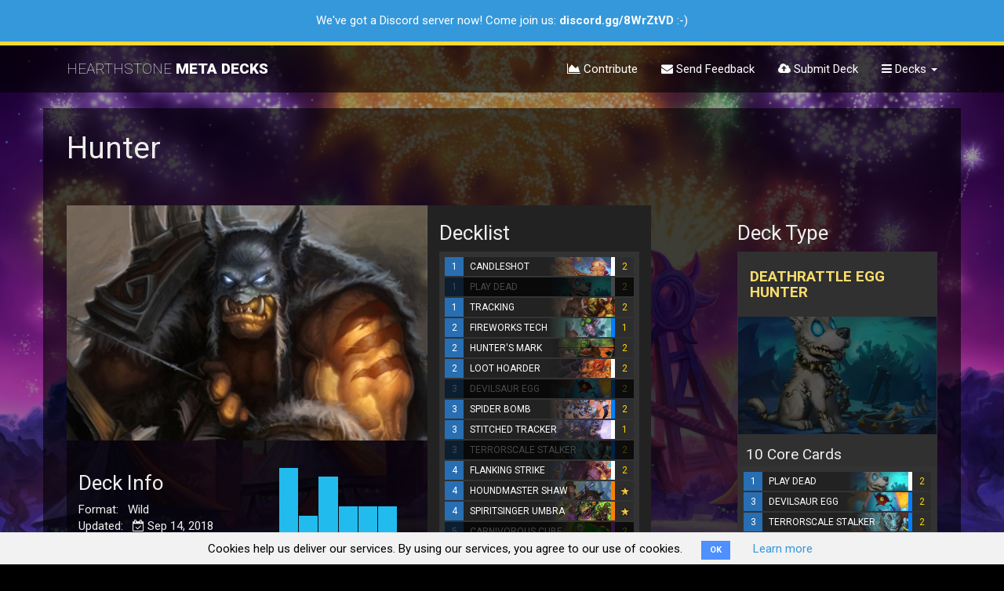

--- FILE ---
content_type: text/html; charset=utf-8
request_url: https://hearthstonemetadecks.com/decks/5b7c549e934c2b2f0bfd719f
body_size: 12667
content:
<!DOCTYPE html>
<html>
<head>
<meta content='text/html; charset=UTF-8' http-equiv='Content-Type'>
<meta content='en' http-equiv='content-language'>
<meta content='width=device-width, initial-scale=1' name='viewport'>
<meta content='b7ea54461d230fb0ee66' name='wot-verification'>
<meta content='5224E6FB8BCE5113B978DCA9C56401AC' name='msvalidate.01'>
<meta content='Hunter' property='x-hearthstone:deck'>
<meta content='HERO_05' property='x-hearthstone:deck:hero'>
<meta content='LOOT_222,LOOT_222,ICC_052,ICC_052,DS1_184,DS1_184,BOT_038,CS2_084,CS2_084,EX1_096,EX1_096,UNG_083,UNG_083,BOT_251,BOT_251,ICC_415,UNG_800,UNG_800,LOOT_077,LOOT_077,GIL_650,UNG_900,LOOT_161,LOOT_161,ICC_828,BOT_270,BOT_270,BOT_066,BOT_066,GIL_124' property='x-hearthstone:deck:cards'>

<title>Hunter</title>
<meta name="description" content="A 7460 dust deck, last updated on Sep 14, 2018. We have the decklist, similar decks and the latest guides.">
<meta name="twitter:site_name" content="Hearthstone Meta Decks">
<meta name="twitter:site" content="@hsmetadecks">
<meta name="twitter:card" content="summary">
<meta name="twitter:title" content="Hunter">
<meta name="twitter:description" content="A 7460 dust deck, last updated on Sep 14, 2018. We have the decklist, similar decks and the latest guides.">
<meta name="twitter:image" content="https://hearthstonemetadecks.com/assets/favicon-master-2-0f54487909d05872446868da03c333d61cbd20afe64336ed8dfc8156a66d9aec.png">
<meta property="og:url" content="https://hearthstonemetadecks.com/decks/5b7c549e934c2b2f0bfd719f">
<meta property="og:site_name" content="Hearthstone Meta Decks">
<meta property="og:title" content="Hunter">
<meta property="og:image" content="https://hearthstonemetadecks.com/assets/favicon-master-2-0f54487909d05872446868da03c333d61cbd20afe64336ed8dfc8156a66d9aec.png">
<meta property="og:description" content="A 7460 dust deck, last updated on Sep 14, 2018. We have the decklist, similar decks and the latest guides.">
<meta property="og:type" content="website">
<meta property="og:locale" content="en_US">
<meta name="image" content="https://hearthstonemetadecks.com/assets/favicon-master-2-0f54487909d05872446868da03c333d61cbd20afe64336ed8dfc8156a66d9aec.png">
<script>
  window._rails_env = "production"
</script>
<!-- Google Tag Manager -->
<script>
  (function(w,d,s,l,i){w[l]=w[l]||[];w[l].push({'gtm.start':
  new Date().getTime(),event:'gtm.js'});var f=d.getElementsByTagName(s)[0],
  j=d.createElement(s),dl=l!='dataLayer'?'&l='+l:'';j.async=true;j.src=
  'https://www.googletagmanager.com/gtm.js?id='+i+dl;f.parentNode.insertBefore(j,f);
  })(window,document,'script','dataLayer','GTM-P4P5WLK');
</script>
<!-- End Google Tag Manager -->
<script>
  (function(i,s,o,g,r,a,m){i['GoogleAnalyticsObject']=r;i[r]=i[r]||function(){
  (i[r].q=i[r].q||[]).push(arguments)},i[r].l=1*new Date();a=s.createElement(o),
  m=s.getElementsByTagName(o)[0];a.async=1;a.src=g;m.parentNode.insertBefore(a,m)
  })(window,document,'script','https://www.google-analytics.com/analytics.js','ga');
  ga('create', 'UA-89253491-1', 'auto');
</script>
<meta name="csrf-param" content="authenticity_token" />
<meta name="csrf-token" content="vnQIPwZmer5YRKiHkfowWDhfTtcAxpFZ+HLGsuk9QYIv7D9imI4a1wbHrLVMjyoyGBpuIg+kmGwbUWGRRo0nMg==" />
<link rel="stylesheet" media="all" href="/assets/application-49c15e409fac93332e8b21b6b7c6c15a316ff52719677632a1233b222bf0bf0d.css" data-turbolinks-track="reload" />
<script src="/assets/application-d1238cdab1dc812a1b136921e3a381a8c3e5bbe416de5db093f10007655506f6.js" data-turbolinks-track="reload"></script>
<!-- %script{:src => "https://www.gstatic.com/charts/loader.js", :type => "text/javascript"} -->

<link href='/assets/favicon/apple-touch-icon-2c9bdb4a00c34ff8517ea47337cb3d148984174993314732bc27a631b23bc5bf.png' rel='apple-touch-icon' sizes='180x180'>
<link href='/assets/favicon/favicon-32x32-7433bc80303e14b13d5429d7aa59c60d479072491156916cf5083d12bf340e63.png' rel='icon' sizes='32x32' type='image/png'>
<link href='/assets/favicon/favicon-16x16-e6b6157ad45fc82a6c9f8f7f121a175ed2a7c0f8056c8101676a5f9cc3834f26.png' rel='icon' sizes='16x16' type='image/png'>
<link href='/assets/favicon/manifest-6512c737dfe29770dd54637e3fdfffeeff28099b5c4a06b276486df904a7fb05.json' rel='manifest'>
<link color='#222222' href='/assets/favicon/safari-pinned-tab-a7a62d9cb94493db9eb6903723dc288e5eb18449fad55a530c3a5942a0d4dd2b.svg' rel='mask-icon'>
<link href='/assets/favicon/favicon-e16591b2593c2b4e8dfdf6b443ea3f8431cba8bc3115ea245f689c25631fd939.ico' rel='shortcut icon'>
<meta content='/assets/favicon/browserconfig-d40a1f914cbfb68a539d8a3027d887695e6d2054a34475362734f7b69f61dbf1.xml' name='msapplication-config'>
<meta content='#ffffff' name='theme-color'>

</head>
<body class='' data-action='show' data-controller='decks'>
<div class='hidden' data-site-version='v1.9.0' id='site-version'></div>
  <div class="cookies-eu js-cookies-eu">
    <span class="cookies-eu-content-holder">Cookies help us deliver our services. By using our services, you agree to our use of cookies.</span>
    <span class="cookies-eu-button-holder">
    <button class="cookies-eu-ok js-cookies-eu-ok"> OK </button>
      <a href="/cookie-policy" class="cookies-eu-link" target=""> Learn more </a>
    </span>
  </div>

<!-- Google Tag Manager (noscript) -->
<noscript>
<iframe height='0' src='https://www.googletagmanager.com/ns.html?id=GTM-P4P5WLK' style='display:none;visibility:hidden' width='0'></iframe>
</noscript>
<!-- End Google Tag Manager (noscript) -->
<!-- %script{:async => "", :src => "//pagead2.googlesyndication.com/pagead/js/adsbygoogle.js"} -->
<!-- :javascript -->
<!-- (adsbygoogle = window.adsbygoogle || []).push({ -->
<!-- google_ad_client: "ca-pub-7129072735090986", -->
<!-- enable_page_level_ads: true -->
<!-- }); -->
<div class='layer'></div>
<div class='flash-messages-container'>
</div>
<div class='flash-messages-container'>
<div class='alert alert-info discord-notice'>
<!-- %button.close{"data-dismiss" => "alert"} × -->
<p>We've got a Discord server now! Come join us: <a href="https://discord.gg/8WrZtVD" target="_blank">discord.gg/8WrZtVD</a> :-)</p>
</div>
</div>
<nav class='navbar navbar-default navbar-static-top'>
<div class='container'>
<div class='navbar-header'>
<button aria-expanded='false' class='navbar-toggle collapsed' data-target='#navbar' data-toggle='collapse' type='button'>
<span class='sr-only'>Toggle navigation</span>
<span class='icon-bar'></span>
<span class='icon-bar'></span>
<span class='icon-bar'></span>
</button>
<a class='navbar-brand' href='/'>
<!-- HEARTHSTONE META DECKS -->
<div class='hearthstone'>HEARTHSTONE</div>
<div class='metadecks'>META DECKS</div>

</a>
</div>
<div class='navbar-collapse collapse' id='navbar'>
<ul class='nav navbar-nav navbar-right'>
<!-- %li -->
<!-- / #sw-switch -->
<!-- =link_to "Standard", params.permit(:game_format, :decktype).merge(:game_format => "standard") -->
<!-- %li -->
<!-- =link_to "Wild", params.permit(:game_format, :decktype).merge(:game_format => "wild") -->
<!-- %li -->
<!-- %a{:href => "/changelog"} -->
<!-- = fa_icon "list" -->
<!-- Changelog -->
<li>
<a href="/contribute"><i class="fa fa-area-chart"></i>
Contribute
</a></li>
<li>
<a href="/feedback"><i class="fa fa-envelope"></i>
Send Feedback
</a></li>
<!-- %li -->
<!-- = link_to feedback_path do -->
<!-- = fa_icon "lightbulb-o" -->
<!-- Suggest a Deck -->
<li>
<a href="/submit"><i class="fa fa-cloud-upload"></i>
Submit Deck
</a></li>
<li class='dropdown'>
<a aria-expanded='false' aria-haspopup='true' class='dropdown-toggle' data-toggle='dropdown' href='#' role='button'>
<i class="fa fa-bars"></i>
Decks
<!-- %sup{style: "font-size: 65%;"} (new) -->
<span class='caret'></span>
</a>
<ul class='dropdown-menu'>
<li>
<a href='/top'>Top Decks</a>
</li>
<li>
<a href='/budget'>Budget Decks</a>
</li>
<li class='divider' role='separator'></li>
<li>
<a href='/demonhunter'>Demon Hunter</a>
</li>
<li>
<a href='/druid'>Druid</a>
</li>
<li>
<a href='/hunter'>Hunter</a>
</li>
<li>
<a href='/mage'>Mage</a>
</li>
<li>
<a href='/paladin'>Paladin</a>
</li>
<li>
<a href='/priest'>Priest</a>
</li>
<li>
<a href='/rogue'>Rogue</a>
</li>
<li>
<a href='/shaman'>Shaman</a>
</li>
<li>
<a href='/warlock'>Warlock</a>
</li>
<li>
<a href='/warrior'>Warrior</a>
</li>
<li class='divider' role='separator'></li>
<!-- %li -->
<!-- %a{:href => hot_path} -->
<!-- Hot Decks -->
<!-- / %sup{style: "font-size: 65%;"} (new) -->
<li>
<a href='/fresh'>
Fresh Decks
<!-- %sup{style: "font-size: 65%;"} (new) -->
</a>
</li>
</ul>
<!-- - if !user_signed_in? -->
<!-- %li -->
<!-- = link_to "Sign In", new_user_session_path -->
</li>
</ul>
</div>

</div>
</nav>
<!-- .ad.large-board -->
<!-- / %script{:async => "", :src => "//pagead2.googlesyndication.com/pagead/js/adsbygoogle.js"} -->
<!-- / HMD Top Application Banner -->
<!-- %ins.adsbygoogle{"data-ad-client" => "ca-pub-7129072735090986", "data-ad-format" => "auto", "data-ad-slot" => "4369118955", :style => "display:block"} -->
<!-- :javascript -->
<!-- (adsbygoogle = window.adsbygoogle || []).push({}); -->
<main>

<div class='container content'>
<div class='deck'>
<h1>
Hunter
<small></small>
</h1>
<span class='stats-subheading center-block'>
</span>
<br>
<div class='row tm'>
<div class='col-sm-5' style='padding-right: 0;'>
<div class='bg-shade' style='min-height: 650px;'>
<div class='row'>
<div class='col-md-12'>
<div class='hero-oprtrait' style='background: url(/assets/heros_400x300/Hunter-da804db1bea61cfd3e8b5adbb6e28ea9cf622f34db1ef745d0e888582a41d96d.jpg) no-repeat center center; background-size: cover; padding-right: 0; height: 300px;'></div>
</div>
</div>
<div class='tm'>
<div class='col-md-6'>
<h3 class='tm'>

Deck Info
</h3>
<ul>
<li>

Format:
&nbsp;
Wild
</li>
<li data-toggle='tooltip' title='Last Updated: Sep 14, 2018'>
Updated:
&nbsp;
<i class="fa fa-calendar-check-o"></i>
Sep 14, 2018
</li>
<li data-toggle='tooltip' title='Dust Cost: 7460'>
Dust Cost:
&nbsp;
<i class="fa fa-flask"></i>
7460
</li>
</ul>
</div>
<div class='col-md-6'>
<div class='manacurve' id='manacurve-5b7c549e934c2b2f0bfd719f'>
<div class='graph'>
<span class='bar'></span>
<span class='bar' style='height: 0%;'>
<div class='index'>0</div>
</span>
<span class='bar' style='height: 100%;'>
<div class='index'>1</div>
</span>
<span class='bar' style='height: 38%;'>
<div class='index'>2</div>
</span>
<span class='bar' style='height: 88%;'>
<div class='index'>3</div>
</span>
<span class='bar' style='height: 50%;'>
<div class='index'>4</div>
</span>
<span class='bar' style='height: 50%;'>
<div class='index'>5</div>
</span>
<span class='bar' style='height: 50%;'>
<div class='index'>6</div>
</span>
<span class='bar' style='height: 0%;'>
<div class='index'>7</div>
</span>
</div>
<br>
</div>

</div>
</div>
</div>
</div>
<div class='col-sm-3 bg-dark' style='min-height: 650px;'>
<h3>

Decklist

</h3>
<div class='comparison-container'>
<!-- %a.toggle_compare{href: '#'} Toggle Core Cards -->
<div class='decklist'>
<ul class='decklist-container'>
<li class='card-hover dlr' data-cid='LOOT_222' data-click-state='0' data-count='2'>
<span class='dlr-cost'>1</span>
<span class='dlr-image'>
<img alt="Candleshot" src="/images/cardbars/LOOT_222.png" />
</span>
<span class='dlr-image-mask'></span>
<span class='dlr-name'>CANDLESHOT</span>
<span class='common dlr-rarity'></span>
<span class='dlr-count'>2</span>
</li>

<li class='card-hover dlr greyed-out' data-cid='ICC_052' data-click-state='0' data-count='2'>
<span class='dlr-cost'>1</span>
<span class='dlr-image'>
<img alt="Play Dead" src="/images/cardbars/ICC_052.png" />
</span>
<span class='dlr-image-mask'></span>
<span class='dlr-name'>PLAY DEAD</span>
<span class='common dlr-rarity'></span>
<span class='dlr-count'>2</span>
</li>

<li class='card-hover dlr' data-cid='DS1_184' data-click-state='0' data-count='2'>
<span class='dlr-cost'>1</span>
<span class='dlr-image'>
<img alt="Tracking" src="/images/cardbars/DS1_184.png" />
</span>
<span class='dlr-image-mask'></span>
<span class='dlr-name'>TRACKING</span>
<span class='dlr-rarity free'></span>
<span class='dlr-count'>2</span>
</li>

<li class='card-hover dlr' data-cid='BOT_038' data-click-state='0' data-count='1'>
<span class='dlr-cost'>2</span>
<span class='dlr-image'>
<img alt="Fireworks Tech" src="/images/cardbars/BOT_038.png" />
</span>
<span class='dlr-image-mask'></span>
<span class='dlr-name'>FIREWORKS TECH</span>
<span class='dlr-rarity rare'></span>
<span class='dlr-count'>1</span>
</li>

<li class='card-hover dlr' data-cid='CS2_084' data-click-state='0' data-count='2'>
<span class='dlr-cost'>2</span>
<span class='dlr-image'>
<img alt="Hunter&#39;s Mark" src="/images/cardbars/CS2_084.png" />
</span>
<span class='dlr-image-mask'></span>
<span class='dlr-name'>HUNTER&#39;S MARK</span>
<span class='dlr-rarity free'></span>
<span class='dlr-count'>2</span>
</li>

<li class='card-hover dlr' data-cid='EX1_096' data-click-state='0' data-count='2'>
<span class='dlr-cost'>2</span>
<span class='dlr-image'>
<img alt="Loot Hoarder" src="/images/cardbars/EX1_096.png" />
</span>
<span class='dlr-image-mask'></span>
<span class='dlr-name'>LOOT HOARDER</span>
<span class='common dlr-rarity'></span>
<span class='dlr-count'>2</span>
</li>

<li class='card-hover dlr greyed-out' data-cid='UNG_083' data-click-state='0' data-count='2'>
<span class='dlr-cost'>3</span>
<span class='dlr-image'>
<img alt="Devilsaur Egg" src="/images/cardbars/UNG_083.png" />
</span>
<span class='dlr-image-mask'></span>
<span class='dlr-name'>DEVILSAUR EGG</span>
<span class='dlr-rarity rare'></span>
<span class='dlr-count'>2</span>
</li>

<li class='card-hover dlr' data-cid='BOT_251' data-click-state='0' data-count='2'>
<span class='dlr-cost'>3</span>
<span class='dlr-image'>
<img alt="Spider Bomb" src="/images/cardbars/BOT_251.png" />
</span>
<span class='dlr-image-mask'></span>
<span class='dlr-name'>SPIDER BOMB</span>
<span class='dlr-rarity rare'></span>
<span class='dlr-count'>2</span>
</li>

<li class='card-hover dlr' data-cid='ICC_415' data-click-state='0' data-count='1'>
<span class='dlr-cost'>3</span>
<span class='dlr-image'>
<img alt="Stitched Tracker" src="/images/cardbars/ICC_415.png" />
</span>
<span class='dlr-image-mask'></span>
<span class='dlr-name'>STITCHED TRACKER</span>
<span class='common dlr-rarity'></span>
<span class='dlr-count'>1</span>
</li>

<li class='card-hover dlr greyed-out' data-cid='UNG_800' data-click-state='0' data-count='2'>
<span class='dlr-cost'>3</span>
<span class='dlr-image'>
<img alt="Terrorscale Stalker" src="/images/cardbars/UNG_800.png" />
</span>
<span class='dlr-image-mask'></span>
<span class='dlr-name'>TERRORSCALE STALKER</span>
<span class='dlr-rarity rare'></span>
<span class='dlr-count'>2</span>
</li>

<li class='card-hover dlr' data-cid='LOOT_077' data-click-state='0' data-count='2'>
<span class='dlr-cost'>4</span>
<span class='dlr-image'>
<img alt="Flanking Strike" src="/images/cardbars/LOOT_077.png" />
</span>
<span class='dlr-image-mask'></span>
<span class='dlr-name'>FLANKING STRIKE</span>
<span class='common dlr-rarity'></span>
<span class='dlr-count'>2</span>
</li>

<li class='card-hover dlr' data-cid='GIL_650' data-click-state='0' data-count='1'>
<span class='dlr-cost'>4</span>
<span class='dlr-image'>
<img alt="Houndmaster Shaw" src="/images/cardbars/GIL_650.png" />
</span>
<span class='dlr-image-mask'></span>
<span class='dlr-name'>HOUNDMASTER SHAW</span>
<span class='dlr-rarity legendary'></span>
<span class='dlr-count'>
<img alt="LEGENDARY" src="/assets/icon_legendary-924ccecc95070a93fbfa4799ec4652a820cbfdf5d846232b4d37349959bba4b2.png" />
</span>
</li>

<li class='card-hover dlr' data-cid='UNG_900' data-click-state='0' data-count='1'>
<span class='dlr-cost'>4</span>
<span class='dlr-image'>
<img alt="Spiritsinger Umbra" src="/images/cardbars/UNG_900.png" />
</span>
<span class='dlr-image-mask'></span>
<span class='dlr-name'>SPIRITSINGER UMBRA</span>
<span class='dlr-rarity legendary'></span>
<span class='dlr-count'>
<img alt="LEGENDARY" src="/assets/icon_legendary-924ccecc95070a93fbfa4799ec4652a820cbfdf5d846232b4d37349959bba4b2.png" />
</span>
</li>

<li class='card-hover dlr greyed-out' data-cid='LOOT_161' data-click-state='0' data-count='2'>
<span class='dlr-cost'>5</span>
<span class='dlr-image'>
<img alt="Carnivorous Cube" src="/images/cardbars/LOOT_161.png" />
</span>
<span class='dlr-image-mask'></span>
<span class='dlr-name'>CARNIVOROUS CUBE</span>
<span class='dlr-rarity epic'></span>
<span class='dlr-count'>2</span>
</li>

<li class='card-hover dlr greyed-out' data-cid='ICC_828' data-click-state='0' data-count='1'>
<span class='dlr-cost'>6</span>
<span class='dlr-image'>
<img alt="Deathstalker Rexxar" src="/images/cardbars/ICC_828.png" />
</span>
<span class='dlr-image-mask'></span>
<span class='dlr-name'>DEATHSTALKER REXXAR</span>
<span class='dlr-rarity legendary'></span>
<span class='dlr-count'>
<img alt="LEGENDARY" src="/assets/icon_legendary-924ccecc95070a93fbfa4799ec4652a820cbfdf5d846232b4d37349959bba4b2.png" />
</span>
</li>

<li class='card-hover dlr' data-cid='BOT_270' data-click-state='0' data-count='2'>
<span class='dlr-cost'>6</span>
<span class='dlr-image'>
<img alt="Giggling Inventor" src="/images/cardbars/BOT_270.png" />
</span>
<span class='dlr-image-mask'></span>
<span class='dlr-name'>GIGGLING INVENTOR</span>
<span class='dlr-rarity rare'></span>
<span class='dlr-count'>2</span>
</li>

<li class='card-hover dlr' data-cid='BOT_066' data-click-state='0' data-count='2'>
<span class='dlr-cost'>6</span>
<span class='dlr-image'>
<img alt="Mechanical Whelp" src="/images/cardbars/BOT_066.png" />
</span>
<span class='dlr-image-mask'></span>
<span class='dlr-name'>MECHANICAL WHELP</span>
<span class='dlr-rarity rare'></span>
<span class='dlr-count'>2</span>
</li>

<li class='card-hover dlr greyed-out' data-cid='GIL_124' data-click-state='0' data-count='1'>
<span class='dlr-cost'>6</span>
<span class='dlr-image'>
<img alt="Mossy Horror" src="/images/cardbars/GIL_124.png" />
</span>
<span class='dlr-image-mask'></span>
<span class='dlr-name'>MOSSY HORROR</span>
<span class='dlr-rarity epic'></span>
<span class='dlr-count'>1</span>
</li>

</ul>
</div>

</div>
<div class='toolbar' style='margin-top: 5px;'>
<div class='form-inline'>
<span class='input-group'>
<span class='input-group-addon'>
<label class='switch'>
<input checked='false' class='toggle_compare' id='cc-comparison-switch' type='checkbox'>
<div class='slider'></div>
</label>
</span>
<span class='form-control'>Grey Out Core Cards</span>
</span>
</div>
</div>
<div class='deckstring-export hidden-in-comparison'>
<button class='btn-default btn-sm btn-block deckstring-export' data-clipboard-text='###Hunter
AAEBAR8GycIC080ChtMCy+wCgPMC7/UCDI0B+wGXCKvCAtjCApzNAt3SAovhAuHjArT2Arn4AuL4AgA=' data-placement='bottom' data-toggle='tooltip' data-trigger='manual' id='deckstring-export-button' title='Copied!'>
Copy Decklist to
<img height="28" alt="Copy Deck to Hearthstone" src="/assets/hslogo-32-c3d4c18de38d790ecd336088cc8f444e3668a964ec1b4f9f695f26e5a0cba968.png" />
</button>
</div>

<div style='font-size: 9px; line-height: 1em; color: #ccc; text-align: center; margin-top: 15px; padding: 0 25px;'>To import this deck into Hearthstone Deck Tracker simply copy the url and paste it into HDT.</div>
<br>
</div>
<div class='col-sm-3 col-sm-offset-1' style='min-height: 650px;'>
<h3>Deck Type</h3>
<div class='panel'>
<div class='panel-heading'>
<h4>
<strong class='upcase'><a href="/hunter/deathrattle-egg-hunter">Deathrattle Egg Hunter</a></strong>
</h4>
</div>
<div class='panel-body background decktype-art' style='background: url(/assets/cardart_min300x300-75/play-dead-2ccf54497658842ae63d7d505726e9bedd75e15678e8f062d50652133c0d0a7b.jpg) no-repeat center center; background-size: cover; min-height: 150px; position: relative; z-index: 0;'>
<div class='bg-overlay'></div>
<ul class='icon-list'>
</ul>
</div>
<div class='comparison-container comparison-disabled'></div>

<h4 style='padding: 5px 0 0 10px; margin-bottom: 5px;'>10 Core Cards</h4>
<div class='decklist'>
<ul class='decklist-container'>
<li class='card-hover dlr' data-cid='ICC_052' data-click-state='0' data-count='2'>
<span class='dlr-cost'>1</span>
<span class='dlr-image'>
<img alt="Play Dead" src="/images/cardbars/ICC_052.png" />
</span>
<span class='dlr-image-mask'></span>
<span class='dlr-name'>PLAY DEAD</span>
<span class='common dlr-rarity'></span>
<span class='dlr-count'>2</span>
</li>

<li class='card-hover dlr' data-cid='UNG_083' data-click-state='0' data-count='2'>
<span class='dlr-cost'>3</span>
<span class='dlr-image'>
<img alt="Devilsaur Egg" src="/images/cardbars/UNG_083.png" />
</span>
<span class='dlr-image-mask'></span>
<span class='dlr-name'>DEVILSAUR EGG</span>
<span class='dlr-rarity rare'></span>
<span class='dlr-count'>2</span>
</li>

<li class='card-hover dlr' data-cid='UNG_800' data-click-state='0' data-count='2'>
<span class='dlr-cost'>3</span>
<span class='dlr-image'>
<img alt="Terrorscale Stalker" src="/images/cardbars/UNG_800.png" />
</span>
<span class='dlr-image-mask'></span>
<span class='dlr-name'>TERRORSCALE STALKER</span>
<span class='dlr-rarity rare'></span>
<span class='dlr-count'>2</span>
</li>

<li class='card-hover dlr' data-cid='LOOT_161' data-click-state='0' data-count='2'>
<span class='dlr-cost'>5</span>
<span class='dlr-image'>
<img alt="Carnivorous Cube" src="/images/cardbars/LOOT_161.png" />
</span>
<span class='dlr-image-mask'></span>
<span class='dlr-name'>CARNIVOROUS CUBE</span>
<span class='dlr-rarity epic'></span>
<span class='dlr-count'>2</span>
</li>

<li class='card-hover dlr' data-cid='ICC_828' data-click-state='0' data-count='1'>
<span class='dlr-cost'>6</span>
<span class='dlr-image'>
<img alt="Deathstalker Rexxar" src="/images/cardbars/ICC_828.png" />
</span>
<span class='dlr-image-mask'></span>
<span class='dlr-name'>DEATHSTALKER REXXAR</span>
<span class='dlr-rarity legendary'></span>
<span class='dlr-count'>
<img alt="LEGENDARY" src="/assets/icon_legendary-924ccecc95070a93fbfa4799ec4652a820cbfdf5d846232b4d37349959bba4b2.png" />
</span>
</li>

<li class='card-hover dlr' data-cid='GIL_124' data-click-state='0' data-count='1'>
<span class='dlr-cost'>6</span>
<span class='dlr-image'>
<img alt="Mossy Horror" src="/images/cardbars/GIL_124.png" />
</span>
<span class='dlr-image-mask'></span>
<span class='dlr-name'>MOSSY HORROR</span>
<span class='dlr-rarity epic'></span>
<span class='dlr-count'>1</span>
</li>

</ul>
</div>

</div>
<div class='center-block' style='text-align: center; margin-top: -12px; font-size: 12px;'>
<a href="/feedback">
Wrong deck type assignment?
</a></div>
</div>
</div>
<br>
</div>
<div class='decktype-view'>
<div class='row tm'>
<div class='col-sm-9'>
<div class='deck-comparison-header'>
<h2>
<i class="fa fa-object-ungroup"></i>
Compare With Similar Decks
<small>Pick from similar decks on the right</small>
<!-- %small Explore the Variants -->
</h2>
<div class='toolbar decktype-toolbar'>
<div class='form-inline'>
<span class='input-group'>
<span class='input-group-addon'>
<label class='switch'>
<input checked='true' id='comparison-switch' type='checkbox'>
<div class='slider'></div>
</label>
</span>
<span class='form-control'>Show Comparison</span>
</span>
<span class='input-group'>
<span class='input-group-addon'>
<label class='switch'>
<input aria-label='...' id='cbox1' type='checkbox'>
<div class='slider'></div>
</label>
</span>
<!-- %span#basic-addon3.input-group-addon Hide Same Cards -->
<span class='form-control'>Hide Same Cards</span>
</span>
</div>
</div>
<!-- using a link to control the iCard toggle. A button also works => use data-target instead of href then. Don't know if other elements work -->
<!-- %a{"data-toggle"=>"collapse", "href"=>".panel-body"} toggle iCard -->

</div>
<div id='compare-container'></div>
</div>
<!-- / Moves down for smaller than 768px -->
<div class='col-sm-3'>
<h2 class='tm'>
<i class="fa fa-tasks"></i>
Similar Decks
</h2>
<div id='decks-container'>
<ul class='variants-list'>
<li class='variant' data-deck-id='5b7c549e934c2b2f0bfd719f'>
<!-- the collapse class is necessary for collapsing, the .in class sets the iCard to not collapsed on load -->
<!-- .panel.panel-default.deck-icard{ "data-deck-id" => "5b7c549e934c2b2f0bfd719f", :class => "" } -->
<div class='panel panel-default deck-icard' data-deck-id='5b7c549e934c2b2f0bfd719f'>
<div class='panel-heading'>
<!-- .deck-overlay -->
<div class='panel-title'>
<span class='popularity' data-toggle='tooltip' title='Popularity in Archetype: ...'>
<i class="fa fa-heartbeat"></i>
...
</span>
<span class='deckstring-export' data-clipboard-text='AAEBAR8GycIC080ChtMCy+wCgPMC7/UCDI0B+wGXCKvCAtjCApzNAt3SAovhAuHjArT2Arn4AuL4AgA=' data-placement='bottom' data-toggle='tooltip' data-trigger='manual' title='Copied!'></span>
<span class='deck-picks'></span>
<h3>
<span><a href="/decks/5b7c549e934c2b2f0bfd719f">HUNTER</a></span>
<small class='creators'></small>
</h3>
</div>
<a class="compare-anchor enabled" data-deck-id="5b7c549e934c2b2f0bfd719f" href="#"><i class='glyphicon glyphicon-minus'></i>
</a></div>
<div class='panel-body'>
<div class='row'>
<div class='col-xs-8'>
<table class='info-box'>
<tr data-toggle='tooltip' title='Last Updated: Sep 14, 2018'>
<td><i class="fa fa-calendar-check-o"></i></td>
<td>Sep 14, 2018</td>
</tr>
<tr data-toggle='tooltip' title='Copy Decklist to Clipboard'>
<td><i class="fa fa-clipboard"></i></td>
<td>
<a class='deckstring-export' data-clipboard-text='AAEBAR8GycIC080ChtMCy+wCgPMC7/UCDI0B+wGXCKvCAtjCApzNAt3SAovhAuHjArT2Arn4AuL4AgA=' data-placement='bottom' data-toggle='tooltip' data-trigger='manual' title='Copied!'>Copy to Hearthstone</a>
</td>
</tr>
<tr class='hidden-in-decklist' data-toggle='tooltip' title='Show Manacurve'>
<td><i class="fa fa-bar-chart"></i></td>
<td>
<a class='show-manacurve' data-toggle='collapse' href='#manacurve-5b7c549e934c2b2f0bfd719f-container'>Manacurve</a>
</td>
</tr>
</table>
</div>
<div class='col-xs-4 rtl'>
<table class='info-box right'>
<tr data-toggle='tooltip' title='Dust Cost: 7460'>
<td><i class="fa fa-flask"></i></td>
<td>7460</td>
</tr>
</table>
</div>
</div>
<div class='collapse' id='manacurve-5b7c549e934c2b2f0bfd719f-container'>
<div class='manacurve' id='manacurve-5b7c549e934c2b2f0bfd719f'>
<div class='graph'>
<span class='bar'></span>
<span class='bar' style='height: 0%;'>
<div class='index'>0</div>
</span>
<span class='bar' style='height: 100%;'>
<div class='index'>1</div>
</span>
<span class='bar' style='height: 38%;'>
<div class='index'>2</div>
</span>
<span class='bar' style='height: 88%;'>
<div class='index'>3</div>
</span>
<span class='bar' style='height: 50%;'>
<div class='index'>4</div>
</span>
<span class='bar' style='height: 50%;'>
<div class='index'>5</div>
</span>
<span class='bar' style='height: 50%;'>
<div class='index'>6</div>
</span>
<span class='bar' style='height: 0%;'>
<div class='index'>7</div>
</span>
</div>
<br>
</div>

</div>
<div class='quick-info hidden-in-comparison'>
<span>
<span class='card-diff' data-toggle='tooltip' title='Card Difference to Blue Deck'>
Diff. Cards:
<span class='label label-default card-diff-count'>0</span>
</span>
</span>
</div>
</div>
</div>

<div class='container-container'>
<ul class='decklist-container' data-deck-id='5b7c549e934c2b2f0bfd719f'>
<li class='card-hover dlr' data-cid='LOOT_222' data-click-state='0' data-count='2'>
<span class='dlr-cost'>1</span>
<span class='dlr-image'>
<img alt="Candleshot" src="/images/cardbars/LOOT_222.png" />
</span>
<span class='dlr-image-mask'></span>
<span class='dlr-name'>CANDLESHOT</span>
<span class='common dlr-rarity'></span>
<span class='dlr-count'>2</span>
</li>
<li class='card-hover dlr' data-cid='ICC_052' data-click-state='0' data-count='2'>
<span class='dlr-cost'>1</span>
<span class='dlr-image'>
<img alt="Play Dead" src="/images/cardbars/ICC_052.png" />
</span>
<span class='dlr-image-mask'></span>
<span class='dlr-name'>PLAY DEAD</span>
<span class='common dlr-rarity'></span>
<span class='dlr-count'>2</span>
</li>
<li class='card-hover dlr' data-cid='DS1_184' data-click-state='0' data-count='2'>
<span class='dlr-cost'>1</span>
<span class='dlr-image'>
<img alt="Tracking" src="/images/cardbars/DS1_184.png" />
</span>
<span class='dlr-image-mask'></span>
<span class='dlr-name'>TRACKING</span>
<span class='dlr-rarity free'></span>
<span class='dlr-count'>2</span>
</li>
<li class='card-hover dlr' data-cid='BOT_038' data-click-state='0' data-count='1'>
<span class='dlr-cost'>2</span>
<span class='dlr-image'>
<img alt="Fireworks Tech" src="/images/cardbars/BOT_038.png" />
</span>
<span class='dlr-image-mask'></span>
<span class='dlr-name'>FIREWORKS TECH</span>
<span class='dlr-rarity rare'></span>
<span class='dlr-count'>1</span>
</li>
<li class='card-hover dlr' data-cid='CS2_084' data-click-state='0' data-count='2'>
<span class='dlr-cost'>2</span>
<span class='dlr-image'>
<img alt="Hunter&#39;s Mark" src="/images/cardbars/CS2_084.png" />
</span>
<span class='dlr-image-mask'></span>
<span class='dlr-name'>HUNTER&#39;S MARK</span>
<span class='dlr-rarity free'></span>
<span class='dlr-count'>2</span>
</li>
<li class='card-hover dlr' data-cid='EX1_096' data-click-state='0' data-count='2'>
<span class='dlr-cost'>2</span>
<span class='dlr-image'>
<img alt="Loot Hoarder" src="/images/cardbars/EX1_096.png" />
</span>
<span class='dlr-image-mask'></span>
<span class='dlr-name'>LOOT HOARDER</span>
<span class='common dlr-rarity'></span>
<span class='dlr-count'>2</span>
</li>
<li class='card-hover dlr' data-cid='UNG_083' data-click-state='0' data-count='2'>
<span class='dlr-cost'>3</span>
<span class='dlr-image'>
<img alt="Devilsaur Egg" src="/images/cardbars/UNG_083.png" />
</span>
<span class='dlr-image-mask'></span>
<span class='dlr-name'>DEVILSAUR EGG</span>
<span class='dlr-rarity rare'></span>
<span class='dlr-count'>2</span>
</li>
<li class='card-hover dlr' data-cid='BOT_251' data-click-state='0' data-count='2'>
<span class='dlr-cost'>3</span>
<span class='dlr-image'>
<img alt="Spider Bomb" src="/images/cardbars/BOT_251.png" />
</span>
<span class='dlr-image-mask'></span>
<span class='dlr-name'>SPIDER BOMB</span>
<span class='dlr-rarity rare'></span>
<span class='dlr-count'>2</span>
</li>
<li class='card-hover dlr' data-cid='ICC_415' data-click-state='0' data-count='1'>
<span class='dlr-cost'>3</span>
<span class='dlr-image'>
<img alt="Stitched Tracker" src="/images/cardbars/ICC_415.png" />
</span>
<span class='dlr-image-mask'></span>
<span class='dlr-name'>STITCHED TRACKER</span>
<span class='common dlr-rarity'></span>
<span class='dlr-count'>1</span>
</li>
<li class='card-hover dlr' data-cid='UNG_800' data-click-state='0' data-count='2'>
<span class='dlr-cost'>3</span>
<span class='dlr-image'>
<img alt="Terrorscale Stalker" src="/images/cardbars/UNG_800.png" />
</span>
<span class='dlr-image-mask'></span>
<span class='dlr-name'>TERRORSCALE STALKER</span>
<span class='dlr-rarity rare'></span>
<span class='dlr-count'>2</span>
</li>
<li class='card-hover dlr' data-cid='LOOT_077' data-click-state='0' data-count='2'>
<span class='dlr-cost'>4</span>
<span class='dlr-image'>
<img alt="Flanking Strike" src="/images/cardbars/LOOT_077.png" />
</span>
<span class='dlr-image-mask'></span>
<span class='dlr-name'>FLANKING STRIKE</span>
<span class='common dlr-rarity'></span>
<span class='dlr-count'>2</span>
</li>
<li class='card-hover dlr' data-cid='GIL_650' data-click-state='0' data-count='1'>
<span class='dlr-cost'>4</span>
<span class='dlr-image'>
<img alt="Houndmaster Shaw" src="/images/cardbars/GIL_650.png" />
</span>
<span class='dlr-image-mask'></span>
<span class='dlr-name'>HOUNDMASTER SHAW</span>
<span class='dlr-rarity legendary'></span>
<span class='dlr-count'>
<img alt="LEGENDARY" src="/assets/icon_legendary-924ccecc95070a93fbfa4799ec4652a820cbfdf5d846232b4d37349959bba4b2.png" />
</span>
</li>
<li class='card-hover dlr' data-cid='UNG_900' data-click-state='0' data-count='1'>
<span class='dlr-cost'>4</span>
<span class='dlr-image'>
<img alt="Spiritsinger Umbra" src="/images/cardbars/UNG_900.png" />
</span>
<span class='dlr-image-mask'></span>
<span class='dlr-name'>SPIRITSINGER UMBRA</span>
<span class='dlr-rarity legendary'></span>
<span class='dlr-count'>
<img alt="LEGENDARY" src="/assets/icon_legendary-924ccecc95070a93fbfa4799ec4652a820cbfdf5d846232b4d37349959bba4b2.png" />
</span>
</li>
<li class='card-hover dlr' data-cid='LOOT_161' data-click-state='0' data-count='2'>
<span class='dlr-cost'>5</span>
<span class='dlr-image'>
<img alt="Carnivorous Cube" src="/images/cardbars/LOOT_161.png" />
</span>
<span class='dlr-image-mask'></span>
<span class='dlr-name'>CARNIVOROUS CUBE</span>
<span class='dlr-rarity epic'></span>
<span class='dlr-count'>2</span>
</li>
<li class='card-hover dlr' data-cid='ICC_828' data-click-state='0' data-count='1'>
<span class='dlr-cost'>6</span>
<span class='dlr-image'>
<img alt="Deathstalker Rexxar" src="/images/cardbars/ICC_828.png" />
</span>
<span class='dlr-image-mask'></span>
<span class='dlr-name'>DEATHSTALKER REXXAR</span>
<span class='dlr-rarity legendary'></span>
<span class='dlr-count'>
<img alt="LEGENDARY" src="/assets/icon_legendary-924ccecc95070a93fbfa4799ec4652a820cbfdf5d846232b4d37349959bba4b2.png" />
</span>
</li>
<li class='card-hover dlr' data-cid='BOT_270' data-click-state='0' data-count='2'>
<span class='dlr-cost'>6</span>
<span class='dlr-image'>
<img alt="Giggling Inventor" src="/images/cardbars/BOT_270.png" />
</span>
<span class='dlr-image-mask'></span>
<span class='dlr-name'>GIGGLING INVENTOR</span>
<span class='dlr-rarity rare'></span>
<span class='dlr-count'>2</span>
</li>
<li class='card-hover dlr' data-cid='BOT_066' data-click-state='0' data-count='2'>
<span class='dlr-cost'>6</span>
<span class='dlr-image'>
<img alt="Mechanical Whelp" src="/images/cardbars/BOT_066.png" />
</span>
<span class='dlr-image-mask'></span>
<span class='dlr-name'>MECHANICAL WHELP</span>
<span class='dlr-rarity rare'></span>
<span class='dlr-count'>2</span>
</li>
<li class='card-hover dlr' data-cid='GIL_124' data-click-state='0' data-count='1'>
<span class='dlr-cost'>6</span>
<span class='dlr-image'>
<img alt="Mossy Horror" src="/images/cardbars/GIL_124.png" />
</span>
<span class='dlr-image-mask'></span>
<span class='dlr-name'>MOSSY HORROR</span>
<span class='dlr-rarity epic'></span>
<span class='dlr-count'>1</span>
</li>

</ul>

<div class='removed-cards'></div>
</div>
<div class='removed-cards-panel'></div>
</li>
<li class='variant' data-deck-id='6005db2a6bde983c62e0c0d4'>
<!-- the collapse class is necessary for collapsing, the .in class sets the iCard to not collapsed on load -->
<!-- .panel.panel-default.deck-icard{ "data-deck-id" => "6005db2a6bde983c62e0c0d4", :class => "" } -->
<div class='panel panel-default deck-icard' data-deck-id='6005db2a6bde983c62e0c0d4'>
<div class='panel-heading'>
<!-- .deck-overlay -->
<div class='panel-title'>
<span class='popularity' data-toggle='tooltip' title='Popularity in Archetype: ...'>
<i class="fa fa-heartbeat"></i>
...
</span>
<span class='deckstring-export' data-clipboard-text='AAECAR8Cg7kDj+MDDvsBgQW7BZcInaUDjq0D+boD/7oDos4D4c4DudADudIDhuIDluMDAA==' data-placement='bottom' data-toggle='tooltip' data-trigger='manual' title='Copied!'></span>
<span class='deck-picks'></span>
<h3>
<span><a href="/decks/6005db2a6bde983c62e0c0d4">HUNTER</a></span>
<small class='creators'></small>
</h3>
</div>
<a class="compare-anchor enabled" data-deck-id="6005db2a6bde983c62e0c0d4" href="#"><i class='glyphicon glyphicon-minus'></i>
</a></div>
<div class='panel-body'>
<div class='row'>
<div class='col-xs-8'>
<table class='info-box'>
<tr data-toggle='tooltip' title='Last Updated: Jan 31, 2021'>
<td><i class="fa fa-calendar-check-o"></i></td>
<td>Jan 31, 2021</td>
</tr>
<tr data-toggle='tooltip' title='Copy Decklist to Clipboard'>
<td><i class="fa fa-clipboard"></i></td>
<td>
<a class='deckstring-export' data-clipboard-text='AAECAR8Cg7kDj+MDDvsBgQW7BZcInaUDjq0D+boD/7oDos4D4c4DudADudIDhuIDluMDAA==' data-placement='bottom' data-toggle='tooltip' data-trigger='manual' title='Copied!'>Copy to Hearthstone</a>
</td>
</tr>
<tr class='hidden-in-decklist' data-toggle='tooltip' title='Show Manacurve'>
<td><i class="fa fa-bar-chart"></i></td>
<td>
<a class='show-manacurve' data-toggle='collapse' href='#manacurve-6005db2a6bde983c62e0c0d4-container'>Manacurve</a>
</td>
</tr>
</table>
</div>
<div class='col-xs-4 rtl'>
<table class='info-box right'>
<tr data-toggle='tooltip' title='Dust Cost: 6200'>
<td><i class="fa fa-flask"></i></td>
<td>6200</td>
</tr>
</table>
</div>
</div>
<div class='collapse' id='manacurve-6005db2a6bde983c62e0c0d4-container'>
<div class='manacurve' id='manacurve-6005db2a6bde983c62e0c0d4'>
<div class='graph'>
<span class='bar'></span>
<span class='bar' style='height: 0%;'>
<div class='index'>0</div>
</span>
<span class='bar' style='height: 100%;'>
<div class='index'>1</div>
</span>
<span class='bar' style='height: 50%;'>
<div class='index'>2</div>
</span>
<span class='bar' style='height: 42%;'>
<div class='index'>3</div>
</span>
<span class='bar' style='height: 25%;'>
<div class='index'>4</div>
</span>
<span class='bar' style='height: 33%;'>
<div class='index'>5</div>
</span>
<span class='bar' style='height: 0%;'>
<div class='index'>6</div>
</span>
<span class='bar' style='height: 0%;'>
<div class='index'>7</div>
</span>
</div>
<br>
</div>

</div>
<div class='quick-info hidden-in-comparison'>
<span>
<span class='card-diff' data-toggle='tooltip' title='Card Difference to Blue Deck'>
Diff. Cards:
<span class='label label-default card-diff-count'>0</span>
</span>
</span>
</div>
</div>
</div>

<div class='container-container'>
<ul class='decklist-container' data-deck-id='6005db2a6bde983c62e0c0d4'>
<li class='card-hover dlr' data-cid='SCH_617' data-click-state='0' data-count='2'>
<span class='dlr-cost'>1</span>
<span class='dlr-image'>
<img alt="Adorable Infestation" src="/images/cardbars/SCH_617.png" />
</span>
<span class='dlr-image-mask'></span>
<span class='dlr-name'>ADORABLE INFESTATION</span>
<span class='common dlr-rarity'></span>
<span class='dlr-count'>2</span>
</li>
<li class='card-hover dlr' data-cid='SCH_604' data-click-state='0' data-count='2'>
<span class='dlr-cost'>1</span>
<span class='dlr-image'>
<img alt="Overwhelm" src="/images/cardbars/SCH_604.png" />
</span>
<span class='dlr-image-mask'></span>
<span class='dlr-name'>OVERWHELM</span>
<span class='dlr-rarity rare'></span>
<span class='dlr-count'>2</span>
</li>
<li class='card-hover dlr' data-cid='DS1_184' data-click-state='0' data-count='2'>
<span class='dlr-cost'>1</span>
<span class='dlr-image'>
<img alt="Tracking" src="/images/cardbars/DS1_184.png" />
</span>
<span class='dlr-image-mask'></span>
<span class='dlr-name'>TRACKING</span>
<span class='dlr-rarity free'></span>
<span class='dlr-count'>2</span>
</li>
<li class='card-hover dlr' data-cid='SCH_279' data-click-state='0' data-count='2'>
<span class='dlr-cost'>1</span>
<span class='dlr-image'>
<img alt="Trueaim Crescent" src="/images/cardbars/SCH_279.png" />
</span>
<span class='dlr-image-mask'></span>
<span class='dlr-name'>TRUEAIM CRESCENT</span>
<span class='dlr-rarity epic'></span>
<span class='dlr-count'>2</span>
</li>
<li class='card-hover dlr' data-cid='SCH_133' data-click-state='0' data-count='2'>
<span class='dlr-cost'>1</span>
<span class='dlr-image'>
<img alt="Wolpertinger" src="/images/cardbars/SCH_133.png" />
</span>
<span class='dlr-image-mask'></span>
<span class='dlr-name'>WOLPERTINGER</span>
<span class='common dlr-rarity'></span>
<span class='dlr-count'>2</span>
</li>
<li class='card-hover dlr' data-cid='CS2_169' data-click-state='0' data-count='2'>
<span class='dlr-cost'>1</span>
<span class='dlr-image'>
<img alt="Young Dragonhawk" src="/images/cardbars/CS2_169.png" />
</span>
<span class='dlr-image-mask'></span>
<span class='dlr-name'>YOUNG DRAGONHAWK</span>
<span class='common dlr-rarity'></span>
<span class='dlr-count'>2</span>
</li>
<li class='card-hover dlr' data-cid='DMF_090' data-click-state='0' data-count='2'>
<span class='dlr-cost'>2</span>
<span class='dlr-image'>
<img alt="Don&#39;t Feed the Animals" src="/images/cardbars/DMF_090.png" />
</span>
<span class='dlr-image-mask'></span>
<span class='dlr-name'>DON&#39;T FEED THE ANIMALS</span>
<span class='dlr-rarity epic'></span>
<span class='dlr-count'>2</span>
</li>
<li class='card-hover dlr' data-cid='EX1_096' data-click-state='0' data-count='2'>
<span class='dlr-cost'>2</span>
<span class='dlr-image'>
<img alt="Loot Hoarder" src="/images/cardbars/EX1_096.png" />
</span>
<span class='dlr-image-mask'></span>
<span class='dlr-name'>LOOT HOARDER</span>
<span class='common dlr-rarity'></span>
<span class='dlr-count'>2</span>
</li>
<li class='card-hover dlr' data-cid='BT_213' data-click-state='0' data-count='2'>
<span class='dlr-cost'>2</span>
<span class='dlr-image'>
<img alt="Scavenger&#39;s Ingenuity" src="/images/cardbars/BT_213.png" />
</span>
<span class='dlr-image-mask'></span>
<span class='dlr-name'>SCAVENGER&#39;S INGENUITY</span>
<span class='common dlr-rarity'></span>
<span class='dlr-count'>2</span>
</li>
<li class='card-hover dlr' data-cid='DRG_010' data-click-state='0' data-count='2'>
<span class='dlr-cost'>3</span>
<span class='dlr-image'>
<img alt="Diving Gryphon" src="/images/cardbars/DRG_010.png" />
</span>
<span class='dlr-image-mask'></span>
<span class='dlr-name'>DIVING GRYPHON</span>
<span class='dlr-rarity rare'></span>
<span class='dlr-count'>2</span>
</li>
<li class='card-hover dlr' data-cid='ULD_151' data-click-state='0' data-count='2'>
<span class='dlr-cost'>3</span>
<span class='dlr-image'>
<img alt="Ramkahen Wildtamer" src="/images/cardbars/ULD_151.png" />
</span>
<span class='dlr-image-mask'></span>
<span class='dlr-name'>RAMKAHEN WILDTAMER</span>
<span class='dlr-rarity rare'></span>
<span class='dlr-count'>2</span>
</li>
<li class='card-hover dlr' data-cid='BT_210' data-click-state='0' data-count='1'>
<span class='dlr-cost'>3</span>
<span class='dlr-image'>
<img alt="Zixor, Apex Predator" src="/images/cardbars/BT_210.png" />
</span>
<span class='dlr-image-mask'></span>
<span class='dlr-name'>ZIXOR, APEX PREDATOR</span>
<span class='dlr-rarity legendary'></span>
<span class='dlr-count'>
<img alt="LEGENDARY" src="/assets/icon_legendary-924ccecc95070a93fbfa4799ec4652a820cbfdf5d846232b4d37349959bba4b2.png" />
</span>
</li>
<li class='card-hover dlr' data-cid='DMF_088' data-click-state='0' data-count='1'>
<span class='dlr-cost'>4</span>
<span class='dlr-image'>
<img alt="Rinling&#39;s Rifle" src="/images/cardbars/DMF_088.png" />
</span>
<span class='dlr-image-mask'></span>
<span class='dlr-name'>RINLING&#39;S RIFLE</span>
<span class='dlr-rarity legendary'></span>
<span class='dlr-count'>
<img alt="LEGENDARY" src="/assets/icon_legendary-924ccecc95070a93fbfa4799ec4652a820cbfdf5d846232b4d37349959bba4b2.png" />
</span>
</li>
<li class='card-hover dlr' data-cid='BT_205' data-click-state='0' data-count='2'>
<span class='dlr-cost'>4</span>
<span class='dlr-image'>
<img alt="Scrap Shot" src="/images/cardbars/BT_205.png" />
</span>
<span class='dlr-image-mask'></span>
<span class='dlr-name'>SCRAP SHOT</span>
<span class='dlr-rarity rare'></span>
<span class='dlr-count'>2</span>
</li>
<li class='card-hover dlr' data-cid='DMF_087' data-click-state='0' data-count='2'>
<span class='dlr-cost'>5</span>
<span class='dlr-image'>
<img alt="Trampling Rhino" src="/images/cardbars/DMF_087.png" />
</span>
<span class='dlr-image-mask'></span>
<span class='dlr-name'>TRAMPLING RHINO</span>
<span class='dlr-rarity rare'></span>
<span class='dlr-count'>2</span>
</li>
<li class='card-hover dlr' data-cid='DS1_178' data-click-state='0' data-count='2'>
<span class='dlr-cost'>5</span>
<span class='dlr-image'>
<img alt="Tundra Rhino" src="/images/cardbars/DS1_178.png" />
</span>
<span class='dlr-image-mask'></span>
<span class='dlr-name'>TUNDRA RHINO</span>
<span class='dlr-rarity free'></span>
<span class='dlr-count'>2</span>
</li>

</ul>

<div class='removed-cards'></div>
</div>
<div class='removed-cards-panel'></div>
</li>
<li class='variant' data-deck-id='5ffdf22f6bde981073043a76'>
<!-- the collapse class is necessary for collapsing, the .in class sets the iCard to not collapsed on load -->
<!-- .panel.panel-default.deck-icard{ "data-deck-id" => "5ffdf22f6bde981073043a76", :class => "" } -->
<div class='panel panel-default deck-icard' data-deck-id='5ffdf22f6bde981073043a76'>
<div class='panel-heading'>
<!-- .deck-overlay -->
<div class='panel-title'>
<span class='popularity' data-toggle='tooltip' title='Popularity in Archetype: ...'>
<i class="fa fa-heartbeat"></i>
...
</span>
<span class='deckstring-export' data-clipboard-text='AAECAR8E8ZYD+uEDj+MDkuMDDY0BtQPJBJcIxQjmlgPslgPylgOKrQOeywPhzgOs1AOD4gMA' data-placement='bottom' data-toggle='tooltip' data-trigger='manual' title='Copied!'></span>
<span class='deck-picks'></span>
<h3>
<span><a href="/decks/5ffdf22f6bde981073043a76">HUNTER</a></span>
<small class='creators'></small>
</h3>
</div>
<a class="compare-anchor enabled" data-deck-id="5ffdf22f6bde981073043a76" href="#"><i class='glyphicon glyphicon-minus'></i>
</a></div>
<div class='panel-body'>
<div class='row'>
<div class='col-xs-8'>
<table class='info-box'>
<tr data-toggle='tooltip' title='Last Updated: Feb 13, 2021'>
<td><i class="fa fa-calendar-check-o"></i></td>
<td>Feb 13, 2021</td>
</tr>
<tr data-toggle='tooltip' title='Copy Decklist to Clipboard'>
<td><i class="fa fa-clipboard"></i></td>
<td>
<a class='deckstring-export' data-clipboard-text='AAECAR8E8ZYD+uEDj+MDkuMDDY0BtQPJBJcIxQjmlgPslgPylgOKrQOeywPhzgOs1AOD4gMA' data-placement='bottom' data-toggle='tooltip' data-trigger='manual' title='Copied!'>Copy to Hearthstone</a>
</td>
</tr>
<tr class='hidden-in-decklist' data-toggle='tooltip' title='Show Manacurve'>
<td><i class="fa fa-bar-chart"></i></td>
<td>
<a class='show-manacurve' data-toggle='collapse' href='#manacurve-5ffdf22f6bde981073043a76-container'>Manacurve</a>
</td>
</tr>
</table>
</div>
<div class='col-xs-4 rtl'>
<table class='info-box right'>
<tr data-toggle='tooltip' title='Dust Cost: 7560'>
<td><i class="fa fa-flask"></i></td>
<td>7560</td>
</tr>
</table>
</div>
</div>
<div class='collapse' id='manacurve-5ffdf22f6bde981073043a76-container'>
<div class='manacurve' id='manacurve-5ffdf22f6bde981073043a76'>
<div class='graph'>
<span class='bar'></span>
<span class='bar' style='height: 0%;'>
<div class='index'>0</div>
</span>
<span class='bar' style='height: 100%;'>
<div class='index'>1</div>
</span>
<span class='bar' style='height: 75%;'>
<div class='index'>2</div>
</span>
<span class='bar' style='height: 75%;'>
<div class='index'>3</div>
</span>
<span class='bar' style='height: 38%;'>
<div class='index'>4</div>
</span>
<span class='bar' style='height: 0%;'>
<div class='index'>5</div>
</span>
<span class='bar' style='height: 25%;'>
<div class='index'>6</div>
</span>
<span class='bar' style='height: 63%;'>
<div class='index'>7</div>
</span>
</div>
<br>
</div>

</div>
<div class='quick-info hidden-in-comparison'>
<span>
<span class='card-diff' data-toggle='tooltip' title='Card Difference to Blue Deck'>
Diff. Cards:
<span class='label label-default card-diff-count'>0</span>
</span>
</span>
</div>
</div>
</div>

<div class='container-container'>
<ul class='decklist-container' data-deck-id='5ffdf22f6bde981073043a76'>
<li class='card-hover dlr' data-cid='SCH_300' data-click-state='0' data-count='2'>
<span class='dlr-cost'>1</span>
<span class='dlr-image'>
<img alt="Carrion Studies" src="/images/cardbars/SCH_300.png" />
</span>
<span class='dlr-image-mask'></span>
<span class='dlr-name'>CARRION STUDIES</span>
<span class='common dlr-rarity'></span>
<span class='dlr-count'>2</span>
</li>
<li class='card-hover dlr' data-cid='DAL_373' data-click-state='0' data-count='2'>
<span class='dlr-cost'>1</span>
<span class='dlr-image'>
<img alt="Rapid Fire" src="/images/cardbars/DAL_373.png" />
</span>
<span class='dlr-image-mask'></span>
<span class='dlr-name'>RAPID FIRE</span>
<span class='common dlr-rarity'></span>
<span class='dlr-count'>2</span>
</li>
<li class='card-hover dlr' data-cid='DS1_184' data-click-state='0' data-count='2'>
<span class='dlr-cost'>1</span>
<span class='dlr-image'>
<img alt="Tracking" src="/images/cardbars/DS1_184.png" />
</span>
<span class='dlr-image-mask'></span>
<span class='dlr-name'>TRACKING</span>
<span class='dlr-rarity free'></span>
<span class='dlr-count'>2</span>
</li>
<li class='card-hover dlr' data-cid='SCH_279' data-click-state='0' data-count='2'>
<span class='dlr-cost'>1</span>
<span class='dlr-image'>
<img alt="Trueaim Crescent" src="/images/cardbars/SCH_279.png" />
</span>
<span class='dlr-image-mask'></span>
<span class='dlr-name'>TRUEAIM CRESCENT</span>
<span class='dlr-rarity epic'></span>
<span class='dlr-count'>2</span>
</li>
<li class='card-hover dlr' data-cid='DRG_006' data-click-state='0' data-count='2'>
<span class='dlr-cost'>2</span>
<span class='dlr-image'>
<img alt="Corrosive Breath" src="/images/cardbars/DRG_006.png" />
</span>
<span class='dlr-image-mask'></span>
<span class='dlr-name'>CORROSIVE BREATH</span>
<span class='common dlr-rarity'></span>
<span class='dlr-count'>2</span>
</li>
<li class='card-hover dlr' data-cid='EX1_610' data-click-state='0' data-count='2'>
<span class='dlr-cost'>2</span>
<span class='dlr-image'>
<img alt="Explosive Trap" src="/images/cardbars/EX1_610.png" />
</span>
<span class='dlr-image-mask'></span>
<span class='dlr-name'>EXPLOSIVE TRAP</span>
<span class='common dlr-rarity'></span>
<span class='dlr-count'>2</span>
</li>
<li class='card-hover dlr' data-cid='CS2_084' data-click-state='0' data-count='2'>
<span class='dlr-cost'>2</span>
<span class='dlr-image'>
<img alt="Hunter&#39;s Mark" src="/images/cardbars/CS2_084.png" />
</span>
<span class='dlr-image-mask'></span>
<span class='dlr-name'>HUNTER&#39;S MARK</span>
<span class='dlr-rarity free'></span>
<span class='dlr-count'>2</span>
</li>
<li class='card-hover dlr' data-cid='NEW1_031' data-click-state='0' data-count='2'>
<span class='dlr-cost'>3</span>
<span class='dlr-image'>
<img alt="Animal Companion" src="/images/cardbars/NEW1_031.png" />
</span>
<span class='dlr-image-mask'></span>
<span class='dlr-name'>ANIMAL COMPANION</span>
<span class='dlr-rarity free'></span>
<span class='dlr-count'>2</span>
</li>
<li class='card-hover dlr' data-cid='EX1_617' data-click-state='0' data-count='2'>
<span class='dlr-cost'>3</span>
<span class='dlr-image'>
<img alt="Deadly Shot" src="/images/cardbars/EX1_617.png" />
</span>
<span class='dlr-image-mask'></span>
<span class='dlr-name'>DEADLY SHOT</span>
<span class='common dlr-rarity'></span>
<span class='dlr-count'>2</span>
</li>
<li class='card-hover dlr' data-cid='DAL_377' data-click-state='0' data-count='2'>
<span class='dlr-cost'>3</span>
<span class='dlr-image'>
<img alt="Nine Lives" src="/images/cardbars/DAL_377.png" />
</span>
<span class='dlr-image-mask'></span>
<span class='dlr-name'>NINE LIVES</span>
<span class='dlr-rarity epic'></span>
<span class='dlr-count'>2</span>
</li>
<li class='card-hover dlr' data-cid='DAL_371' data-click-state='0' data-count='2'>
<span class='dlr-cost'>4</span>
<span class='dlr-image'>
<img alt="Marked Shot" src="/images/cardbars/DAL_371.png" />
</span>
<span class='dlr-image-mask'></span>
<span class='dlr-name'>MARKED SHOT</span>
<span class='common dlr-rarity'></span>
<span class='dlr-count'>2</span>
</li>
<li class='card-hover dlr' data-cid='DMF_088' data-click-state='0' data-count='1'>
<span class='dlr-cost'>4</span>
<span class='dlr-image'>
<img alt="Rinling&#39;s Rifle" src="/images/cardbars/DMF_088.png" />
</span>
<span class='dlr-image-mask'></span>
<span class='dlr-name'>RINLING&#39;S RIFLE</span>
<span class='dlr-rarity legendary'></span>
<span class='dlr-count'>
<img alt="LEGENDARY" src="/assets/icon_legendary-924ccecc95070a93fbfa4799ec4652a820cbfdf5d846232b4d37349959bba4b2.png" />
</span>
</li>
<li class='card-hover dlr' data-cid='DMF_089' data-click-state='0' data-count='1'>
<span class='dlr-cost'>6</span>
<span class='dlr-image'>
<img alt="Maxima Blastenheimer" src="/images/cardbars/DMF_089.png" />
</span>
<span class='dlr-image-mask'></span>
<span class='dlr-name'>MAXIMA BLASTENHEIMER</span>
<span class='dlr-rarity legendary'></span>
<span class='dlr-count'>
<img alt="LEGENDARY" src="/assets/icon_legendary-924ccecc95070a93fbfa4799ec4652a820cbfdf5d846232b4d37349959bba4b2.png" />
</span>
</li>
<li class='card-hover dlr' data-cid='DAL_376' data-click-state='0' data-count='1'>
<span class='dlr-cost'>6</span>
<span class='dlr-image'>
<img alt="Oblivitron" src="/images/cardbars/DAL_376.png" />
</span>
<span class='dlr-image-mask'></span>
<span class='dlr-name'>OBLIVITRON</span>
<span class='dlr-rarity legendary'></span>
<span class='dlr-count'>
<img alt="LEGENDARY" src="/assets/icon_legendary-924ccecc95070a93fbfa4799ec4652a820cbfdf5d846232b4d37349959bba4b2.png" />
</span>
</li>
<li class='card-hover dlr' data-cid='DMF_085' data-click-state='0' data-count='2'>
<span class='dlr-cost'>7</span>
<span class='dlr-image'>
<img alt="Darkmoon Tonk" src="/images/cardbars/DMF_085.png" />
</span>
<span class='dlr-image-mask'></span>
<span class='dlr-name'>DARKMOON TONK</span>
<span class='dlr-rarity rare'></span>
<span class='dlr-count'>2</span>
</li>
<li class='card-hover dlr' data-cid='DMF_084' data-click-state='0' data-count='1'>
<span class='dlr-cost'>8</span>
<span class='dlr-image'>
<img alt="Jewel of N&#39;Zoth" src="/images/cardbars/DMF_084.png" />
</span>
<span class='dlr-image-mask'></span>
<span class='dlr-name'>JEWEL OF N&#39;ZOTH</span>
<span class='dlr-rarity epic'></span>
<span class='dlr-count'>1</span>
</li>
<li class='card-hover dlr' data-cid='SCH_711' data-click-state='0' data-count='2'>
<span class='dlr-cost'>8</span>
<span class='dlr-image'>
<img alt="Plagued Protodrake" src="/images/cardbars/SCH_711.png" />
</span>
<span class='dlr-image-mask'></span>
<span class='dlr-name'>PLAGUED PROTODRAKE</span>
<span class='common dlr-rarity'></span>
<span class='dlr-count'>2</span>
</li>

</ul>

<div class='removed-cards'></div>
</div>
<div class='removed-cards-panel'></div>
</li>
<li class='variant' data-deck-id='5ff9fdaf6bde986ee8f1dae1'>
<!-- the collapse class is necessary for collapsing, the .in class sets the iCard to not collapsed on load -->
<!-- .panel.panel-default.deck-icard{ "data-deck-id" => "5ff9fdaf6bde986ee8f1dae1", :class => "" } -->
<div class='panel panel-default deck-icard' data-deck-id='5ff9fdaf6bde986ee8f1dae1'>
<div class='panel-heading'>
<!-- .deck-overlay -->
<div class='panel-title'>
<span class='popularity' data-toggle='tooltip' title='Popularity in Archetype: ...'>
<i class="fa fa-heartbeat"></i>
...
</span>
<span class='deckstring-export' data-clipboard-text='AAECAR8G7QbxlgPhzgP64QOP4wOS4wMMjQG1A8kElwjFCOaWA+yWA/KWA4qtA57LA6zUA4PiAwA=' data-placement='bottom' data-toggle='tooltip' data-trigger='manual' title='Copied!'></span>
<span class='deck-picks'></span>
<h3>
<span><a href="/decks/5ff9fdaf6bde986ee8f1dae1">HUNTER</a></span>
<small class='creators'></small>
</h3>
</div>
<a class="compare-anchor enabled" data-deck-id="5ff9fdaf6bde986ee8f1dae1" href="#"><i class='glyphicon glyphicon-minus'></i>
</a></div>
<div class='panel-body'>
<div class='row'>
<div class='col-xs-8'>
<table class='info-box'>
<tr data-toggle='tooltip' title='Last Updated: Mar 20, 2021'>
<td><i class="fa fa-calendar-check-o"></i></td>
<td>Mar 20, 2021</td>
</tr>
<tr data-toggle='tooltip' title='Copy Decklist to Clipboard'>
<td><i class="fa fa-clipboard"></i></td>
<td>
<a class='deckstring-export' data-clipboard-text='AAECAR8G7QbxlgPhzgP64QOP4wOS4wMMjQG1A8kElwjFCOaWA+yWA/KWA4qtA57LA6zUA4PiAwA=' data-placement='bottom' data-toggle='tooltip' data-trigger='manual' title='Copied!'>Copy to Hearthstone</a>
</td>
</tr>
<tr class='hidden-in-decklist' data-toggle='tooltip' title='Show Manacurve'>
<td><i class="fa fa-bar-chart"></i></td>
<td>
<a class='show-manacurve' data-toggle='collapse' href='#manacurve-5ff9fdaf6bde986ee8f1dae1-container'>Manacurve</a>
</td>
</tr>
</table>
</div>
<div class='col-xs-4 rtl'>
<table class='info-box right'>
<tr data-toggle='tooltip' title='Dust Cost: 7160'>
<td><i class="fa fa-flask"></i></td>
<td>7160</td>
</tr>
</table>
</div>
</div>
<div class='collapse' id='manacurve-5ff9fdaf6bde986ee8f1dae1-container'>
<div class='manacurve' id='manacurve-5ff9fdaf6bde986ee8f1dae1'>
<div class='graph'>
<span class='bar'></span>
<span class='bar' style='height: 0%;'>
<div class='index'>0</div>
</span>
<span class='bar' style='height: 100%;'>
<div class='index'>1</div>
</span>
<span class='bar' style='height: 75%;'>
<div class='index'>2</div>
</span>
<span class='bar' style='height: 75%;'>
<div class='index'>3</div>
</span>
<span class='bar' style='height: 38%;'>
<div class='index'>4</div>
</span>
<span class='bar' style='height: 0%;'>
<div class='index'>5</div>
</span>
<span class='bar' style='height: 25%;'>
<div class='index'>6</div>
</span>
<span class='bar' style='height: 63%;'>
<div class='index'>7</div>
</span>
</div>
<br>
</div>

</div>
<div class='quick-info hidden-in-comparison'>
<span>
<span class='card-diff' data-toggle='tooltip' title='Card Difference to Blue Deck'>
Diff. Cards:
<span class='label label-default card-diff-count'>0</span>
</span>
</span>
</div>
</div>
</div>

<div class='container-container'>
<ul class='decklist-container' data-deck-id='5ff9fdaf6bde986ee8f1dae1'>
<li class='card-hover dlr' data-cid='DS1_185' data-click-state='0' data-count='1'>
<span class='dlr-cost'>1</span>
<span class='dlr-image'>
<img alt="Arcane Shot" src="/images/cardbars/DS1_185.png" />
</span>
<span class='dlr-image-mask'></span>
<span class='dlr-name'>ARCANE SHOT</span>
<span class='dlr-rarity free'></span>
<span class='dlr-count'>1</span>
</li>
<li class='card-hover dlr' data-cid='SCH_300' data-click-state='0' data-count='2'>
<span class='dlr-cost'>1</span>
<span class='dlr-image'>
<img alt="Carrion Studies" src="/images/cardbars/SCH_300.png" />
</span>
<span class='dlr-image-mask'></span>
<span class='dlr-name'>CARRION STUDIES</span>
<span class='common dlr-rarity'></span>
<span class='dlr-count'>2</span>
</li>
<li class='card-hover dlr' data-cid='DAL_373' data-click-state='0' data-count='2'>
<span class='dlr-cost'>1</span>
<span class='dlr-image'>
<img alt="Rapid Fire" src="/images/cardbars/DAL_373.png" />
</span>
<span class='dlr-image-mask'></span>
<span class='dlr-name'>RAPID FIRE</span>
<span class='common dlr-rarity'></span>
<span class='dlr-count'>2</span>
</li>
<li class='card-hover dlr' data-cid='DS1_184' data-click-state='0' data-count='2'>
<span class='dlr-cost'>1</span>
<span class='dlr-image'>
<img alt="Tracking" src="/images/cardbars/DS1_184.png" />
</span>
<span class='dlr-image-mask'></span>
<span class='dlr-name'>TRACKING</span>
<span class='dlr-rarity free'></span>
<span class='dlr-count'>2</span>
</li>
<li class='card-hover dlr' data-cid='SCH_279' data-click-state='0' data-count='1'>
<span class='dlr-cost'>1</span>
<span class='dlr-image'>
<img alt="Trueaim Crescent" src="/images/cardbars/SCH_279.png" />
</span>
<span class='dlr-image-mask'></span>
<span class='dlr-name'>TRUEAIM CRESCENT</span>
<span class='dlr-rarity epic'></span>
<span class='dlr-count'>1</span>
</li>
<li class='card-hover dlr' data-cid='DRG_006' data-click-state='0' data-count='2'>
<span class='dlr-cost'>2</span>
<span class='dlr-image'>
<img alt="Corrosive Breath" src="/images/cardbars/DRG_006.png" />
</span>
<span class='dlr-image-mask'></span>
<span class='dlr-name'>CORROSIVE BREATH</span>
<span class='common dlr-rarity'></span>
<span class='dlr-count'>2</span>
</li>
<li class='card-hover dlr' data-cid='EX1_610' data-click-state='0' data-count='2'>
<span class='dlr-cost'>2</span>
<span class='dlr-image'>
<img alt="Explosive Trap" src="/images/cardbars/EX1_610.png" />
</span>
<span class='dlr-image-mask'></span>
<span class='dlr-name'>EXPLOSIVE TRAP</span>
<span class='common dlr-rarity'></span>
<span class='dlr-count'>2</span>
</li>
<li class='card-hover dlr' data-cid='CS2_084' data-click-state='0' data-count='2'>
<span class='dlr-cost'>2</span>
<span class='dlr-image'>
<img alt="Hunter&#39;s Mark" src="/images/cardbars/CS2_084.png" />
</span>
<span class='dlr-image-mask'></span>
<span class='dlr-name'>HUNTER&#39;S MARK</span>
<span class='dlr-rarity free'></span>
<span class='dlr-count'>2</span>
</li>
<li class='card-hover dlr' data-cid='NEW1_031' data-click-state='0' data-count='2'>
<span class='dlr-cost'>3</span>
<span class='dlr-image'>
<img alt="Animal Companion" src="/images/cardbars/NEW1_031.png" />
</span>
<span class='dlr-image-mask'></span>
<span class='dlr-name'>ANIMAL COMPANION</span>
<span class='dlr-rarity free'></span>
<span class='dlr-count'>2</span>
</li>
<li class='card-hover dlr' data-cid='EX1_617' data-click-state='0' data-count='2'>
<span class='dlr-cost'>3</span>
<span class='dlr-image'>
<img alt="Deadly Shot" src="/images/cardbars/EX1_617.png" />
</span>
<span class='dlr-image-mask'></span>
<span class='dlr-name'>DEADLY SHOT</span>
<span class='common dlr-rarity'></span>
<span class='dlr-count'>2</span>
</li>
<li class='card-hover dlr' data-cid='DAL_377' data-click-state='0' data-count='2'>
<span class='dlr-cost'>3</span>
<span class='dlr-image'>
<img alt="Nine Lives" src="/images/cardbars/DAL_377.png" />
</span>
<span class='dlr-image-mask'></span>
<span class='dlr-name'>NINE LIVES</span>
<span class='dlr-rarity epic'></span>
<span class='dlr-count'>2</span>
</li>
<li class='card-hover dlr' data-cid='DAL_371' data-click-state='0' data-count='2'>
<span class='dlr-cost'>4</span>
<span class='dlr-image'>
<img alt="Marked Shot" src="/images/cardbars/DAL_371.png" />
</span>
<span class='dlr-image-mask'></span>
<span class='dlr-name'>MARKED SHOT</span>
<span class='common dlr-rarity'></span>
<span class='dlr-count'>2</span>
</li>
<li class='card-hover dlr' data-cid='DMF_088' data-click-state='0' data-count='1'>
<span class='dlr-cost'>4</span>
<span class='dlr-image'>
<img alt="Rinling&#39;s Rifle" src="/images/cardbars/DMF_088.png" />
</span>
<span class='dlr-image-mask'></span>
<span class='dlr-name'>RINLING&#39;S RIFLE</span>
<span class='dlr-rarity legendary'></span>
<span class='dlr-count'>
<img alt="LEGENDARY" src="/assets/icon_legendary-924ccecc95070a93fbfa4799ec4652a820cbfdf5d846232b4d37349959bba4b2.png" />
</span>
</li>
<li class='card-hover dlr' data-cid='DMF_089' data-click-state='0' data-count='1'>
<span class='dlr-cost'>6</span>
<span class='dlr-image'>
<img alt="Maxima Blastenheimer" src="/images/cardbars/DMF_089.png" />
</span>
<span class='dlr-image-mask'></span>
<span class='dlr-name'>MAXIMA BLASTENHEIMER</span>
<span class='dlr-rarity legendary'></span>
<span class='dlr-count'>
<img alt="LEGENDARY" src="/assets/icon_legendary-924ccecc95070a93fbfa4799ec4652a820cbfdf5d846232b4d37349959bba4b2.png" />
</span>
</li>
<li class='card-hover dlr' data-cid='DAL_376' data-click-state='0' data-count='1'>
<span class='dlr-cost'>6</span>
<span class='dlr-image'>
<img alt="Oblivitron" src="/images/cardbars/DAL_376.png" />
</span>
<span class='dlr-image-mask'></span>
<span class='dlr-name'>OBLIVITRON</span>
<span class='dlr-rarity legendary'></span>
<span class='dlr-count'>
<img alt="LEGENDARY" src="/assets/icon_legendary-924ccecc95070a93fbfa4799ec4652a820cbfdf5d846232b4d37349959bba4b2.png" />
</span>
</li>
<li class='card-hover dlr' data-cid='DMF_085' data-click-state='0' data-count='2'>
<span class='dlr-cost'>7</span>
<span class='dlr-image'>
<img alt="Darkmoon Tonk" src="/images/cardbars/DMF_085.png" />
</span>
<span class='dlr-image-mask'></span>
<span class='dlr-name'>DARKMOON TONK</span>
<span class='dlr-rarity rare'></span>
<span class='dlr-count'>2</span>
</li>
<li class='card-hover dlr' data-cid='DMF_084' data-click-state='0' data-count='1'>
<span class='dlr-cost'>8</span>
<span class='dlr-image'>
<img alt="Jewel of N&#39;Zoth" src="/images/cardbars/DMF_084.png" />
</span>
<span class='dlr-image-mask'></span>
<span class='dlr-name'>JEWEL OF N&#39;ZOTH</span>
<span class='dlr-rarity epic'></span>
<span class='dlr-count'>1</span>
</li>
<li class='card-hover dlr' data-cid='SCH_711' data-click-state='0' data-count='2'>
<span class='dlr-cost'>8</span>
<span class='dlr-image'>
<img alt="Plagued Protodrake" src="/images/cardbars/SCH_711.png" />
</span>
<span class='dlr-image-mask'></span>
<span class='dlr-name'>PLAGUED PROTODRAKE</span>
<span class='common dlr-rarity'></span>
<span class='dlr-count'>2</span>
</li>

</ul>

<div class='removed-cards'></div>
</div>
<div class='removed-cards-panel'></div>
</li>
<li class='variant' data-deck-id='5f6cdf21934c2b2b72ab8188'>
<!-- the collapse class is necessary for collapsing, the .in class sets the iCard to not collapsed on load -->
<!-- .panel.panel-default.deck-icard{ "data-deck-id" => "5f6cdf21934c2b2b72ab8188", :class => "" } -->
<div class='panel panel-default deck-icard' data-deck-id='5f6cdf21934c2b2b72ab8188'>
<div class='panel-heading'>
<!-- .deck-overlay -->
<div class='panel-title'>
<span class='popularity' data-toggle='tooltip' title='Popularity in Archetype: ...'>
<i class="fa fa-heartbeat"></i>
...
</span>
<span class='deckstring-export' data-clipboard-text='AAECAR8IyQTtBfgI654DtrsDj84DwdAD9tYDC4oB+wGcAocEgAeXCJ2lA/uvA/yvA/m6A/+6AwA=' data-placement='bottom' data-toggle='tooltip' data-trigger='manual' title='Copied!'></span>
<span class='deck-picks'></span>
<h3>
<span><a href="/decks/5f6cdf21934c2b2b72ab8188">HUNTER</a></span>
<small class='creators'></small>
</h3>
</div>
<a class="compare-anchor enabled" data-deck-id="5f6cdf21934c2b2b72ab8188" href="#"><i class='glyphicon glyphicon-minus'></i>
</a></div>
<div class='panel-body'>
<div class='row'>
<div class='col-xs-8'>
<table class='info-box'>
<tr data-toggle='tooltip' title='Last Updated: Oct 03, 2020'>
<td><i class="fa fa-calendar-check-o"></i></td>
<td>Oct 03, 2020</td>
</tr>
<tr data-toggle='tooltip' title='Copy Decklist to Clipboard'>
<td><i class="fa fa-clipboard"></i></td>
<td>
<a class='deckstring-export' data-clipboard-text='AAECAR8IyQTtBfgI654DtrsDj84DwdAD9tYDC4oB+wGcAocEgAeXCJ2lA/uvA/yvA/m6A/+6AwA=' data-placement='bottom' data-toggle='tooltip' data-trigger='manual' title='Copied!'>Copy to Hearthstone</a>
</td>
</tr>
<tr class='hidden-in-decklist' data-toggle='tooltip' title='Show Manacurve'>
<td><i class="fa fa-bar-chart"></i></td>
<td>
<a class='show-manacurve' data-toggle='collapse' href='#manacurve-5f6cdf21934c2b2b72ab8188-container'>Manacurve</a>
</td>
</tr>
</table>
</div>
<div class='col-xs-4 rtl'>
<table class='info-box right'>
<tr data-toggle='tooltip' title='Dust Cost: 11660'>
<td><i class="fa fa-flask"></i></td>
<td>11660</td>
</tr>
</table>
</div>
</div>
<div class='collapse' id='manacurve-5f6cdf21934c2b2b72ab8188-container'>
<div class='manacurve' id='manacurve-5f6cdf21934c2b2b72ab8188'>
<div class='graph'>
<span class='bar'></span>
<span class='bar' style='height: 0%;'>
<div class='index'>0</div>
</span>
<span class='bar' style='height: 31%;'>
<div class='index'>1</div>
</span>
<span class='bar' style='height: 100%;'>
<div class='index'>2</div>
</span>
<span class='bar' style='height: 19%;'>
<div class='index'>3</div>
</span>
<span class='bar' style='height: 19%;'>
<div class='index'>4</div>
</span>
<span class='bar' style='height: 6%;'>
<div class='index'>5</div>
</span>
<span class='bar' style='height: 0%;'>
<div class='index'>6</div>
</span>
<span class='bar' style='height: 13%;'>
<div class='index'>7</div>
</span>
</div>
<br>
</div>

</div>
<div class='quick-info hidden-in-comparison'>
<span>
<span class='card-diff' data-toggle='tooltip' title='Card Difference to Blue Deck'>
Diff. Cards:
<span class='label label-default card-diff-count'>0</span>
</span>
</span>
</div>
</div>
</div>

<div class='container-container'>
<ul class='decklist-container' data-deck-id='5f6cdf21934c2b2b72ab8188'>
<li class='card-hover dlr' data-cid='DRG_253' data-click-state='0' data-count='2'>
<span class='dlr-cost'>1</span>
<span class='dlr-image'>
<img alt="Dwarven Sharpshooter" src="/images/cardbars/DRG_253.png" />
</span>
<span class='dlr-image-mask'></span>
<span class='dlr-name'>DWARVEN SHARPSHOOTER</span>
<span class='common dlr-rarity'></span>
<span class='dlr-count'>2</span>
</li>
<li class='card-hover dlr' data-cid='SCH_259' data-click-state='0' data-count='1'>
<span class='dlr-cost'>1</span>
<span class='dlr-image'>
<img alt="Sphere of Sapience" src="/images/cardbars/SCH_259.png" />
</span>
<span class='dlr-image-mask'></span>
<span class='dlr-name'>SPHERE OF SAPIENCE</span>
<span class='dlr-rarity legendary'></span>
<span class='dlr-count'>
<img alt="LEGENDARY" src="/assets/icon_legendary-924ccecc95070a93fbfa4799ec4652a820cbfdf5d846232b4d37349959bba4b2.png" />
</span>
</li>
<li class='card-hover dlr' data-cid='DS1_184' data-click-state='0' data-count='2'>
<span class='dlr-cost'>1</span>
<span class='dlr-image'>
<img alt="Tracking" src="/images/cardbars/DS1_184.png" />
</span>
<span class='dlr-image-mask'></span>
<span class='dlr-name'>TRACKING</span>
<span class='dlr-rarity free'></span>
<span class='dlr-count'>2</span>
</li>
<li class='card-hover dlr' data-cid='EX1_012' data-click-state='0' data-count='1'>
<span class='dlr-cost'>2</span>
<span class='dlr-image'>
<img alt="Bloodmage Thalnos" src="/images/cardbars/EX1_012.png" />
</span>
<span class='dlr-image-mask'></span>
<span class='dlr-name'>BLOODMAGE THALNOS</span>
<span class='dlr-rarity legendary'></span>
<span class='dlr-count'>
<img alt="LEGENDARY" src="/assets/icon_legendary-924ccecc95070a93fbfa4799ec4652a820cbfdf5d846232b4d37349959bba4b2.png" />
</span>
</li>
<li class='card-hover dlr' data-cid='NEW1_021' data-click-state='0' data-count='2'>
<span class='dlr-cost'>2</span>
<span class='dlr-image'>
<img alt="Doomsayer" src="/images/cardbars/NEW1_021.png" />
</span>
<span class='dlr-image-mask'></span>
<span class='dlr-name'>DOOMSAYER</span>
<span class='dlr-rarity epic'></span>
<span class='dlr-count'>2</span>
</li>
<li class='card-hover dlr' data-cid='EX1_610' data-click-state='0' data-count='1'>
<span class='dlr-cost'>2</span>
<span class='dlr-image'>
<img alt="Explosive Trap" src="/images/cardbars/EX1_610.png" />
</span>
<span class='dlr-image-mask'></span>
<span class='dlr-name'>EXPLOSIVE TRAP</span>
<span class='common dlr-rarity'></span>
<span class='dlr-count'>1</span>
</li>
<li class='card-hover dlr' data-cid='EX1_544' data-click-state='0' data-count='2'>
<span class='dlr-cost'>2</span>
<span class='dlr-image'>
<img alt="Flare" src="/images/cardbars/EX1_544.png" />
</span>
<span class='dlr-image-mask'></span>
<span class='dlr-name'>FLARE</span>
<span class='dlr-rarity rare'></span>
<span class='dlr-count'>2</span>
</li>
<li class='card-hover dlr' data-cid='EX1_611' data-click-state='0' data-count='2'>
<span class='dlr-cost'>2</span>
<span class='dlr-image'>
<img alt="Freezing Trap" src="/images/cardbars/EX1_611.png" />
</span>
<span class='dlr-image-mask'></span>
<span class='dlr-name'>FREEZING TRAP</span>
<span class='common dlr-rarity'></span>
<span class='dlr-count'>2</span>
</li>
<li class='card-hover dlr' data-cid='EX1_096' data-click-state='0' data-count='2'>
<span class='dlr-cost'>2</span>
<span class='dlr-image'>
<img alt="Loot Hoarder" src="/images/cardbars/EX1_096.png" />
</span>
<span class='dlr-image-mask'></span>
<span class='dlr-name'>LOOT HOARDER</span>
<span class='common dlr-rarity'></span>
<span class='dlr-count'>2</span>
</li>
<li class='card-hover dlr' data-cid='EX1_015' data-click-state='0' data-count='2'>
<span class='dlr-cost'>2</span>
<span class='dlr-image'>
<img alt="Novice Engineer" src="/images/cardbars/EX1_015.png" />
</span>
<span class='dlr-image-mask'></span>
<span class='dlr-name'>NOVICE ENGINEER</span>
<span class='dlr-rarity free'></span>
<span class='dlr-count'>2</span>
</li>
<li class='card-hover dlr' data-cid='DRG_252' data-click-state='0' data-count='2'>
<span class='dlr-cost'>2</span>
<span class='dlr-image'>
<img alt="Phase Stalker" src="/images/cardbars/DRG_252.png" />
</span>
<span class='dlr-image-mask'></span>
<span class='dlr-name'>PHASE STALKER</span>
<span class='dlr-rarity rare'></span>
<span class='dlr-count'>2</span>
</li>
<li class='card-hover dlr' data-cid='BT_213' data-click-state='0' data-count='2'>
<span class='dlr-cost'>2</span>
<span class='dlr-image'>
<img alt="Scavenger&#39;s Ingenuity" src="/images/cardbars/BT_213.png" />
</span>
<span class='dlr-image-mask'></span>
<span class='dlr-name'>SCAVENGER&#39;S INGENUITY</span>
<span class='common dlr-rarity'></span>
<span class='dlr-count'>2</span>
</li>
<li class='card-hover dlr' data-cid='ULD_151' data-click-state='0' data-count='2'>
<span class='dlr-cost'>3</span>
<span class='dlr-image'>
<img alt="Ramkahen Wildtamer" src="/images/cardbars/ULD_151.png" />
</span>
<span class='dlr-image-mask'></span>
<span class='dlr-name'>RAMKAHEN WILDTAMER</span>
<span class='dlr-rarity rare'></span>
<span class='dlr-count'>2</span>
</li>
<li class='card-hover dlr' data-cid='SCH_607' data-click-state='0' data-count='1'>
<span class='dlr-cost'>3</span>
<span class='dlr-image'>
<img alt="Shan&#39;do Wildclaw" src="/images/cardbars/SCH_607.png" />
</span>
<span class='dlr-image-mask'></span>
<span class='dlr-name'>SHAN&#39;DO WILDCLAW</span>
<span class='dlr-rarity legendary'></span>
<span class='dlr-count'>
<img alt="LEGENDARY" src="/assets/icon_legendary-924ccecc95070a93fbfa4799ec4652a820cbfdf5d846232b4d37349959bba4b2.png" />
</span>
</li>
<li class='card-hover dlr' data-cid='BT_205' data-click-state='0' data-count='2'>
<span class='dlr-cost'>4</span>
<span class='dlr-image'>
<img alt="Scrap Shot" src="/images/cardbars/BT_205.png" />
</span>
<span class='dlr-image-mask'></span>
<span class='dlr-name'>SCRAP SHOT</span>
<span class='dlr-rarity rare'></span>
<span class='dlr-count'>2</span>
</li>
<li class='card-hover dlr' data-cid='DAL_589' data-click-state='0' data-count='1'>
<span class='dlr-cost'>5</span>
<span class='dlr-image'>
<img alt="Hunting Party" src="/images/cardbars/DAL_589.png" />
</span>
<span class='dlr-image-mask'></span>
<span class='dlr-name'>HUNTING PARTY</span>
<span class='dlr-rarity rare'></span>
<span class='dlr-count'>1</span>
</li>
<li class='card-hover dlr' data-cid='SCH_428' data-click-state='0' data-count='1'>
<span class='dlr-cost'>5</span>
<span class='dlr-image'>
<img alt="Lorekeeper Polkelt" src="/images/cardbars/SCH_428.png" />
</span>
<span class='dlr-image-mask'></span>
<span class='dlr-name'>LOREKEEPER POLKELT</span>
<span class='dlr-rarity legendary'></span>
<span class='dlr-count'>
<img alt="LEGENDARY" src="/assets/icon_legendary-924ccecc95070a93fbfa4799ec4652a820cbfdf5d846232b4d37349959bba4b2.png" />
</span>
</li>
<li class='card-hover dlr' data-cid='BT_214' data-click-state='0' data-count='1'>
<span class='dlr-cost'>8</span>
<span class='dlr-image'>
<img alt="Beastmaster Leoroxx" src="/images/cardbars/BT_214.png" />
</span>
<span class='dlr-image-mask'></span>
<span class='dlr-name'>BEASTMASTER LEOROXX</span>
<span class='dlr-rarity legendary'></span>
<span class='dlr-count'>
<img alt="LEGENDARY" src="/assets/icon_legendary-924ccecc95070a93fbfa4799ec4652a820cbfdf5d846232b4d37349959bba4b2.png" />
</span>
</li>
<li class='card-hover dlr' data-cid='EX1_543' data-click-state='0' data-count='1'>
<span class='dlr-cost'>9</span>
<span class='dlr-image'>
<img alt="King Krush" src="/images/cardbars/EX1_543.png" />
</span>
<span class='dlr-image-mask'></span>
<span class='dlr-name'>KING KRUSH</span>
<span class='dlr-rarity legendary'></span>
<span class='dlr-count'>
<img alt="LEGENDARY" src="/assets/icon_legendary-924ccecc95070a93fbfa4799ec4652a820cbfdf5d846232b4d37349959bba4b2.png" />
</span>
</li>

</ul>

<div class='removed-cards'></div>
</div>
<div class='removed-cards-panel'></div>
</li>
<li class='variant' data-deck-id='5f13390e934c2b7e0981f107'>
<!-- the collapse class is necessary for collapsing, the .in class sets the iCard to not collapsed on load -->
<!-- .panel.panel-default.deck-icard{ "data-deck-id" => "5f13390e934c2b7e0981f107", :class => "" } -->
<div class='panel panel-default deck-icard' data-deck-id='5f13390e934c2b7e0981f107'>
<div class='panel-heading'>
<!-- .deck-overlay -->
<div class='panel-title'>
<span class='popularity' data-toggle='tooltip' title='Popularity in Archetype: ...'>
<i class="fa fa-heartbeat"></i>
...
</span>
<span class='deckstring-export' data-clipboard-text='AAECAR8C7QXmlgMO+wGcAocEyQS7BZcIxQjrngPpogPkpAOdpQP8rwP5ugP/ugMA' data-placement='bottom' data-toggle='tooltip' data-trigger='manual' title='Copied!'></span>
<span class='deck-picks'></span>
<h3>
<span><a href="/decks/5f13390e934c2b7e0981f107">HUNTER</a></span>
<small class='creators'></small>
</h3>
</div>
<a class="compare-anchor enabled" data-deck-id="5f13390e934c2b7e0981f107" href="#"><i class='glyphicon glyphicon-minus'></i>
</a></div>
<div class='panel-body'>
<div class='row'>
<div class='col-xs-8'>
<table class='info-box'>
<tr data-toggle='tooltip' title='Last Updated: Jul 25, 2020'>
<td><i class="fa fa-calendar-check-o"></i></td>
<td>Jul 25, 2020</td>
</tr>
<tr data-toggle='tooltip' title='Copy Decklist to Clipboard'>
<td><i class="fa fa-clipboard"></i></td>
<td>
<a class='deckstring-export' data-clipboard-text='AAECAR8C7QXmlgMO+wGcAocEyQS7BZcIxQjrngPpogPkpAOdpQP8rwP5ugP/ugMA' data-placement='bottom' data-toggle='tooltip' data-trigger='manual' title='Copied!'>Copy to Hearthstone</a>
</td>
</tr>
<tr class='hidden-in-decklist' data-toggle='tooltip' title='Show Manacurve'>
<td><i class="fa fa-bar-chart"></i></td>
<td>
<a class='show-manacurve' data-toggle='collapse' href='#manacurve-5f13390e934c2b7e0981f107-container'>Manacurve</a>
</td>
</tr>
</table>
</div>
<div class='col-xs-4 rtl'>
<table class='info-box right'>
<tr data-toggle='tooltip' title='Dust Cost: 3600'>
<td><i class="fa fa-flask"></i></td>
<td>3600</td>
</tr>
</table>
</div>
</div>
<div class='collapse' id='manacurve-5f13390e934c2b7e0981f107-container'>
<div class='manacurve' id='manacurve-5f13390e934c2b7e0981f107'>
<div class='graph'>
<span class='bar'></span>
<span class='bar' style='height: 0%;'>
<div class='index'>0</div>
</span>
<span class='bar' style='height: 36%;'>
<div class='index'>1</div>
</span>
<span class='bar' style='height: 100%;'>
<div class='index'>2</div>
</span>
<span class='bar' style='height: 55%;'>
<div class='index'>3</div>
</span>
<span class='bar' style='height: 27%;'>
<div class='index'>4</div>
</span>
<span class='bar' style='height: 36%;'>
<div class='index'>5</div>
</span>
<span class='bar' style='height: 18%;'>
<div class='index'>6</div>
</span>
<span class='bar' style='height: 0%;'>
<div class='index'>7</div>
</span>
</div>
<br>
</div>

</div>
<div class='quick-info hidden-in-comparison'>
<span>
<span class='card-diff' data-toggle='tooltip' title='Card Difference to Blue Deck'>
Diff. Cards:
<span class='label label-default card-diff-count'>0</span>
</span>
</span>
</div>
</div>
</div>

<div class='container-container'>
<ul class='decklist-container' data-deck-id='5f13390e934c2b7e0981f107'>
<li class='card-hover dlr' data-cid='DRG_253' data-click-state='0' data-count='2'>
<span class='dlr-cost'>1</span>
<span class='dlr-image'>
<img alt="Dwarven Sharpshooter" src="/images/cardbars/DRG_253.png" />
</span>
<span class='dlr-image-mask'></span>
<span class='dlr-name'>DWARVEN SHARPSHOOTER</span>
<span class='common dlr-rarity'></span>
<span class='dlr-count'>2</span>
</li>
<li class='card-hover dlr' data-cid='DS1_184' data-click-state='0' data-count='2'>
<span class='dlr-cost'>1</span>
<span class='dlr-image'>
<img alt="Tracking" src="/images/cardbars/DS1_184.png" />
</span>
<span class='dlr-image-mask'></span>
<span class='dlr-name'>TRACKING</span>
<span class='dlr-rarity free'></span>
<span class='dlr-count'>2</span>
</li>
<li class='card-hover dlr' data-cid='EX1_012' data-click-state='0' data-count='1'>
<span class='dlr-cost'>2</span>
<span class='dlr-image'>
<img alt="Bloodmage Thalnos" src="/images/cardbars/EX1_012.png" />
</span>
<span class='dlr-image-mask'></span>
<span class='dlr-name'>BLOODMAGE THALNOS</span>
<span class='dlr-rarity legendary'></span>
<span class='dlr-count'>
<img alt="LEGENDARY" src="/assets/icon_legendary-924ccecc95070a93fbfa4799ec4652a820cbfdf5d846232b4d37349959bba4b2.png" />
</span>
</li>
<li class='card-hover dlr' data-cid='EX1_610' data-click-state='0' data-count='2'>
<span class='dlr-cost'>2</span>
<span class='dlr-image'>
<img alt="Explosive Trap" src="/images/cardbars/EX1_610.png" />
</span>
<span class='dlr-image-mask'></span>
<span class='dlr-name'>EXPLOSIVE TRAP</span>
<span class='common dlr-rarity'></span>
<span class='dlr-count'>2</span>
</li>
<li class='card-hover dlr' data-cid='EX1_611' data-click-state='0' data-count='2'>
<span class='dlr-cost'>2</span>
<span class='dlr-image'>
<img alt="Freezing Trap" src="/images/cardbars/EX1_611.png" />
</span>
<span class='dlr-image-mask'></span>
<span class='dlr-name'>FREEZING TRAP</span>
<span class='common dlr-rarity'></span>
<span class='dlr-count'>2</span>
</li>
<li class='card-hover dlr' data-cid='EX1_096' data-click-state='0' data-count='2'>
<span class='dlr-cost'>2</span>
<span class='dlr-image'>
<img alt="Loot Hoarder" src="/images/cardbars/EX1_096.png" />
</span>
<span class='dlr-image-mask'></span>
<span class='dlr-name'>LOOT HOARDER</span>
<span class='common dlr-rarity'></span>
<span class='dlr-count'>2</span>
</li>
<li class='card-hover dlr' data-cid='EX1_015' data-click-state='0' data-count='2'>
<span class='dlr-cost'>2</span>
<span class='dlr-image'>
<img alt="Novice Engineer" src="/images/cardbars/EX1_015.png" />
</span>
<span class='dlr-image-mask'></span>
<span class='dlr-name'>NOVICE ENGINEER</span>
<span class='dlr-rarity free'></span>
<span class='dlr-count'>2</span>
</li>
<li class='card-hover dlr' data-cid='BT_213' data-click-state='0' data-count='2'>
<span class='dlr-cost'>2</span>
<span class='dlr-image'>
<img alt="Scavenger&#39;s Ingenuity" src="/images/cardbars/BT_213.png" />
</span>
<span class='dlr-image-mask'></span>
<span class='dlr-name'>SCAVENGER&#39;S INGENUITY</span>
<span class='common dlr-rarity'></span>
<span class='dlr-count'>2</span>
</li>
<li class='card-hover dlr' data-cid='EX1_617' data-click-state='0' data-count='2'>
<span class='dlr-cost'>3</span>
<span class='dlr-image'>
<img alt="Deadly Shot" src="/images/cardbars/EX1_617.png" />
</span>
<span class='dlr-image-mask'></span>
<span class='dlr-name'>DEADLY SHOT</span>
<span class='common dlr-rarity'></span>
<span class='dlr-count'>2</span>
</li>
<li class='card-hover dlr' data-cid='ULD_430' data-click-state='0' data-count='2'>
<span class='dlr-cost'>3</span>
<span class='dlr-image'>
<img alt="Desert Spear" src="/images/cardbars/ULD_430.png" />
</span>
<span class='dlr-image-mask'></span>
<span class='dlr-name'>DESERT SPEAR</span>
<span class='common dlr-rarity'></span>
<span class='dlr-count'>2</span>
</li>
<li class='card-hover dlr' data-cid='ULD_151' data-click-state='0' data-count='2'>
<span class='dlr-cost'>3</span>
<span class='dlr-image'>
<img alt="Ramkahen Wildtamer" src="/images/cardbars/ULD_151.png" />
</span>
<span class='dlr-image-mask'></span>
<span class='dlr-name'>RAMKAHEN WILDTAMER</span>
<span class='dlr-rarity rare'></span>
<span class='dlr-count'>2</span>
</li>
<li class='card-hover dlr' data-cid='DAL_371' data-click-state='0' data-count='1'>
<span class='dlr-cost'>4</span>
<span class='dlr-image'>
<img alt="Marked Shot" src="/images/cardbars/DAL_371.png" />
</span>
<span class='dlr-image-mask'></span>
<span class='dlr-name'>MARKED SHOT</span>
<span class='common dlr-rarity'></span>
<span class='dlr-count'>1</span>
</li>
<li class='card-hover dlr' data-cid='BT_205' data-click-state='0' data-count='2'>
<span class='dlr-cost'>4</span>
<span class='dlr-image'>
<img alt="Scrap Shot" src="/images/cardbars/BT_205.png" />
</span>
<span class='dlr-image-mask'></span>
<span class='dlr-name'>SCRAP SHOT</span>
<span class='dlr-rarity rare'></span>
<span class='dlr-count'>2</span>
</li>
<li class='card-hover dlr' data-cid='DAL_589' data-click-state='0' data-count='2'>
<span class='dlr-cost'>5</span>
<span class='dlr-image'>
<img alt="Hunting Party" src="/images/cardbars/DAL_589.png" />
</span>
<span class='dlr-image-mask'></span>
<span class='dlr-name'>HUNTING PARTY</span>
<span class='dlr-rarity rare'></span>
<span class='dlr-count'>2</span>
</li>
<li class='card-hover dlr' data-cid='DS1_178' data-click-state='0' data-count='2'>
<span class='dlr-cost'>5</span>
<span class='dlr-image'>
<img alt="Tundra Rhino" src="/images/cardbars/DS1_178.png" />
</span>
<span class='dlr-image-mask'></span>
<span class='dlr-name'>TUNDRA RHINO</span>
<span class='dlr-rarity free'></span>
<span class='dlr-count'>2</span>
</li>
<li class='card-hover dlr' data-cid='ULD_410' data-click-state='0' data-count='2'>
<span class='dlr-cost'>6</span>
<span class='dlr-image'>
<img alt="Scarlet Webweaver" src="/images/cardbars/ULD_410.png" />
</span>
<span class='dlr-image-mask'></span>
<span class='dlr-name'>SCARLET WEBWEAVER</span>
<span class='dlr-rarity epic'></span>
<span class='dlr-count'>2</span>
</li>

</ul>

<div class='removed-cards'></div>
</div>
<div class='removed-cards-panel'></div>
</li>
<li class='variant' data-deck-id='5eff729b934c2b334dc10e70'>
<!-- the collapse class is necessary for collapsing, the .in class sets the iCard to not collapsed on load -->
<!-- .panel.panel-default.deck-icard{ "data-deck-id" => "5eff729b934c2b334dc10e70", :class => "" } -->
<div class='panel panel-default deck-icard' data-deck-id='5eff729b934c2b334dc10e70'>
<div class='panel-heading'>
<!-- .deck-overlay -->
<div class='panel-title'>
<span class='popularity' data-toggle='tooltip' title='Popularity in Archetype: ...'>
<i class="fa fa-heartbeat"></i>
...
</span>
<span class='deckstring-export' data-clipboard-text='AAECAR8E7QXCBsUI6aIDDfsBnAK1A4AHlwjrngOdpQP+rwPnsAPOuAOiuQP5ugP/ugMA' data-placement='bottom' data-toggle='tooltip' data-trigger='manual' title='Copied!'></span>
<span class='deck-picks'></span>
<h3>
<span><a href="/decks/5eff729b934c2b334dc10e70">HUNTER</a></span>
<small class='creators'></small>
</h3>
</div>
<a class="compare-anchor enabled" data-deck-id="5eff729b934c2b334dc10e70" href="#"><i class='glyphicon glyphicon-minus'></i>
</a></div>
<div class='panel-body'>
<div class='row'>
<div class='col-xs-8'>
<table class='info-box'>
<tr data-toggle='tooltip' title='Last Updated: Aug 07, 2020'>
<td><i class="fa fa-calendar-check-o"></i></td>
<td>Aug 07, 2020</td>
</tr>
<tr data-toggle='tooltip' title='Copy Decklist to Clipboard'>
<td><i class="fa fa-clipboard"></i></td>
<td>
<a class='deckstring-export' data-clipboard-text='AAECAR8E7QXCBsUI6aIDDfsBnAK1A4AHlwjrngOdpQP+rwPnsAPOuAOiuQP5ugP/ugMA' data-placement='bottom' data-toggle='tooltip' data-trigger='manual' title='Copied!'>Copy to Hearthstone</a>
</td>
</tr>
<tr class='hidden-in-decklist' data-toggle='tooltip' title='Show Manacurve'>
<td><i class="fa fa-bar-chart"></i></td>
<td>
<a class='show-manacurve' data-toggle='collapse' href='#manacurve-5eff729b934c2b334dc10e70-container'>Manacurve</a>
</td>
</tr>
</table>
</div>
<div class='col-xs-4 rtl'>
<table class='info-box right'>
<tr data-toggle='tooltip' title='Dust Cost: 5640'>
<td><i class="fa fa-flask"></i></td>
<td>5640</td>
</tr>
</table>
</div>
</div>
<div class='collapse' id='manacurve-5eff729b934c2b334dc10e70-container'>
<div class='manacurve' id='manacurve-5eff729b934c2b334dc10e70'>
<div class='graph'>
<span class='bar'></span>
<span class='bar' style='height: 0%;'>
<div class='index'>0</div>
</span>
<span class='bar' style='height: 18%;'>
<div class='index'>1</div>
</span>
<span class='bar' style='height: 100%;'>
<div class='index'>2</div>
</span>
<span class='bar' style='height: 82%;'>
<div class='index'>3</div>
</span>
<span class='bar' style='height: 18%;'>
<div class='index'>4</div>
</span>
<span class='bar' style='height: 36%;'>
<div class='index'>5</div>
</span>
<span class='bar' style='height: 9%;'>
<div class='index'>6</div>
</span>
<span class='bar' style='height: 9%;'>
<div class='index'>7</div>
</span>
</div>
<br>
</div>

</div>
<div class='quick-info hidden-in-comparison'>
<span>
<span class='card-diff' data-toggle='tooltip' title='Card Difference to Blue Deck'>
Diff. Cards:
<span class='label label-default card-diff-count'>0</span>
</span>
</span>
</div>
</div>
</div>

<div class='container-container'>
<ul class='decklist-container' data-deck-id='5eff729b934c2b334dc10e70'>
<li class='card-hover dlr' data-cid='DS1_184' data-click-state='0' data-count='2'>
<span class='dlr-cost'>1</span>
<span class='dlr-image'>
<img alt="Tracking" src="/images/cardbars/DS1_184.png" />
</span>
<span class='dlr-image-mask'></span>
<span class='dlr-name'>TRACKING</span>
<span class='dlr-rarity free'></span>
<span class='dlr-count'>2</span>
</li>
<li class='card-hover dlr' data-cid='EX1_012' data-click-state='0' data-count='1'>
<span class='dlr-cost'>2</span>
<span class='dlr-image'>
<img alt="Bloodmage Thalnos" src="/images/cardbars/EX1_012.png" />
</span>
<span class='dlr-image-mask'></span>
<span class='dlr-name'>BLOODMAGE THALNOS</span>
<span class='dlr-rarity legendary'></span>
<span class='dlr-count'>
<img alt="LEGENDARY" src="/assets/icon_legendary-924ccecc95070a93fbfa4799ec4652a820cbfdf5d846232b4d37349959bba4b2.png" />
</span>
</li>
<li class='card-hover dlr' data-cid='EX1_544' data-click-state='0' data-count='2'>
<span class='dlr-cost'>2</span>
<span class='dlr-image'>
<img alt="Flare" src="/images/cardbars/EX1_544.png" />
</span>
<span class='dlr-image-mask'></span>
<span class='dlr-name'>FLARE</span>
<span class='dlr-rarity rare'></span>
<span class='dlr-count'>2</span>
</li>
<li class='card-hover dlr' data-cid='BT_211' data-click-state='0' data-count='2'>
<span class='dlr-cost'>2</span>
<span class='dlr-image'>
<img alt="Imprisoned Felmaw" src="/images/cardbars/BT_211.png" />
</span>
<span class='dlr-image-mask'></span>
<span class='dlr-name'>IMPRISONED FELMAW</span>
<span class='common dlr-rarity'></span>
<span class='dlr-count'>2</span>
</li>
<li class='card-hover dlr' data-cid='EX1_096' data-click-state='0' data-count='2'>
<span class='dlr-cost'>2</span>
<span class='dlr-image'>
<img alt="Loot Hoarder" src="/images/cardbars/EX1_096.png" />
</span>
<span class='dlr-image-mask'></span>
<span class='dlr-name'>LOOT HOARDER</span>
<span class='common dlr-rarity'></span>
<span class='dlr-count'>2</span>
</li>
<li class='card-hover dlr' data-cid='EX1_015' data-click-state='0' data-count='2'>
<span class='dlr-cost'>2</span>
<span class='dlr-image'>
<img alt="Novice Engineer" src="/images/cardbars/EX1_015.png" />
</span>
<span class='dlr-image-mask'></span>
<span class='dlr-name'>NOVICE ENGINEER</span>
<span class='dlr-rarity free'></span>
<span class='dlr-count'>2</span>
</li>
<li class='card-hover dlr' data-cid='BT_213' data-click-state='0' data-count='2'>
<span class='dlr-cost'>2</span>
<span class='dlr-image'>
<img alt="Scavenger&#39;s Ingenuity" src="/images/cardbars/BT_213.png" />
</span>
<span class='dlr-image-mask'></span>
<span class='dlr-name'>SCAVENGER&#39;S INGENUITY</span>
<span class='common dlr-rarity'></span>
<span class='dlr-count'>2</span>
</li>
<li class='card-hover dlr' data-cid='NEW1_031' data-click-state='0' data-count='2'>
<span class='dlr-cost'>3</span>
<span class='dlr-image'>
<img alt="Animal Companion" src="/images/cardbars/NEW1_031.png" />
</span>
<span class='dlr-image-mask'></span>
<span class='dlr-name'>ANIMAL COMPANION</span>
<span class='dlr-rarity free'></span>
<span class='dlr-count'>2</span>
</li>
<li class='card-hover dlr' data-cid='BT_201' data-click-state='0' data-count='2'>
<span class='dlr-cost'>3</span>
<span class='dlr-image'>
<img alt="Augmented Porcupine" src="/images/cardbars/BT_201.png" />
</span>
<span class='dlr-image-mask'></span>
<span class='dlr-name'>AUGMENTED PORCUPINE</span>
<span class='dlr-rarity epic'></span>
<span class='dlr-count'>2</span>
</li>
<li class='card-hover dlr' data-cid='EX1_617' data-click-state='0' data-count='1'>
<span class='dlr-cost'>3</span>
<span class='dlr-image'>
<img alt="Deadly Shot" src="/images/cardbars/EX1_617.png" />
</span>
<span class='dlr-image-mask'></span>
<span class='dlr-name'>DEADLY SHOT</span>
<span class='common dlr-rarity'></span>
<span class='dlr-count'>1</span>
</li>
<li class='card-hover dlr' data-cid='DRG_254' data-click-state='0' data-count='2'>
<span class='dlr-cost'>3</span>
<span class='dlr-image'>
<img alt="Primordial Explorer" src="/images/cardbars/DRG_254.png" />
</span>
<span class='dlr-image-mask'></span>
<span class='dlr-name'>PRIMORDIAL EXPLORER</span>
<span class='common dlr-rarity'></span>
<span class='dlr-count'>2</span>
</li>
<li class='card-hover dlr' data-cid='ULD_151' data-click-state='0' data-count='2'>
<span class='dlr-cost'>3</span>
<span class='dlr-image'>
<img alt="Ramkahen Wildtamer" src="/images/cardbars/ULD_151.png" />
</span>
<span class='dlr-image-mask'></span>
<span class='dlr-name'>RAMKAHEN WILDTAMER</span>
<span class='dlr-rarity rare'></span>
<span class='dlr-count'>2</span>
</li>
<li class='card-hover dlr' data-cid='BT_205' data-click-state='0' data-count='2'>
<span class='dlr-cost'>4</span>
<span class='dlr-image'>
<img alt="Scrap Shot" src="/images/cardbars/BT_205.png" />
</span>
<span class='dlr-image-mask'></span>
<span class='dlr-name'>SCRAP SHOT</span>
<span class='dlr-rarity rare'></span>
<span class='dlr-count'>2</span>
</li>
<li class='card-hover dlr' data-cid='DRG_054' data-click-state='0' data-count='2'>
<span class='dlr-cost'>5</span>
<span class='dlr-image'>
<img alt="Big Ol&#39; Whelp" src="/images/cardbars/DRG_054.png" />
</span>
<span class='dlr-image-mask'></span>
<span class='dlr-name'>BIG OL&#39; WHELP</span>
<span class='common dlr-rarity'></span>
<span class='dlr-count'>2</span>
</li>
<li class='card-hover dlr' data-cid='DAL_589' data-click-state='0' data-count='2'>
<span class='dlr-cost'>5</span>
<span class='dlr-image'>
<img alt="Hunting Party" src="/images/cardbars/DAL_589.png" />
</span>
<span class='dlr-image-mask'></span>
<span class='dlr-name'>HUNTING PARTY</span>
<span class='dlr-rarity rare'></span>
<span class='dlr-count'>2</span>
</li>
<li class='card-hover dlr' data-cid='ULD_410' data-click-state='0' data-count='1'>
<span class='dlr-cost'>6</span>
<span class='dlr-image'>
<img alt="Scarlet Webweaver" src="/images/cardbars/ULD_410.png" />
</span>
<span class='dlr-image-mask'></span>
<span class='dlr-name'>SCARLET WEBWEAVER</span>
<span class='dlr-rarity epic'></span>
<span class='dlr-count'>1</span>
</li>
<li class='card-hover dlr' data-cid='NEW1_030' data-click-state='0' data-count='1'>
<span class='dlr-cost'>10</span>
<span class='dlr-image'>
<img alt="Deathwing" src="/images/cardbars/NEW1_030.png" />
</span>
<span class='dlr-image-mask'></span>
<span class='dlr-name'>DEATHWING</span>
<span class='dlr-rarity legendary'></span>
<span class='dlr-count'>
<img alt="LEGENDARY" src="/assets/icon_legendary-924ccecc95070a93fbfa4799ec4652a820cbfdf5d846232b4d37349959bba4b2.png" />
</span>
</li>

</ul>

<div class='removed-cards'></div>
</div>
<div class='removed-cards-panel'></div>
</li>
<li class='variant' data-deck-id='5eadb5d1934c2b03cf376c8f'>
<!-- the collapse class is necessary for collapsing, the .in class sets the iCard to not collapsed on load -->
<!-- .panel.panel-default.deck-icard{ "data-deck-id" => "5eadb5d1934c2b03cf376c8f", :class => "" } -->
<div class='panel panel-default deck-icard' data-deck-id='5eadb5d1934c2b03cf376c8f'>
<div class='panel-heading'>
<!-- .deck-overlay -->
<div class='panel-title'>
<span class='popularity' data-toggle='tooltip' title='Popularity in Archetype: ...'>
<i class="fa fa-heartbeat"></i>
...
</span>
<span class='deckstring-export' data-clipboard-text='AAECAR8G7QWQB/gImKkDtrsD+7sDDPsBtQOXCOaWA+yWA/mWA+ueA52lA/yvA+ewA/m6A/+6AwA=' data-placement='bottom' data-toggle='tooltip' data-trigger='manual' title='Copied!'></span>
<span class='deck-picks'></span>
<h3>
<span><a href="/decks/5eadb5d1934c2b03cf376c8f">HUNTER</a></span>
<small class='creators'></small>
</h3>
</div>
<a class="compare-anchor enabled" data-deck-id="5eadb5d1934c2b03cf376c8f" href="#"><i class='glyphicon glyphicon-minus'></i>
</a></div>
<div class='panel-body'>
<div class='row'>
<div class='col-xs-8'>
<table class='info-box'>
<tr data-toggle='tooltip' title='Last Updated: May 15, 2020'>
<td><i class="fa fa-calendar-check-o"></i></td>
<td>May 15, 2020</td>
</tr>
<tr data-toggle='tooltip' title='Copy Decklist to Clipboard'>
<td><i class="fa fa-clipboard"></i></td>
<td>
<a class='deckstring-export' data-clipboard-text='AAECAR8G7QWQB/gImKkDtrsD+7sDDPsBtQOXCOaWA+yWA/mWA+ueA52lA/yvA+ewA/m6A/+6AwA=' data-placement='bottom' data-toggle='tooltip' data-trigger='manual' title='Copied!'>Copy to Hearthstone</a>
</td>
</tr>
<tr class='hidden-in-decklist' data-toggle='tooltip' title='Show Manacurve'>
<td><i class="fa fa-bar-chart"></i></td>
<td>
<a class='show-manacurve' data-toggle='collapse' href='#manacurve-5eadb5d1934c2b03cf376c8f-container'>Manacurve</a>
</td>
</tr>
</table>
</div>
<div class='col-xs-4 rtl'>
<table class='info-box right'>
<tr data-toggle='tooltip' title='Dust Cost: 8180'>
<td><i class="fa fa-flask"></i></td>
<td>8180</td>
</tr>
</table>
</div>
</div>
<div class='collapse' id='manacurve-5eadb5d1934c2b03cf376c8f-container'>
<div class='manacurve' id='manacurve-5eadb5d1934c2b03cf376c8f'>
<div class='graph'>
<span class='bar'></span>
<span class='bar' style='height: 0%;'>
<div class='index'>0</div>
</span>
<span class='bar' style='height: 100%;'>
<div class='index'>1</div>
</span>
<span class='bar' style='height: 83%;'>
<div class='index'>2</div>
</span>
<span class='bar' style='height: 67%;'>
<div class='index'>3</div>
</span>
<span class='bar' style='height: 67%;'>
<div class='index'>4</div>
</span>
<span class='bar' style='height: 83%;'>
<div class='index'>5</div>
</span>
<span class='bar' style='height: 50%;'>
<div class='index'>6</div>
</span>
<span class='bar' style='height: 50%;'>
<div class='index'>7</div>
</span>
</div>
<br>
</div>

</div>
<div class='quick-info hidden-in-comparison'>
<span>
<span class='card-diff' data-toggle='tooltip' title='Card Difference to Blue Deck'>
Diff. Cards:
<span class='label label-default card-diff-count'>0</span>
</span>
</span>
</div>
</div>
</div>

<div class='container-container'>
<ul class='decklist-container' data-deck-id='5eadb5d1934c2b03cf376c8f'>
<li class='card-hover dlr' data-cid='DRG_253' data-click-state='0' data-count='2'>
<span class='dlr-cost'>1</span>
<span class='dlr-image'>
<img alt="Dwarven Sharpshooter" src="/images/cardbars/DRG_253.png" />
</span>
<span class='dlr-image-mask'></span>
<span class='dlr-name'>DWARVEN SHARPSHOOTER</span>
<span class='common dlr-rarity'></span>
<span class='dlr-count'>2</span>
</li>
<li class='card-hover dlr' data-cid='DAL_373' data-click-state='0' data-count='2'>
<span class='dlr-cost'>1</span>
<span class='dlr-image'>
<img alt="Rapid Fire" src="/images/cardbars/DAL_373.png" />
</span>
<span class='dlr-image-mask'></span>
<span class='dlr-name'>RAPID FIRE</span>
<span class='common dlr-rarity'></span>
<span class='dlr-count'>2</span>
</li>
<li class='card-hover dlr' data-cid='DS1_184' data-click-state='0' data-count='2'>
<span class='dlr-cost'>1</span>
<span class='dlr-image'>
<img alt="Tracking" src="/images/cardbars/DS1_184.png" />
</span>
<span class='dlr-image-mask'></span>
<span class='dlr-name'>TRACKING</span>
<span class='dlr-rarity free'></span>
<span class='dlr-count'>2</span>
</li>
<li class='card-hover dlr' data-cid='EX1_012' data-click-state='0' data-count='1'>
<span class='dlr-cost'>2</span>
<span class='dlr-image'>
<img alt="Bloodmage Thalnos" src="/images/cardbars/EX1_012.png" />
</span>
<span class='dlr-image-mask'></span>
<span class='dlr-name'>BLOODMAGE THALNOS</span>
<span class='dlr-rarity legendary'></span>
<span class='dlr-count'>
<img alt="LEGENDARY" src="/assets/icon_legendary-924ccecc95070a93fbfa4799ec4652a820cbfdf5d846232b4d37349959bba4b2.png" />
</span>
</li>
<li class='card-hover dlr' data-cid='EX1_096' data-click-state='0' data-count='2'>
<span class='dlr-cost'>2</span>
<span class='dlr-image'>
<img alt="Loot Hoarder" src="/images/cardbars/EX1_096.png" />
</span>
<span class='dlr-image-mask'></span>
<span class='dlr-name'>LOOT HOARDER</span>
<span class='common dlr-rarity'></span>
<span class='dlr-count'>2</span>
</li>
<li class='card-hover dlr' data-cid='BT_213' data-click-state='0' data-count='2'>
<span class='dlr-cost'>2</span>
<span class='dlr-image'>
<img alt="Scavenger&#39;s Ingenuity" src="/images/cardbars/BT_213.png" />
</span>
<span class='dlr-image-mask'></span>
<span class='dlr-name'>SCAVENGER&#39;S INGENUITY</span>
<span class='common dlr-rarity'></span>
<span class='dlr-count'>2</span>
</li>
<li class='card-hover dlr' data-cid='NEW1_031' data-click-state='0' data-count='2'>
<span class='dlr-cost'>3</span>
<span class='dlr-image'>
<img alt="Animal Companion" src="/images/cardbars/NEW1_031.png" />
</span>
<span class='dlr-image-mask'></span>
<span class='dlr-name'>ANIMAL COMPANION</span>
<span class='dlr-rarity free'></span>
<span class='dlr-count'>2</span>
</li>
<li class='card-hover dlr' data-cid='ULD_151' data-click-state='0' data-count='2'>
<span class='dlr-cost'>3</span>
<span class='dlr-image'>
<img alt="Ramkahen Wildtamer" src="/images/cardbars/ULD_151.png" />
</span>
<span class='dlr-image-mask'></span>
<span class='dlr-name'>RAMKAHEN WILDTAMER</span>
<span class='dlr-rarity rare'></span>
<span class='dlr-count'>2</span>
</li>
<li class='card-hover dlr' data-cid='DAL_371' data-click-state='0' data-count='2'>
<span class='dlr-cost'>4</span>
<span class='dlr-image'>
<img alt="Marked Shot" src="/images/cardbars/DAL_371.png" />
</span>
<span class='dlr-image-mask'></span>
<span class='dlr-name'>MARKED SHOT</span>
<span class='common dlr-rarity'></span>
<span class='dlr-count'>2</span>
</li>
<li class='card-hover dlr' data-cid='BT_205' data-click-state='0' data-count='2'>
<span class='dlr-cost'>4</span>
<span class='dlr-image'>
<img alt="Scrap Shot" src="/images/cardbars/BT_205.png" />
</span>
<span class='dlr-image-mask'></span>
<span class='dlr-name'>SCRAP SHOT</span>
<span class='dlr-rarity rare'></span>
<span class='dlr-count'>2</span>
</li>
<li class='card-hover dlr' data-cid='DRG_054' data-click-state='0' data-count='2'>
<span class='dlr-cost'>5</span>
<span class='dlr-image'>
<img alt="Big Ol&#39; Whelp" src="/images/cardbars/DRG_054.png" />
</span>
<span class='dlr-image-mask'></span>
<span class='dlr-name'>BIG OL&#39; WHELP</span>
<span class='common dlr-rarity'></span>
<span class='dlr-count'>2</span>
</li>
<li class='card-hover dlr' data-cid='EX1_558' data-click-state='0' data-count='1'>
<span class='dlr-cost'>5</span>
<span class='dlr-image'>
<img alt="Harrison Jones" src="/images/cardbars/EX1_558.png" />
</span>
<span class='dlr-image-mask'></span>
<span class='dlr-name'>HARRISON JONES</span>
<span class='dlr-rarity legendary'></span>
<span class='dlr-count'>
<img alt="LEGENDARY" src="/assets/icon_legendary-924ccecc95070a93fbfa4799ec4652a820cbfdf5d846232b4d37349959bba4b2.png" />
</span>
</li>
<li class='card-hover dlr' data-cid='DAL_589' data-click-state='0' data-count='2'>
<span class='dlr-cost'>5</span>
<span class='dlr-image'>
<img alt="Hunting Party" src="/images/cardbars/DAL_589.png" />
</span>
<span class='dlr-image-mask'></span>
<span class='dlr-name'>HUNTING PARTY</span>
<span class='dlr-rarity rare'></span>
<span class='dlr-count'>2</span>
</li>
<li class='card-hover dlr' data-cid='ULD_713' data-click-state='0' data-count='1'>
<span class='dlr-cost'>6</span>
<span class='dlr-image'>
<img alt="Swarm of Locusts" src="/images/cardbars/ULD_713.png" />
</span>
<span class='dlr-image-mask'></span>
<span class='dlr-name'>SWARM OF LOCUSTS</span>
<span class='dlr-rarity rare'></span>
<span class='dlr-count'>1</span>
</li>
<li class='card-hover dlr' data-cid='DAL_378' data-click-state='0' data-count='2'>
<span class='dlr-cost'>6</span>
<span class='dlr-image'>
<img alt="Unleash the Beast" src="/images/cardbars/DAL_378.png" />
</span>
<span class='dlr-image-mask'></span>
<span class='dlr-name'>UNLEASH THE BEAST</span>
<span class='dlr-rarity rare'></span>
<span class='dlr-count'>2</span>
</li>
<li class='card-hover dlr' data-cid='BT_214' data-click-state='0' data-count='1'>
<span class='dlr-cost'>8</span>
<span class='dlr-image'>
<img alt="Beastmaster Leoroxx" src="/images/cardbars/BT_214.png" />
</span>
<span class='dlr-image-mask'></span>
<span class='dlr-name'>BEASTMASTER LEOROXX</span>
<span class='dlr-rarity legendary'></span>
<span class='dlr-count'>
<img alt="LEGENDARY" src="/assets/icon_legendary-924ccecc95070a93fbfa4799ec4652a820cbfdf5d846232b4d37349959bba4b2.png" />
</span>
</li>
<li class='card-hover dlr' data-cid='EX1_543' data-click-state='0' data-count='1'>
<span class='dlr-cost'>9</span>
<span class='dlr-image'>
<img alt="King Krush" src="/images/cardbars/EX1_543.png" />
</span>
<span class='dlr-image-mask'></span>
<span class='dlr-name'>KING KRUSH</span>
<span class='dlr-rarity legendary'></span>
<span class='dlr-count'>
<img alt="LEGENDARY" src="/assets/icon_legendary-924ccecc95070a93fbfa4799ec4652a820cbfdf5d846232b4d37349959bba4b2.png" />
</span>
</li>
<li class='card-hover dlr' data-cid='BT_163' data-click-state='0' data-count='1'>
<span class='dlr-cost'>10</span>
<span class='dlr-image'>
<img alt="Nagrand Slam" src="/images/cardbars/BT_163.png" />
</span>
<span class='dlr-image-mask'></span>
<span class='dlr-name'>NAGRAND SLAM</span>
<span class='dlr-rarity epic'></span>
<span class='dlr-count'>1</span>
</li>

</ul>

<div class='removed-cards'></div>
</div>
<div class='removed-cards-panel'></div>
</li>
<li class='variant' data-deck-id='5eadb5cd934c2b03cf376c8b'>
<!-- the collapse class is necessary for collapsing, the .in class sets the iCard to not collapsed on load -->
<!-- .panel.panel-default.deck-icard{ "data-deck-id" => "5eadb5cd934c2b03cf376c8b", :class => "" } -->
<div class='panel panel-default deck-icard' data-deck-id='5eadb5cd934c2b03cf376c8b'>
<div class='panel-heading'>
<!-- .deck-overlay -->
<div class='panel-title'>
<span class='popularity' data-toggle='tooltip' title='Popularity in Archetype: ...'>
<i class="fa fa-heartbeat"></i>
...
</span>
<span class='deckstring-export' data-clipboard-text='AAECAR8AD/sBqAK1A4gF4geXCNsJ654D5KQDnaUD+a4D/K8DorkD+boD/7oDAA==' data-placement='bottom' data-toggle='tooltip' data-trigger='manual' title='Copied!'></span>
<span class='deck-picks'></span>
<h3>
<span><a href="/decks/5eadb5cd934c2b03cf376c8b">HUNTER</a></span>
<small class='creators'></small>
</h3>
</div>
<a class="compare-anchor enabled" data-deck-id="5eadb5cd934c2b03cf376c8b" href="#"><i class='glyphicon glyphicon-minus'></i>
</a></div>
<div class='panel-body'>
<div class='row'>
<div class='col-xs-8'>
<table class='info-box'>
<tr data-toggle='tooltip' title='Last Updated: May 14, 2020'>
<td><i class="fa fa-calendar-check-o"></i></td>
<td>May 14, 2020</td>
</tr>
<tr data-toggle='tooltip' title='Copy Decklist to Clipboard'>
<td><i class="fa fa-clipboard"></i></td>
<td>
<a class='deckstring-export' data-clipboard-text='AAECAR8AD/sBqAK1A4gF4geXCNsJ654D5KQDnaUD+a4D/K8DorkD+boD/7oDAA==' data-placement='bottom' data-toggle='tooltip' data-trigger='manual' title='Copied!'>Copy to Hearthstone</a>
</td>
</tr>
<tr class='hidden-in-decklist' data-toggle='tooltip' title='Show Manacurve'>
<td><i class="fa fa-bar-chart"></i></td>
<td>
<a class='show-manacurve' data-toggle='collapse' href='#manacurve-5eadb5cd934c2b03cf376c8b-container'>Manacurve</a>
</td>
</tr>
</table>
</div>
<div class='col-xs-4 rtl'>
<table class='info-box right'>
<tr data-toggle='tooltip' title='Dust Cost: 1240'>
<td><i class="fa fa-flask"></i></td>
<td>1240</td>
</tr>
</table>
</div>
</div>
<div class='collapse' id='manacurve-5eadb5cd934c2b03cf376c8b-container'>
<div class='manacurve' id='manacurve-5eadb5cd934c2b03cf376c8b'>
<div class='graph'>
<span class='bar'></span>
<span class='bar' style='height: 0%;'>
<div class='index'>0</div>
</span>
<span class='bar' style='height: 100%;'>
<div class='index'>1</div>
</span>
<span class='bar' style='height: 60%;'>
<div class='index'>2</div>
</span>
<span class='bar' style='height: 100%;'>
<div class='index'>3</div>
</span>
<span class='bar' style='height: 20%;'>
<div class='index'>4</div>
</span>
<span class='bar' style='height: 20%;'>
<div class='index'>5</div>
</span>
<span class='bar' style='height: 0%;'>
<div class='index'>6</div>
</span>
<span class='bar' style='height: 0%;'>
<div class='index'>7</div>
</span>
</div>
<br>
</div>

</div>
<div class='quick-info hidden-in-comparison'>
<span>
<span class='card-diff' data-toggle='tooltip' title='Card Difference to Blue Deck'>
Diff. Cards:
<span class='label label-default card-diff-count'>0</span>
</span>
</span>
</div>
</div>
</div>

<div class='container-container'>
<ul class='decklist-container' data-deck-id='5eadb5cd934c2b03cf376c8b'>
<li class='card-hover dlr' data-cid='DRG_239' data-click-state='0' data-count='2'>
<span class='dlr-cost'>1</span>
<span class='dlr-image'>
<img alt="Blazing Battlemage" src="/images/cardbars/DRG_239.png" />
</span>
<span class='dlr-image-mask'></span>
<span class='dlr-name'>BLAZING BATTLEMAGE</span>
<span class='common dlr-rarity'></span>
<span class='dlr-count'>2</span>
</li>
<li class='card-hover dlr' data-cid='DRG_253' data-click-state='0' data-count='2'>
<span class='dlr-cost'>1</span>
<span class='dlr-image'>
<img alt="Dwarven Sharpshooter" src="/images/cardbars/DRG_253.png" />
</span>
<span class='dlr-image-mask'></span>
<span class='dlr-name'>DWARVEN SHARPSHOOTER</span>
<span class='common dlr-rarity'></span>
<span class='dlr-count'>2</span>
</li>
<li class='card-hover dlr' data-cid='CS2_171' data-click-state='0' data-count='2'>
<span class='dlr-cost'>1</span>
<span class='dlr-image'>
<img alt="Stonetusk Boar" src="/images/cardbars/CS2_171.png" />
</span>
<span class='dlr-image-mask'></span>
<span class='dlr-name'>STONETUSK BOAR</span>
<span class='dlr-rarity free'></span>
<span class='dlr-count'>2</span>
</li>
<li class='card-hover dlr' data-cid='DS1_184' data-click-state='0' data-count='2'>
<span class='dlr-cost'>1</span>
<span class='dlr-image'>
<img alt="Tracking" src="/images/cardbars/DS1_184.png" />
</span>
<span class='dlr-image-mask'></span>
<span class='dlr-name'>TRACKING</span>
<span class='dlr-rarity free'></span>
<span class='dlr-count'>2</span>
</li>
<li class='card-hover dlr' data-cid='EX1_010' data-click-state='0' data-count='2'>
<span class='dlr-cost'>1</span>
<span class='dlr-image'>
<img alt="Worgen Infiltrator" src="/images/cardbars/EX1_010.png" />
</span>
<span class='dlr-image-mask'></span>
<span class='dlr-name'>WORGEN INFILTRATOR</span>
<span class='common dlr-rarity'></span>
<span class='dlr-count'>2</span>
</li>
<li class='card-hover dlr' data-cid='BT_211' data-click-state='0' data-count='2'>
<span class='dlr-cost'>2</span>
<span class='dlr-image'>
<img alt="Imprisoned Felmaw" src="/images/cardbars/BT_211.png" />
</span>
<span class='dlr-image-mask'></span>
<span class='dlr-name'>IMPRISONED FELMAW</span>
<span class='common dlr-rarity'></span>
<span class='dlr-count'>2</span>
</li>
<li class='card-hover dlr' data-cid='EX1_096' data-click-state='0' data-count='2'>
<span class='dlr-cost'>2</span>
<span class='dlr-image'>
<img alt="Loot Hoarder" src="/images/cardbars/EX1_096.png" />
</span>
<span class='dlr-image-mask'></span>
<span class='dlr-name'>LOOT HOARDER</span>
<span class='common dlr-rarity'></span>
<span class='dlr-count'>2</span>
</li>
<li class='card-hover dlr' data-cid='BT_213' data-click-state='0' data-count='2'>
<span class='dlr-cost'>2</span>
<span class='dlr-image'>
<img alt="Scavenger&#39;s Ingenuity" src="/images/cardbars/BT_213.png" />
</span>
<span class='dlr-image-mask'></span>
<span class='dlr-name'>SCAVENGER&#39;S INGENUITY</span>
<span class='common dlr-rarity'></span>
<span class='dlr-count'>2</span>
</li>
<li class='card-hover dlr' data-cid='NEW1_031' data-click-state='0' data-count='2'>
<span class='dlr-cost'>3</span>
<span class='dlr-image'>
<img alt="Animal Companion" src="/images/cardbars/NEW1_031.png" />
</span>
<span class='dlr-image-mask'></span>
<span class='dlr-name'>ANIMAL COMPANION</span>
<span class='dlr-rarity free'></span>
<span class='dlr-count'>2</span>
</li>
<li class='card-hover dlr' data-cid='ULD_430' data-click-state='0' data-count='2'>
<span class='dlr-cost'>3</span>
<span class='dlr-image'>
<img alt="Desert Spear" src="/images/cardbars/ULD_430.png" />
</span>
<span class='dlr-image-mask'></span>
<span class='dlr-name'>DESERT SPEAR</span>
<span class='common dlr-rarity'></span>
<span class='dlr-count'>2</span>
</li>
<li class='card-hover dlr' data-cid='EX1_539' data-click-state='0' data-count='2'>
<span class='dlr-cost'>3</span>
<span class='dlr-image'>
<img alt="Kill Command" src="/images/cardbars/EX1_539.png" />
</span>
<span class='dlr-image-mask'></span>
<span class='dlr-name'>KILL COMMAND</span>
<span class='dlr-rarity free'></span>
<span class='dlr-count'>2</span>
</li>
<li class='card-hover dlr' data-cid='ULD_151' data-click-state='0' data-count='2'>
<span class='dlr-cost'>3</span>
<span class='dlr-image'>
<img alt="Ramkahen Wildtamer" src="/images/cardbars/ULD_151.png" />
</span>
<span class='dlr-image-mask'></span>
<span class='dlr-name'>RAMKAHEN WILDTAMER</span>
<span class='dlr-rarity rare'></span>
<span class='dlr-count'>2</span>
</li>
<li class='card-hover dlr' data-cid='EX1_538' data-click-state='0' data-count='2'>
<span class='dlr-cost'>3</span>
<span class='dlr-image'>
<img alt="Unleash the Hounds" src="/images/cardbars/EX1_538.png" />
</span>
<span class='dlr-image-mask'></span>
<span class='dlr-name'>UNLEASH THE HOUNDS</span>
<span class='common dlr-rarity'></span>
<span class='dlr-count'>2</span>
</li>
<li class='card-hover dlr' data-cid='BT_205' data-click-state='0' data-count='2'>
<span class='dlr-cost'>4</span>
<span class='dlr-image'>
<img alt="Scrap Shot" src="/images/cardbars/BT_205.png" />
</span>
<span class='dlr-image-mask'></span>
<span class='dlr-name'>SCRAP SHOT</span>
<span class='dlr-rarity rare'></span>
<span class='dlr-count'>2</span>
</li>
<li class='card-hover dlr' data-cid='DAL_589' data-click-state='0' data-count='2'>
<span class='dlr-cost'>5</span>
<span class='dlr-image'>
<img alt="Hunting Party" src="/images/cardbars/DAL_589.png" />
</span>
<span class='dlr-image-mask'></span>
<span class='dlr-name'>HUNTING PARTY</span>
<span class='dlr-rarity rare'></span>
<span class='dlr-count'>2</span>
</li>

</ul>

<div class='removed-cards'></div>
</div>
<div class='removed-cards-panel'></div>
</li>
<li class='variant' data-deck-id='5ea9c57d934c2b1be9ca6f6c'>
<!-- the collapse class is necessary for collapsing, the .in class sets the iCard to not collapsed on load -->
<!-- .panel.panel-default.deck-icard{ "data-deck-id" => "5ea9c57d934c2b1be9ca6f6c", :class => "" } -->
<div class='panel panel-default deck-icard' data-deck-id='5ea9c57d934c2b1be9ca6f6c'>
<div class='panel-heading'>
<!-- .deck-overlay -->
<div class='panel-title'>
<span class='popularity' data-toggle='tooltip' title='Popularity in Archetype: ...'>
<i class="fa fa-heartbeat"></i>
...
</span>
<span class='deckstring-export' data-clipboard-text='AAECAR8ChwSkuQMO+wGoArUDyQSIBZcI/gydpQP5rgP7rwP8rwOFsAP5ugP/ugMA' data-placement='bottom' data-toggle='tooltip' data-trigger='manual' title='Copied!'></span>
<span class='deck-picks'></span>
<h3>
<span><a href="/decks/5ea9c57d934c2b1be9ca6f6c">HUNTER</a></span>
<small class='creators'></small>
</h3>
</div>
<a class="compare-anchor enabled" data-deck-id="5ea9c57d934c2b1be9ca6f6c" href="#"><i class='glyphicon glyphicon-minus'></i>
</a></div>
<div class='panel-body'>
<div class='row'>
<div class='col-xs-8'>
<table class='info-box'>
<tr data-toggle='tooltip' title='Last Updated: Jun 07, 2020'>
<td><i class="fa fa-calendar-check-o"></i></td>
<td>Jun 07, 2020</td>
</tr>
<tr data-toggle='tooltip' title='Copy Decklist to Clipboard'>
<td><i class="fa fa-clipboard"></i></td>
<td>
<a class='deckstring-export' data-clipboard-text='AAECAR8ChwSkuQMO+wGoArUDyQSIBZcI/gydpQP5rgP7rwP8rwOFsAP5ugP/ugMA' data-placement='bottom' data-toggle='tooltip' data-trigger='manual' title='Copied!'>Copy to Hearthstone</a>
</td>
</tr>
<tr class='hidden-in-decklist' data-toggle='tooltip' title='Show Manacurve'>
<td><i class="fa fa-bar-chart"></i></td>
<td>
<a class='show-manacurve' data-toggle='collapse' href='#manacurve-5ea9c57d934c2b1be9ca6f6c-container'>Manacurve</a>
</td>
</tr>
</table>
</div>
<div class='col-xs-4 rtl'>
<table class='info-box right'>
<tr data-toggle='tooltip' title='Dust Cost: 2140'>
<td><i class="fa fa-flask"></i></td>
<td>2140</td>
</tr>
</table>
</div>
</div>
<div class='collapse' id='manacurve-5ea9c57d934c2b1be9ca6f6c-container'>
<div class='manacurve' id='manacurve-5ea9c57d934c2b1be9ca6f6c'>
<div class='graph'>
<span class='bar'></span>
<span class='bar' style='height: 0%;'>
<div class='index'>0</div>
</span>
<span class='bar' style='height: 100%;'>
<div class='index'>1</div>
</span>
<span class='bar' style='height: 100%;'>
<div class='index'>2</div>
</span>
<span class='bar' style='height: 80%;'>
<div class='index'>3</div>
</span>
<span class='bar' style='height: 20%;'>
<div class='index'>4</div>
</span>
<span class='bar' style='height: 0%;'>
<div class='index'>5</div>
</span>
<span class='bar' style='height: 0%;'>
<div class='index'>6</div>
</span>
<span class='bar' style='height: 0%;'>
<div class='index'>7</div>
</span>
</div>
<br>
</div>

</div>
<div class='quick-info hidden-in-comparison'>
<span>
<span class='card-diff' data-toggle='tooltip' title='Card Difference to Blue Deck'>
Diff. Cards:
<span class='label label-default card-diff-count'>0</span>
</span>
</span>
</div>
</div>
</div>

<div class='container-container'>
<ul class='decklist-container' data-deck-id='5ea9c57d934c2b1be9ca6f6c'>
<li class='card-hover dlr' data-cid='DRG_239' data-click-state='0' data-count='2'>
<span class='dlr-cost'>1</span>
<span class='dlr-image'>
<img alt="Blazing Battlemage" src="/images/cardbars/DRG_239.png" />
</span>
<span class='dlr-image-mask'></span>
<span class='dlr-name'>BLAZING BATTLEMAGE</span>
<span class='common dlr-rarity'></span>
<span class='dlr-count'>2</span>
</li>
<li class='card-hover dlr' data-cid='DRG_253' data-click-state='0' data-count='2'>
<span class='dlr-cost'>1</span>
<span class='dlr-image'>
<img alt="Dwarven Sharpshooter" src="/images/cardbars/DRG_253.png" />
</span>
<span class='dlr-image-mask'></span>
<span class='dlr-name'>DWARVEN SHARPSHOOTER</span>
<span class='common dlr-rarity'></span>
<span class='dlr-count'>2</span>
</li>
<li class='card-hover dlr' data-cid='CS2_171' data-click-state='0' data-count='2'>
<span class='dlr-cost'>1</span>
<span class='dlr-image'>
<img alt="Stonetusk Boar" src="/images/cardbars/CS2_171.png" />
</span>
<span class='dlr-image-mask'></span>
<span class='dlr-name'>STONETUSK BOAR</span>
<span class='dlr-rarity free'></span>
<span class='dlr-count'>2</span>
</li>
<li class='card-hover dlr' data-cid='DRG_255' data-click-state='0' data-count='2'>
<span class='dlr-cost'>1</span>
<span class='dlr-image'>
<img alt="Toxic Reinforcements" src="/images/cardbars/DRG_255.png" />
</span>
<span class='dlr-image-mask'></span>
<span class='dlr-name'>TOXIC REINFORCEMENTS</span>
<span class='dlr-rarity epic'></span>
<span class='dlr-count'>2</span>
</li>
<li class='card-hover dlr' data-cid='DS1_184' data-click-state='0' data-count='2'>
<span class='dlr-cost'>1</span>
<span class='dlr-image'>
<img alt="Tracking" src="/images/cardbars/DS1_184.png" />
</span>
<span class='dlr-image-mask'></span>
<span class='dlr-name'>TRACKING</span>
<span class='dlr-rarity free'></span>
<span class='dlr-count'>2</span>
</li>
<li class='card-hover dlr' data-cid='EX1_610' data-click-state='0' data-count='2'>
<span class='dlr-cost'>2</span>
<span class='dlr-image'>
<img alt="Explosive Trap" src="/images/cardbars/EX1_610.png" />
</span>
<span class='dlr-image-mask'></span>
<span class='dlr-name'>EXPLOSIVE TRAP</span>
<span class='common dlr-rarity'></span>
<span class='dlr-count'>2</span>
</li>
<li class='card-hover dlr' data-cid='EX1_611' data-click-state='0' data-count='1'>
<span class='dlr-cost'>2</span>
<span class='dlr-image'>
<img alt="Freezing Trap" src="/images/cardbars/EX1_611.png" />
</span>
<span class='dlr-image-mask'></span>
<span class='dlr-name'>FREEZING TRAP</span>
<span class='common dlr-rarity'></span>
<span class='dlr-count'>1</span>
</li>
<li class='card-hover dlr' data-cid='EX1_096' data-click-state='0' data-count='2'>
<span class='dlr-cost'>2</span>
<span class='dlr-image'>
<img alt="Loot Hoarder" src="/images/cardbars/EX1_096.png" />
</span>
<span class='dlr-image-mask'></span>
<span class='dlr-name'>LOOT HOARDER</span>
<span class='common dlr-rarity'></span>
<span class='dlr-count'>2</span>
</li>
<li class='card-hover dlr' data-cid='BT_203' data-click-state='0' data-count='1'>
<span class='dlr-cost'>2</span>
<span class='dlr-image'>
<img alt="Pack Tactics" src="/images/cardbars/BT_203.png" />
</span>
<span class='dlr-image-mask'></span>
<span class='dlr-name'>PACK TACTICS</span>
<span class='dlr-rarity rare'></span>
<span class='dlr-count'>1</span>
</li>
<li class='card-hover dlr' data-cid='DRG_252' data-click-state='0' data-count='2'>
<span class='dlr-cost'>2</span>
<span class='dlr-image'>
<img alt="Phase Stalker" src="/images/cardbars/DRG_252.png" />
</span>
<span class='dlr-image-mask'></span>
<span class='dlr-name'>PHASE STALKER</span>
<span class='dlr-rarity rare'></span>
<span class='dlr-count'>2</span>
</li>
<li class='card-hover dlr' data-cid='BT_213' data-click-state='0' data-count='2'>
<span class='dlr-cost'>2</span>
<span class='dlr-image'>
<img alt="Scavenger&#39;s Ingenuity" src="/images/cardbars/BT_213.png" />
</span>
<span class='dlr-image-mask'></span>
<span class='dlr-name'>SCAVENGER&#39;S INGENUITY</span>
<span class='common dlr-rarity'></span>
<span class='dlr-count'>2</span>
</li>
<li class='card-hover dlr' data-cid='NEW1_031' data-click-state='0' data-count='2'>
<span class='dlr-cost'>3</span>
<span class='dlr-image'>
<img alt="Animal Companion" src="/images/cardbars/NEW1_031.png" />
</span>
<span class='dlr-image-mask'></span>
<span class='dlr-name'>ANIMAL COMPANION</span>
<span class='dlr-rarity free'></span>
<span class='dlr-count'>2</span>
</li>
<li class='card-hover dlr' data-cid='EX1_536' data-click-state='0' data-count='2'>
<span class='dlr-cost'>3</span>
<span class='dlr-image'>
<img alt="Eaglehorn Bow" src="/images/cardbars/EX1_536.png" />
</span>
<span class='dlr-image-mask'></span>
<span class='dlr-name'>EAGLEHORN BOW</span>
<span class='dlr-rarity rare'></span>
<span class='dlr-count'>2</span>
</li>
<li class='card-hover dlr' data-cid='EX1_539' data-click-state='0' data-count='2'>
<span class='dlr-cost'>3</span>
<span class='dlr-image'>
<img alt="Kill Command" src="/images/cardbars/EX1_539.png" />
</span>
<span class='dlr-image-mask'></span>
<span class='dlr-name'>KILL COMMAND</span>
<span class='dlr-rarity free'></span>
<span class='dlr-count'>2</span>
</li>
<li class='card-hover dlr' data-cid='ULD_151' data-click-state='0' data-count='2'>
<span class='dlr-cost'>3</span>
<span class='dlr-image'>
<img alt="Ramkahen Wildtamer" src="/images/cardbars/ULD_151.png" />
</span>
<span class='dlr-image-mask'></span>
<span class='dlr-name'>RAMKAHEN WILDTAMER</span>
<span class='dlr-rarity rare'></span>
<span class='dlr-count'>2</span>
</li>
<li class='card-hover dlr' data-cid='BT_205' data-click-state='0' data-count='2'>
<span class='dlr-cost'>4</span>
<span class='dlr-image'>
<img alt="Scrap Shot" src="/images/cardbars/BT_205.png" />
</span>
<span class='dlr-image-mask'></span>
<span class='dlr-name'>SCRAP SHOT</span>
<span class='dlr-rarity rare'></span>
<span class='dlr-count'>2</span>
</li>

</ul>

<div class='removed-cards'></div>
</div>
<div class='removed-cards-panel'></div>
</li>
<li class='variant' data-deck-id='5ea71e40934c2b1de6c7a653'>
<!-- the collapse class is necessary for collapsing, the .in class sets the iCard to not collapsed on load -->
<!-- .panel.panel-default.deck-icard{ "data-deck-id" => "5ea71e40934c2b1de6c7a653", :class => "" } -->
<div class='panel panel-default deck-icard' data-deck-id='5ea71e40934c2b1de6c7a653'>
<div class='panel-heading'>
<!-- .deck-overlay -->
<div class='panel-title'>
<span class='popularity' data-toggle='tooltip' title='Popularity in Archetype: ...'>
<i class="fa fa-heartbeat"></i>
...
</span>
<span class='deckstring-export' data-clipboard-text='AAECAR8AD/sBnAKoArUDiAWXCNsJ654D5KQDnaUD+a4D/K8DorkD+boD/7oDAA==' data-placement='bottom' data-toggle='tooltip' data-trigger='manual' title='Copied!'></span>
<span class='deck-picks'></span>
<h3>
<span><a href="/decks/5ea71e40934c2b1de6c7a653">HUNTER</a></span>
<small class='creators'></small>
</h3>
</div>
<a class="compare-anchor enabled" data-deck-id="5ea71e40934c2b1de6c7a653" href="#"><i class='glyphicon glyphicon-minus'></i>
</a></div>
<div class='panel-body'>
<div class='row'>
<div class='col-xs-8'>
<table class='info-box'>
<tr data-toggle='tooltip' title='Last Updated: Sep 12, 2020'>
<td><i class="fa fa-calendar-check-o"></i></td>
<td>Sep 12, 2020</td>
</tr>
<tr data-toggle='tooltip' title='Copy Decklist to Clipboard'>
<td><i class="fa fa-clipboard"></i></td>
<td>
<a class='deckstring-export' data-clipboard-text='AAECAR8AD/sBnAKoArUDiAWXCNsJ654D5KQDnaUD+a4D/K8DorkD+boD/7oDAA==' data-placement='bottom' data-toggle='tooltip' data-trigger='manual' title='Copied!'>Copy to Hearthstone</a>
</td>
</tr>
<tr class='hidden-in-decklist' data-toggle='tooltip' title='Show Manacurve'>
<td><i class="fa fa-bar-chart"></i></td>
<td>
<a class='show-manacurve' data-toggle='collapse' href='#manacurve-5ea71e40934c2b1de6c7a653-container'>Manacurve</a>
</td>
</tr>
</table>
</div>
<div class='col-xs-4 rtl'>
<table class='info-box right'>
<tr data-toggle='tooltip' title='Dust Cost: 1160'>
<td><i class="fa fa-flask"></i></td>
<td>1160</td>
</tr>
</table>
</div>
</div>
<div class='collapse' id='manacurve-5ea71e40934c2b1de6c7a653-container'>
<div class='manacurve' id='manacurve-5ea71e40934c2b1de6c7a653'>
<div class='graph'>
<span class='bar'></span>
<span class='bar' style='height: 0%;'>
<div class='index'>0</div>
</span>
<span class='bar' style='height: 80%;'>
<div class='index'>1</div>
</span>
<span class='bar' style='height: 80%;'>
<div class='index'>2</div>
</span>
<span class='bar' style='height: 100%;'>
<div class='index'>3</div>
</span>
<span class='bar' style='height: 20%;'>
<div class='index'>4</div>
</span>
<span class='bar' style='height: 20%;'>
<div class='index'>5</div>
</span>
<span class='bar' style='height: 0%;'>
<div class='index'>6</div>
</span>
<span class='bar' style='height: 0%;'>
<div class='index'>7</div>
</span>
</div>
<br>
</div>

</div>
<div class='quick-info hidden-in-comparison'>
<span>
<span class='card-diff' data-toggle='tooltip' title='Card Difference to Blue Deck'>
Diff. Cards:
<span class='label label-default card-diff-count'>0</span>
</span>
</span>
</div>
</div>
</div>

<div class='container-container'>
<ul class='decklist-container' data-deck-id='5ea71e40934c2b1de6c7a653'>
<li class='card-hover dlr' data-cid='DRG_239' data-click-state='0' data-count='2'>
<span class='dlr-cost'>1</span>
<span class='dlr-image'>
<img alt="Blazing Battlemage" src="/images/cardbars/DRG_239.png" />
</span>
<span class='dlr-image-mask'></span>
<span class='dlr-name'>BLAZING BATTLEMAGE</span>
<span class='common dlr-rarity'></span>
<span class='dlr-count'>2</span>
</li>
<li class='card-hover dlr' data-cid='DRG_253' data-click-state='0' data-count='2'>
<span class='dlr-cost'>1</span>
<span class='dlr-image'>
<img alt="Dwarven Sharpshooter" src="/images/cardbars/DRG_253.png" />
</span>
<span class='dlr-image-mask'></span>
<span class='dlr-name'>DWARVEN SHARPSHOOTER</span>
<span class='common dlr-rarity'></span>
<span class='dlr-count'>2</span>
</li>
<li class='card-hover dlr' data-cid='CS2_171' data-click-state='0' data-count='2'>
<span class='dlr-cost'>1</span>
<span class='dlr-image'>
<img alt="Stonetusk Boar" src="/images/cardbars/CS2_171.png" />
</span>
<span class='dlr-image-mask'></span>
<span class='dlr-name'>STONETUSK BOAR</span>
<span class='dlr-rarity free'></span>
<span class='dlr-count'>2</span>
</li>
<li class='card-hover dlr' data-cid='DS1_184' data-click-state='0' data-count='2'>
<span class='dlr-cost'>1</span>
<span class='dlr-image'>
<img alt="Tracking" src="/images/cardbars/DS1_184.png" />
</span>
<span class='dlr-image-mask'></span>
<span class='dlr-name'>TRACKING</span>
<span class='dlr-rarity free'></span>
<span class='dlr-count'>2</span>
</li>
<li class='card-hover dlr' data-cid='BT_211' data-click-state='0' data-count='2'>
<span class='dlr-cost'>2</span>
<span class='dlr-image'>
<img alt="Imprisoned Felmaw" src="/images/cardbars/BT_211.png" />
</span>
<span class='dlr-image-mask'></span>
<span class='dlr-name'>IMPRISONED FELMAW</span>
<span class='common dlr-rarity'></span>
<span class='dlr-count'>2</span>
</li>
<li class='card-hover dlr' data-cid='EX1_096' data-click-state='0' data-count='2'>
<span class='dlr-cost'>2</span>
<span class='dlr-image'>
<img alt="Loot Hoarder" src="/images/cardbars/EX1_096.png" />
</span>
<span class='dlr-image-mask'></span>
<span class='dlr-name'>LOOT HOARDER</span>
<span class='common dlr-rarity'></span>
<span class='dlr-count'>2</span>
</li>
<li class='card-hover dlr' data-cid='EX1_015' data-click-state='0' data-count='2'>
<span class='dlr-cost'>2</span>
<span class='dlr-image'>
<img alt="Novice Engineer" src="/images/cardbars/EX1_015.png" />
</span>
<span class='dlr-image-mask'></span>
<span class='dlr-name'>NOVICE ENGINEER</span>
<span class='dlr-rarity free'></span>
<span class='dlr-count'>2</span>
</li>
<li class='card-hover dlr' data-cid='BT_213' data-click-state='0' data-count='2'>
<span class='dlr-cost'>2</span>
<span class='dlr-image'>
<img alt="Scavenger&#39;s Ingenuity" src="/images/cardbars/BT_213.png" />
</span>
<span class='dlr-image-mask'></span>
<span class='dlr-name'>SCAVENGER&#39;S INGENUITY</span>
<span class='common dlr-rarity'></span>
<span class='dlr-count'>2</span>
</li>
<li class='card-hover dlr' data-cid='NEW1_031' data-click-state='0' data-count='2'>
<span class='dlr-cost'>3</span>
<span class='dlr-image'>
<img alt="Animal Companion" src="/images/cardbars/NEW1_031.png" />
</span>
<span class='dlr-image-mask'></span>
<span class='dlr-name'>ANIMAL COMPANION</span>
<span class='dlr-rarity free'></span>
<span class='dlr-count'>2</span>
</li>
<li class='card-hover dlr' data-cid='ULD_430' data-click-state='0' data-count='2'>
<span class='dlr-cost'>3</span>
<span class='dlr-image'>
<img alt="Desert Spear" src="/images/cardbars/ULD_430.png" />
</span>
<span class='dlr-image-mask'></span>
<span class='dlr-name'>DESERT SPEAR</span>
<span class='common dlr-rarity'></span>
<span class='dlr-count'>2</span>
</li>
<li class='card-hover dlr' data-cid='EX1_539' data-click-state='0' data-count='2'>
<span class='dlr-cost'>3</span>
<span class='dlr-image'>
<img alt="Kill Command" src="/images/cardbars/EX1_539.png" />
</span>
<span class='dlr-image-mask'></span>
<span class='dlr-name'>KILL COMMAND</span>
<span class='dlr-rarity free'></span>
<span class='dlr-count'>2</span>
</li>
<li class='card-hover dlr' data-cid='ULD_151' data-click-state='0' data-count='2'>
<span class='dlr-cost'>3</span>
<span class='dlr-image'>
<img alt="Ramkahen Wildtamer" src="/images/cardbars/ULD_151.png" />
</span>
<span class='dlr-image-mask'></span>
<span class='dlr-name'>RAMKAHEN WILDTAMER</span>
<span class='dlr-rarity rare'></span>
<span class='dlr-count'>2</span>
</li>
<li class='card-hover dlr' data-cid='EX1_538' data-click-state='0' data-count='2'>
<span class='dlr-cost'>3</span>
<span class='dlr-image'>
<img alt="Unleash the Hounds" src="/images/cardbars/EX1_538.png" />
</span>
<span class='dlr-image-mask'></span>
<span class='dlr-name'>UNLEASH THE HOUNDS</span>
<span class='common dlr-rarity'></span>
<span class='dlr-count'>2</span>
</li>
<li class='card-hover dlr' data-cid='BT_205' data-click-state='0' data-count='2'>
<span class='dlr-cost'>4</span>
<span class='dlr-image'>
<img alt="Scrap Shot" src="/images/cardbars/BT_205.png" />
</span>
<span class='dlr-image-mask'></span>
<span class='dlr-name'>SCRAP SHOT</span>
<span class='dlr-rarity rare'></span>
<span class='dlr-count'>2</span>
</li>
<li class='card-hover dlr' data-cid='DAL_589' data-click-state='0' data-count='2'>
<span class='dlr-cost'>5</span>
<span class='dlr-image'>
<img alt="Hunting Party" src="/images/cardbars/DAL_589.png" />
</span>
<span class='dlr-image-mask'></span>
<span class='dlr-name'>HUNTING PARTY</span>
<span class='dlr-rarity rare'></span>
<span class='dlr-count'>2</span>
</li>

</ul>

<div class='removed-cards'></div>
</div>
<div class='removed-cards-panel'></div>
</li>
</ul>

</div>
</div>
</div>
<div class='guides-container hidden-sm hidden-md hidden-lg'>
</div>

</div>

</div>
</main>
<div class='ad large-board tm'>
<!-- %script{:async => "", :src => "//pagead2.googlesyndication.com/pagead/js/adsbygoogle.js"} -->
<!-- HMD Bottom Application Banner Responsive -->
<ins class='adsbygoogle' data-ad-client='ca-pub-7129072735090986' data-ad-format='auto' data-ad-slot='7322585352' style='display:block'></ins>
<script>
  (adsbygoogle = window.adsbygoogle || []).push({});
</script>
</div>
<footer class='footer'>
<div class='container-fluid'>
<div class='container'>
<!-- .company-brand-container -->
<!-- .company-brand -->
<!-- DECKSTER -->
<div class='pull-left'>
<div>
Statistical data graciously provided by our friends at
<a target="_blank" href="https://metastats.net">metastats.net</a>
</div>
<span class='company-brand'>
<span>© 2017 hearthstonemetadecks.com</span>

<span>All rights reserved.</span>
</span>
</div>
<div class='pull-right'>
<ul class='list-inline'>
<li>
<a href="/changelog">Changelog</a>
</li>
<li>
<a href="mailto:hearthstonemetadecks@gmail.com">Contact</a>
</li>
<li>
<a href="/privacy-policy">Privacy Policy</a>
</li>
<li>
<a href="/cookie-policy">Cookie Policy</a>
</li>
<li>
<a href="/about">About</a>
</li>
<!-- %li -->
<!-- %a{:href => "#"} Terms -->
</ul>
</div>

</div>
</div>
</footer>

</body>
</html>


--- FILE ---
content_type: application/javascript
request_url: https://hearthstonemetadecks.com/assets/application-d1238cdab1dc812a1b136921e3a381a8c3e5bbe416de5db093f10007655506f6.js
body_size: 130760
content:
!function(t,e){"object"==typeof module&&"object"==typeof module.exports?module.exports=t.document?e(t,!0):function(t){if(!t.document)throw new Error("jQuery requires a window with a document");return e(t)}:e(t)}("undefined"!=typeof window?window:this,function(t,e){function n(t){var e=!!t&&"length"in t&&t.length,n=ft.type(t);return"function"!==n&&!ft.isWindow(t)&&("array"===n||0===e||"number"==typeof e&&e>0&&e-1 in t)}function r(t,e,n){if(ft.isFunction(e))return ft.grep(t,function(t,r){return!!e.call(t,r,t)!==n});if(e.nodeType)return ft.grep(t,function(t){return t===e!==n});if("string"==typeof e){if(St.test(e))return ft.filter(e,t,n);e=ft.filter(e,t)}return ft.grep(t,function(t){return ft.inArray(t,e)>-1!==n})}function i(t,e){do{t=t[e]}while(t&&1!==t.nodeType);return t}function o(t){var e={};return ft.each(t.match(It)||[],function(t,n){e[n]=!0}),e}function s(){rt.addEventListener?(rt.removeEventListener("DOMContentLoaded",a),t.removeEventListener("load",a)):(rt.detachEvent("onreadystatechange",a),t.detachEvent("onload",a))}function a(){(rt.addEventListener||"load"===t.event.type||"complete"===rt.readyState)&&(s(),ft.ready())}function l(t,e,n){if(n===undefined&&1===t.nodeType){var r="data-"+e.replace(Rt,"-$1").toLowerCase();if("string"==typeof(n=t.getAttribute(r))){try{n="true"===n||"false"!==n&&("null"===n?null:+n+""===n?+n:Nt.test(n)?ft.parseJSON(n):n)}catch(i){}ft.data(t,e,n)}else n=undefined}return n}function c(t){var e;for(e in t)if(("data"!==e||!ft.isEmptyObject(t[e]))&&"toJSON"!==e)return!1;return!0}function u(t,e,n,r){if(Lt(t)){var i,o,s=ft.expando,a=t.nodeType,l=a?ft.cache:t,c=a?t[s]:t[s]&&s;if(c&&l[c]&&(r||l[c].data)||n!==undefined||"string"!=typeof e)return c||(c=a?t[s]=nt.pop()||ft.guid++:s),l[c]||(l[c]=a?{}:{toJSON:ft.noop}),"object"!=typeof e&&"function"!=typeof e||(r?l[c]=ft.extend(l[c],e):l[c].data=ft.extend(l[c].data,e)),o=l[c],r||(o.data||(o.data={}),o=o.data),n!==undefined&&(o[ft.camelCase(e)]=n),"string"==typeof e?null==(i=o[e])&&(i=o[ft.camelCase(e)]):i=o,i}}function d(t,e,n){if(Lt(t)){var r,i,o=t.nodeType,s=o?ft.cache:t,a=o?t[ft.expando]:ft.expando;if(s[a]){if(e&&(r=n?s[a]:s[a].data)){i=(e=ft.isArray(e)?e.concat(ft.map(e,ft.camelCase)):e in r?[e]:(e=ft.camelCase(e))in r?[e]:e.split(" ")).length;for(;i--;)delete r[e[i]];if(n?!c(r):!ft.isEmptyObject(r))return}(n||(delete s[a].data,c(s[a])))&&(o?ft.cleanData([t],!0):dt.deleteExpando||s!=s.window?delete s[a]:s[a]=undefined)}}}function h(t,e,n,r){var i,o=1,s=20,a=r?function(){return r.cur()}:function(){return ft.css(t,e,"")},l=a(),c=n&&n[3]||(ft.cssNumber[e]?"":"px"),u=(ft.cssNumber[e]||"px"!==c&&+l)&&Ht.exec(ft.css(t,e));if(u&&u[3]!==c){c=c||u[3],n=n||[],u=+l||1;do{u/=o=o||".5",ft.style(t,e,u+c)}while(o!==(o=a()/l)&&1!==o&&--s)}return n&&(u=+u||+l||0,i=n[1]?u+(n[1]+1)*n[2]:+n[2],r&&(r.unit=c,r.start=u,r.end=i)),i}function f(t){var e=zt.split("|"),n=t.createDocumentFragment();if(n.createElement)for(;e.length;)n.createElement(e.pop());return n}function p(t,e){var n,r,i=0,o="undefined"!=typeof t.getElementsByTagName?t.getElementsByTagName(e||"*"):"undefined"!=typeof t.querySelectorAll?t.querySelectorAll(e||"*"):undefined;if(!o)for(o=[],n=t.childNodes||t;null!=(r=n[i]);i++)!e||ft.nodeName(r,e)?o.push(r):ft.merge(o,p(r,e));return e===undefined||e&&ft.nodeName(t,e)?ft.merge([t],o):o}function g(t,e){for(var n,r=0;null!=(n=t[r]);r++)ft._data(n,"globalEval",!e||ft._data(e[r],"globalEval"))}function m(t){Wt.test(t.type)&&(t.defaultChecked=t.checked)}function v(t,e,n,r,i){for(var o,s,a,l,c,u,d,h=t.length,v=f(e),y=[],b=0;b<h;b++)if((s=t[b])||0===s)if("object"===ft.type(s))ft.merge(y,s.nodeType?[s]:s);else if(Gt.test(s)){for(l=l||v.appendChild(e.createElement("div")),c=(Ut.exec(s)||["",""])[1].toLowerCase(),d=Jt[c]||Jt._default,l.innerHTML=d[1]+ft.htmlPrefilter(s)+d[2],o=d[0];o--;)l=l.lastChild;if(!dt.leadingWhitespace&&Xt.test(s)&&y.push(e.createTextNode(Xt.exec(s)[0])),!dt.tbody)for(o=(s="table"!==c||Yt.test(s)?"<table>"!==d[1]||Yt.test(s)?0:l:l.firstChild)&&s.childNodes.length;o--;)ft.nodeName(u=s.childNodes[o],"tbody")&&!u.childNodes.length&&s.removeChild(u);for(ft.merge(y,l.childNodes),l.textContent="";l.firstChild;)l.removeChild(l.firstChild);l=v.lastChild}else y.push(e.createTextNode(s));for(l&&v.removeChild(l),dt.appendChecked||ft.grep(p(y,"input"),m),b=0;s=y[b++];)if(r&&ft.inArray(s,r)>-1)i&&i.push(s);else if(a=ft.contains(s.ownerDocument,s),l=p(v.appendChild(s),"script"),a&&g(l),n)for(o=0;s=l[o++];)Vt.test(s.type||"")&&n.push(s);return l=null,v}function y(){return!0}function b(){return!1}function _(){try{return rt.activeElement}catch(t){}}function w(t,e,n,r,i,o){var s,a;if("object"==typeof e){for(a in"string"!=typeof n&&(r=r||n,n=undefined),e)w(t,a,n,r,e[a],o);return t}if(null==r&&null==i?(i=n,r=n=undefined):null==i&&("string"==typeof n?(i=r,r=undefined):(i=r,r=n,n=undefined)),!1===i)i=b;else if(!i)return t;return 1===o&&(s=i,(i=function(t){return ft().off(t),s.apply(this,arguments)}).guid=s.guid||(s.guid=ft.guid++)),t.each(function(){ft.event.add(this,e,i,r,n)})}function x(t,e){return ft.nodeName(t,"table")&&ft.nodeName(11!==e.nodeType?e:e.firstChild,"tr")?t.getElementsByTagName("tbody")[0]||t.appendChild(t.ownerDocument.createElement("tbody")):t}function S(t){return t.type=(null!==ft.find.attr(t,"type"))+"/"+t.type,t}function T(t){var e=ae.exec(t.type);return e?t.type=e[1]:t.removeAttribute("type"),t}function k(t,e){if(1===e.nodeType&&ft.hasData(t)){var n,r,i,o=ft._data(t),s=ft._data(e,o),a=o.events;if(a)for(n in delete s.handle,s.events={},a)for(r=0,i=a[n].length;r<i;r++)ft.event.add(e,n,a[n][r]);s.data&&(s.data=ft.extend({},s.data))}}function C(t,e){var n,r,i;if(1===e.nodeType){if(n=e.nodeName.toLowerCase(),!dt.noCloneEvent&&e[ft.expando]){for(r in(i=ft._data(e)).events)ft.removeEvent(e,r,i.handle);e.removeAttribute(ft.expando)}"script"===n&&e.text!==t.text?(S(e).text=t.text,T(e)):"object"===n?(e.parentNode&&(e.outerHTML=t.outerHTML),dt.html5Clone&&t.innerHTML&&!ft.trim(e.innerHTML)&&(e.innerHTML=t.innerHTML)):"input"===n&&Wt.test(t.type)?(e.defaultChecked=e.checked=t.checked,e.value!==t.value&&(e.value=t.value)):"option"===n?e.defaultSelected=e.selected=t.defaultSelected:"input"!==n&&"textarea"!==n||(e.defaultValue=t.defaultValue)}}function D(t,e,n,r){e=ot.apply([],e);var i,o,s,a,l,c,u=0,d=t.length,h=d-1,f=e[0],g=ft.isFunction(f);if(g||d>1&&"string"==typeof f&&!dt.checkClone&&se.test(f))return t.each(function(i){var o=t.eq(i);g&&(e[0]=f.call(this,i,o.html())),D(o,e,n,r)});if(d&&(i=(c=v(e,t[0].ownerDocument,!1,t,r)).firstChild,1===c.childNodes.length&&(c=i),i||r)){for(s=(a=ft.map(p(c,"script"),S)).length;u<d;u++)o=c,u!==h&&(o=ft.clone(o,!0,!0),s&&ft.merge(a,p(o,"script"))),n.call(t[u],o,u);if(s)for(l=a[a.length-1].ownerDocument,ft.map(a,T),u=0;u<s;u++)o=a[u],Vt.test(o.type||"")&&!ft._data(o,"globalEval")&&ft.contains(l,o)&&(o.src?ft._evalUrl&&ft._evalUrl(o.src):ft.globalEval((o.text||o.textContent||o.innerHTML||"").replace(le,"")));c=i=null}return t}function E(t,e,n){for(var r,i=e?ft.filter(e,t):t,o=0;null!=(r=i[o]);o++)n||1!==r.nodeType||ft.cleanData(p(r)),r.parentNode&&(n&&ft.contains(r.ownerDocument,r)&&g(p(r,"script")),r.parentNode.removeChild(r));return t}function A(t,e){var n=ft(e.createElement(t)).appendTo(e.body),r=ft.css(n[0],"display");return n.detach(),r}function I(t){var e=rt,n=de[t];return n||("none"!==(n=A(t,e))&&n||((e=((ue=(ue||ft("<iframe frameborder='0' width='0' height='0'/>")).appendTo(e.documentElement))[0].contentWindow||ue[0].contentDocument).document).write(),e.close(),n=A(t,e),ue.detach()),de[t]=n),n}function $(t,e){return{get:function(){if(!t())return(this.get=e).apply(this,arguments);delete this.get}}}function L(t){if(t in Ce)return t;for(var e=t.charAt(0).toUpperCase()+t.slice(1),n=ke.length;n--;)if((t=ke[n]+e)in Ce)return t}function N(t,e){for(var n,r,i,o=[],s=0,a=t.length;s<a;s++)(r=t[s]).style&&(o[s]=ft._data(r,"olddisplay"),n=r.style.display,e?(o[s]||"none"!==n||(r.style.display=""),""===r.style.display&&qt(r)&&(o[s]=ft._data(r,"olddisplay",I(r.nodeName)))):(i=qt(r),(n&&"none"!==n||!i)&&ft._data(r,"olddisplay",i?n:ft.css(r,"display"))));for(s=0;s<a;s++)(r=t[s]).style&&(e&&"none"!==r.style.display&&""!==r.style.display||(r.style.display=e?o[s]||"":"none"));return t}function R(t,e,n){var r=xe.exec(e);return r?Math.max(0,r[1]-(n||0))+(r[2]||"px"):e}function P(t,e,n,r,i){for(var o=n===(r?"border":"content")?4:"width"===e?1:0,s=0;o<4;o+=2)"margin"===n&&(s+=ft.css(t,n+Mt[o],!0,i)),r?("content"===n&&(s-=ft.css(t,"padding"+Mt[o],!0,i)),"margin"!==n&&(s-=ft.css(t,"border"+Mt[o]+"Width",!0,i))):(s+=ft.css(t,"padding"+Mt[o],!0,i),"padding"!==n&&(s+=ft.css(t,"border"+Mt[o]+"Width",!0,i)));return s}function j(t,e,n){var r=!0,i="width"===e?t.offsetWidth:t.offsetHeight,o=me(t),s=dt.boxSizing&&"border-box"===ft.css(t,"boxSizing",!1,o);if(i<=0||null==i){if(((i=ve(t,e,o))<0||null==i)&&(i=t.style[e]),fe.test(i))return i;r=s&&(dt.boxSizingReliable()||i===t.style[e]),i=parseFloat(i)||0}return i+P(t,e,n||(s?"border":"content"),r,o)+"px"}function F(t,e,n,r,i){return new F.prototype.init(t,e,n,r,i)}function O(){return t.setTimeout(function(){De=undefined}),De=ft.now()}function H(t,e){var n,r={height:t},i=0;for(e=e?1:0;i<4;i+=2-e)r["margin"+(n=Mt[i])]=r["padding"+n]=t;return e&&(r.opacity=r.width=t),r}function M(t,e,n){for(var r,i=(W.tweeners[e]||[]).concat(W.tweeners["*"]),o=0,s=i.length;o<s;o++)if(r=i[o].call(n,e,t))return r}function q(t,e,n){var r,i,o,s,a,l,c,u=this,d={},h=t.style,f=t.nodeType&&qt(t),p=ft._data(t,"fxshow");for(r in n.queue||(null==(a=ft._queueHooks(t,"fx")).unqueued&&(a.unqueued=0,l=a.empty.fire,a.empty.fire=function(){a.unqueued||l()}),a.unqueued++,u.always(function(){u.always(function(){a.unqueued--,ft.queue(t,"fx").length||a.empty.fire()})})),1===t.nodeType&&("height"in e||"width"in e)&&(n.overflow=[h.overflow,h.overflowX,h.overflowY],"inline"===("none"===(c=ft.css(t,"display"))?ft._data(t,"olddisplay")||I(t.nodeName):c)&&"none"===ft.css(t,"float")&&(dt.inlineBlockNeedsLayout&&"inline"!==I(t.nodeName)?h.zoom=1:h.display="inline-block")),n.overflow&&(h.overflow="hidden",dt.shrinkWrapBlocks()||u.always(function(){h.overflow=n.overflow[0],h.overflowX=n.overflow[1],h.overflowY=n.overflow[2]})),e)if(i=e[r],Re.exec(i)){if(delete e[r],o=o||"toggle"===i,i===(f?"hide":"show")){if("show"!==i||!p||p[r]===undefined)continue;f=!0}d[r]=p&&p[r]||ft.style(t,r)}else c=undefined;if(ft.isEmptyObject(d))"inline"===("none"===c?I(t.nodeName):c)&&(h.display=c);else for(r in p?"hidden"in p&&(f=p.hidden):p=ft._data(t,"fxshow",{}),o&&(p.hidden=!f),f?ft(t).show():u.done(function(){ft(t).hide()}),u.done(function(){var e;for(e in ft._removeData(t,"fxshow"),d)ft.style(t,e,d[e])}),d)s=M(f?p[r]:0,r,u),r in p||(p[r]=s.start,f&&(s.end=s.start,s.start="width"===r||"height"===r?1:0))}function B(t,e){var n,r,i,o,s;for(n in t)if(i=e[r=ft.camelCase(n)],o=t[n],ft.isArray(o)&&(i=o[1],o=t[n]=o[0]),n!==r&&(t[r]=o,delete t[n]),(s=ft.cssHooks[r])&&"expand"in s)for(n in o=s.expand(o),delete t[r],o)n in t||(t[n]=o[n],e[n]=i);else e[r]=i}function W(t,e,n){var r,i,o=0,s=W.prefilters.length,a=ft.Deferred().always(function(){delete l.elem}),l=function(){if(i)return!1;for(var e=De||O(),n=Math.max(0,c.startTime+c.duration-e),r=1-(n/c.duration||0),o=0,s=c.tweens.length;o<s;o++)c.tweens[o].run(r);return a.notifyWith(t,[c,r,n]),r<1&&s?n:(a.resolveWith(t,[c]),!1)},c=a.promise({elem:t,props:ft.extend({},e),opts:ft.extend(!0,{specialEasing:{},easing:ft.easing._default},n),originalProperties:e,originalOptions:n,startTime:De||O(),duration:n.duration,tweens:[],createTween:function(e,n){var r=ft.Tween(t,c.opts,e,n,c.opts.specialEasing[e]||c.opts.easing);return c.tweens.push(r),r},stop:function(e){var n=0,r=e?c.tweens.length:0;if(i)return this;for(i=!0;n<r;n++)c.tweens[n].run(1);return e?(a.notifyWith(t,[c,1,0]),a.resolveWith(t,[c,e])):a.rejectWith(t,[c,e]),this}}),u=c.props;for(B(u,c.opts.specialEasing);o<s;o++)if(r=W.prefilters[o].call(c,t,u,c.opts))return ft.isFunction(r.stop)&&(ft._queueHooks(c.elem,c.opts.queue).stop=ft.proxy(r.stop,r)),r;return ft.map(u,M,c),ft.isFunction(c.opts.start)&&c.opts.start.call(t,c),ft.fx.timer(ft.extend(l,{elem:t,anim:c,queue:c.opts.queue})),c.progress(c.opts.progress).done(c.opts.done,c.opts.complete).fail(c.opts.fail).always(c.opts.always)}function U(t){return ft.attr(t,"class")||""}function V(t){return function(e,n){"string"!=typeof e&&(n=e,e="*");var r,i=0,o=e.toLowerCase().match(It)||[];if(ft.isFunction(n))for(;r=o[i++];)"+"===r.charAt(0)?(r=r.slice(1)||"*",(t[r]=t[r]||[]).unshift(n)):(t[r]=t[r]||[]).push(n)}}function X(t,e,n,r){function i(a){var l;return o[a]=!0,ft.each(t[a]||[],function(t,a){var c=a(e,n,r);return"string"!=typeof c||s||o[c]?s?!(l=c):void 0:(e.dataTypes.unshift(c),i(c),!1)}),l}var o={},s=t===sn;return i(e.dataTypes[0])||!o["*"]&&i("*")}function z(t,e){var n,r,i=ft.ajaxSettings.flatOptions||{};for(r in e)e[r]!==undefined&&((i[r]?t:n||(n={}))[r]=e[r]);return n&&ft.extend(!0,t,n),t}function J(t,e,n){for(var r,i,o,s,a=t.contents,l=t.dataTypes;"*"===l[0];)l.shift(),i===undefined&&(i=t.mimeType||e.getResponseHeader("Content-Type"));if(i)for(s in a)if(a[s]&&a[s].test(i)){l.unshift(s);break}if(l[0]in n)o=l[0];else{for(s in n){if(!l[0]||t.converters[s+" "+l[0]]){o=s;break}r||(r=s)}o=o||r}if(o)return o!==l[0]&&l.unshift(o),n[o]}function G(t,e,n,r){var i,o,s,a,l,c={},u=t.dataTypes.slice();if(u[1])for(s in t.converters)c[s.toLowerCase()]=t.converters[s];for(o=u.shift();o;)if(t.responseFields[o]&&(n[t.responseFields[o]]=e),!l&&r&&t.dataFilter&&(e=t.dataFilter(e,t.dataType)),l=o,o=u.shift())if("*"===o)o=l;else if("*"!==l&&l!==o){if(!(s=c[l+" "+o]||c["* "+o]))for(i in c)if((a=i.split(" "))[1]===o&&(s=c[l+" "+a[0]]||c["* "+a[0]])){!0===s?s=c[i]:!0!==c[i]&&(o=a[0],u.unshift(a[1]));break}if(!0!==s)if(s&&t["throws"])e=s(e);else try{e=s(e)}catch(d){return{state:"parsererror",error:s?d:"No conversion from "+l+" to "+o}}}return{state:"success",data:e}}function Y(t){return t.style&&t.style.display||ft.css(t,"display")}function K(t){if(!ft.contains(t.ownerDocument||rt,t))return!0;for(;t&&1===t.nodeType;){if("none"===Y(t)||"hidden"===t.type)return!0;t=t.parentNode}return!1}function Q(t,e,n,r){var i;if(ft.isArray(e))ft.each(e,function(e,i){n||dn.test(t)?r(t,i):Q(t+"["+("object"==typeof i&&null!=i?e:"")+"]",i,n,r)});else if(n||"object"!==ft.type(e))r(t,e);else for(i in e)Q(t+"["+i+"]",e[i],n,r)}function Z(){try{return new t.XMLHttpRequest}catch(e){}}function tt(){try{return new t.ActiveXObject("Microsoft.XMLHTTP")}catch(e){}}function et(t){return ft.isWindow(t)?t:9===t.nodeType&&(t.defaultView||t.parentWindow)}var nt=[],rt=t.document,it=nt.slice,ot=nt.concat,st=nt.push,at=nt.indexOf,lt={},ct=lt.toString,ut=lt.hasOwnProperty,dt={},ht="1.12.4",ft=function(t,e){return new ft.fn.init(t,e)},pt=/^[\s\uFEFF\xA0]+|[\s\uFEFF\xA0]+$/g,gt=/^-ms-/,mt=/-([\da-z])/gi,vt=function(t,e){return e.toUpperCase()};ft.fn=ft.prototype={jquery:ht,constructor:ft,selector:"",length:0,toArray:function(){return it.call(this)},get:function(t){return null!=t?t<0?this[t+this.length]:this[t]:it.call(this)},pushStack:function(t){var e=ft.merge(this.constructor(),t);return e.prevObject=this,e.context=this.context,e},each:function(t){return ft.each(this,t)},map:function(t){return this.pushStack(ft.map(this,function(e,n){return t.call(e,n,e)}))},slice:function(){return this.pushStack(it.apply(this,arguments))},first:function(){return this.eq(0)},last:function(){return this.eq(-1)},eq:function(t){var e=this.length,n=+t+(t<0?e:0);return this.pushStack(n>=0&&n<e?[this[n]]:[])},end:function(){return this.prevObject||this.constructor()},push:st,sort:nt.sort,splice:nt.splice},ft.extend=ft.fn.extend=function(){var t,e,n,r,i,o,s=arguments[0]||{},a=1,l=arguments.length,c=!1;for("boolean"==typeof s&&(c=s,s=arguments[a]||{},a++),"object"==typeof s||ft.isFunction(s)||(s={}),a===l&&(s=this,a--);a<l;a++)if(null!=(i=arguments[a]))for(r in i)t=s[r],s!==(n=i[r])&&(c&&n&&(ft.isPlainObject(n)||(e=ft.isArray(n)))?(e?(e=!1,o=t&&ft.isArray(t)?t:[]):o=t&&ft.isPlainObject(t)?t:{},s[r]=ft.extend(c,o,n)):n!==undefined&&(s[r]=n));return s},ft.extend({expando:"jQuery"+(ht+Math.random()).replace(/\D/g,""),isReady:!0,error:function(t){throw new Error(t)},noop:function(){},isFunction:function(t){return"function"===ft.type(t)},isArray:Array.isArray||function(t){return"array"===ft.type(t)},isWindow:function(t){return null!=t&&t==t.window},isNumeric:function(t){var e=t&&t.toString();return!ft.isArray(t)&&e-parseFloat(e)+1>=0},isEmptyObject:function(t){var e;for(e in t)return!1;return!0},isPlainObject:function(t){var e;if(!t||"object"!==ft.type(t)||t.nodeType||ft.isWindow(t))return!1;try{if(t.constructor&&!ut.call(t,"constructor")&&!ut.call(t.constructor.prototype,"isPrototypeOf"))return!1}catch(n){return!1}if(!dt.ownFirst)for(e in t)return ut.call(t,e);for(e in t);return e===undefined||ut.call(t,e)},type:function(t){return null==t?t+"":"object"==typeof t||"function"==typeof t?lt[ct.call(t)]||"object":typeof t},globalEval:function(e){e&&ft.trim(e)&&(t.execScript||function(e){t.eval.call(t,e)})(e)},camelCase:function(t){return t.replace(gt,"ms-").replace(mt,vt)},nodeName:function(t,e){return t.nodeName&&t.nodeName.toLowerCase()===e.toLowerCase()},each:function(t,e){var r,i=0;if(n(t))for(r=t.length;i<r&&!1!==e.call(t[i],i,t[i]);i++);else for(i in t)if(!1===e.call(t[i],i,t[i]))break;return t},trim:function(t){return null==t?"":(t+"").replace(pt,"")},makeArray:function(t,e){var r=e||[];return null!=t&&(n(Object(t))?ft.merge(r,"string"==typeof t?[t]:t):st.call(r,t)),r},inArray:function(t,e,n){var r;if(e){if(at)return at.call(e,t,n);for(r=e.length,n=n?n<0?Math.max(0,r+n):n:0;n<r;n++)if(n in e&&e[n]===t)return n}return-1},merge:function(t,e){for(var n=+e.length,r=0,i=t.length;r<n;)t[i++]=e[r++];if(n!=n)for(;e[r]!==undefined;)t[i++]=e[r++];return t.length=i,t},grep:function(t,e,n){for(var r=[],i=0,o=t.length,s=!n;i<o;i++)!e(t[i],i)!==s&&r.push(t[i]);return r},map:function(t,e,r){var i,o,s=0,a=[];if(n(t))for(i=t.length;s<i;s++)null!=(o=e(t[s],s,r))&&a.push(o);else for(s in t)null!=(o=e(t[s],s,r))&&a.push(o);return ot.apply([],a)},guid:1,proxy:function(t,e){var n,r,i;return"string"==typeof e&&(i=t[e],e=t,t=i),ft.isFunction(t)?(n=it.call(arguments,2),(r=function(){return t.apply(e||this,n.concat(it.call(arguments)))}).guid=t.guid=t.guid||ft.guid++,r):undefined},now:function(){return+new Date},support:dt}),"function"==typeof Symbol&&(ft.fn[Symbol.iterator]=nt[Symbol.iterator]),ft.each("Boolean Number String Function Array Date RegExp Object Error Symbol".split(" "),function(t,e){lt["[object "+e+"]"]=e.toLowerCase()});var yt=function(t){function e(t,e,n,r){var i,o,s,a,l,c,d,f,p=e&&e.ownerDocument,g=e?e.nodeType:9;if(n=n||[],"string"!=typeof t||!t||1!==g&&9!==g&&11!==g)return n;if(!r&&((e?e.ownerDocument||e:M)!==L&&$(e),e=e||L,R)){if(11!==g&&(c=vt.exec(t)))if(i=c[1]){if(9===g){if(!(s=e.getElementById(i)))return n;if(s.id===i)return n.push(s),n}else if(p&&(s=p.getElementById(i))&&O(e,s)&&s.id===i)return n.push(s),n}else{if(c[2])return Q.apply(n,e.getElementsByTagName(t)),n;if((i=c[3])&&w.getElementsByClassName&&e.getElementsByClassName)return Q.apply(n,e.getElementsByClassName(i)),n}if(w.qsa&&!V[t+" "]&&(!P||!P.test(t))){if(1!==g)p=e,f=t;else if("object"!==e.nodeName.toLowerCase()){for((a=e.getAttribute("id"))?a=a.replace(bt,"\\$&"):e.setAttribute("id",a=H),o=(d=k(t)).length,l=ht.test(a)?"#"+a:"[id='"+a+"']";o--;)d[o]=l+" "+h(d[o]);f=d.join(","),p=yt.test(t)&&u(e.parentNode)||e}if(f)try{return Q.apply(n,p.querySelectorAll(f)),n}catch(m){}finally{a===H&&e.removeAttribute("id")}}}return D(t.replace(at,"$1"),e,n,r)}function n(){function t(n,r){return e.push(n+" ")>x.cacheLength&&delete t[e.shift()],t[n+" "]=r}var e=[];return t}function r(t){return t[H]=!0,t}function i(t){var e=L.createElement("div");try{return!!t(e)}catch(n){return!1}finally{e.parentNode&&e.parentNode.removeChild(e),e=null}}function o(t,e){for(var n=t.split("|"),r=n.length;r--;)x.attrHandle[n[r]]=e}function s(t,e){var n=e&&t,r=n&&1===t.nodeType&&1===e.nodeType&&(~e.sourceIndex||z)-(~t.sourceIndex||z);if(r)return r;if(n)for(;n=n.nextSibling;)if(n===e)return-1;return t?1:-1}function a(t){return function(e){return"input"===e.nodeName.toLowerCase()&&e.type===t}}function l(t){return function(e){var n=e.nodeName.toLowerCase();return("input"===n||"button"===n)&&e.type===t}}function c(t){return r(function(e){return e=+e,r(function(n,r){for(var i,o=t([],n.length,e),s=o.length;s--;)n[i=o[s]]&&(n[i]=!(r[i]=n[i]))})})}function u(t){return t&&"undefined"!=typeof t.getElementsByTagName&&t}function d(){}function h(t){for(var e=0,n=t.length,r="";e<n;e++)r+=t[e].value;return r}function f(t,e,n){var r=e.dir,i=n&&"parentNode"===r,o=B++;return e.first?function(e,n,o){for(;e=e[r];)if(1===e.nodeType||i)return t(e,n,o)}:function(e,n,s){var a,l,c,u=[q,o];if(s){for(;e=e[r];)if((1===e.nodeType||i)&&t(e,n,s))return!0}else for(;e=e[r];)if(1===e.nodeType||i){if((a=(l=(c=e[H]||(e[H]={}))[e.uniqueID]||(c[e.uniqueID]={}))[r])&&a[0]===q&&a[1]===o)return u[2]=a[2];if(l[r]=u,u[2]=t(e,n,s))return!0}}}function p(t){return t.length>1?function(e,n,r){for(var i=t.length;i--;)if(!t[i](e,n,r))return!1;return!0}:t[0]}function g(t,n,r){for(var i=0,o=n.length;i<o;i++)e(t,n[i],r);return r}function m(t,e,n,r,i){for(var o,s=[],a=0,l=t.length,c=null!=e;a<l;a++)(o=t[a])&&(n&&!n(o,r,i)||(s.push(o),c&&e.push(a)));return s}function v(t,e,n,i,o,s){return i&&!i[H]&&(i=v(i)),o&&!o[H]&&(o=v(o,s)),r(function(r,s,a,l){var c,u,d,h=[],f=[],p=s.length,v=r||g(e||"*",a.nodeType?[a]:a,[]),y=!t||!r&&e?v:m(v,h,t,a,l),b=n?o||(r?t:p||i)?[]:s:y;if(n&&n(y,b,a,l),i)for(c=m(b,f),i(c,[],a,l),u=c.length;u--;)(d=c[u])&&(b[f[u]]=!(y[f[u]]=d));if(r){if(o||t){if(o){for(c=[],u=b.length;u--;)(d=b[u])&&c.push(y[u]=d);o(null,b=[],c,l)}for(u=b.length;u--;)(d=b[u])&&(c=o?tt(r,d):h[u])>-1&&(r[c]=!(s[c]=d))}}else b=m(b===s?b.splice(p,b.length):b),o?o(null,s,b,l):Q.apply(s,b)})}function y(t){for(var e,n,r,i=t.length,o=x.relative[t[0].type],s=o||x.relative[" "],a=o?1:0,l=f(function(t){return t===e},s,!0),c=f(function(t){return tt(e,t)>-1},s,!0),u=[function(t,n,r){var i=!o&&(r||n!==E)||((e=n).nodeType?l(t,n,r):c(t,n,r));return e=null,i}];a<i;a++)if(n=x.relative[t[a].type])u=[f(p(u),n)];else{if((n=x.filter[t[a].type].apply(null,t[a].matches))[H]){for(r=++a;r<i&&!x.relative[t[r].type];r++);return v(a>1&&p(u),a>1&&h(t.slice(0,a-1).concat({value:" "===t[a-2].type?"*":""})).replace(at,"$1"),n,a<r&&y(t.slice(a,r)),r<i&&y(t=t.slice(r)),r<i&&h(t))}u.push(n)}return p(u)}function b(t,n){var i=n.length>0,o=t.length>0,s=function(r,s,a,l,c){var u,d,h,f=0,p="0",g=r&&[],v=[],y=E,b=r||o&&x.find.TAG("*",c),_=q+=null==y?1:Math.random()||.1,w=b.length;for(c&&(E=s===L||s||c);p!==w&&null!=(u=b[p]);p++){if(o&&u){for(d=0,s||u.ownerDocument===L||($(u),a=!R);h=t[d++];)if(h(u,s||L,a)){l.push(u);break}c&&(q=_)}i&&((u=!h&&u)&&f--,r&&g.push(u))}if(f+=p,i&&p!==f){for(d=0;h=n[d++];)h(g,v,s,a);if(r){if(f>0)for(;p--;)g[p]||v[p]||(v[p]=Y.call(l));v=m(v)}Q.apply(l,v),c&&!r&&v.length>0&&f+n.length>1&&e.uniqueSort(l)}return c&&(q=_,E=y),g};return i?r(s):s}var _,w,x,S,T,k,C,D,E,A,I,$,L,N,R,P,j,F,O,H="sizzle"+1*new Date,M=t.document,q=0,B=0,W=n(),U=n(),V=n(),X=function(t,e){return t===e&&(I=!0),0},z=1<<31,J={}.hasOwnProperty,G=[],Y=G.pop,K=G.push,Q=G.push,Z=G.slice,tt=function(t,e){for(var n=0,r=t.length;n<r;n++)if(t[n]===e)return n;return-1},et="checked|selected|async|autofocus|autoplay|controls|defer|disabled|hidden|ismap|loop|multiple|open|readonly|required|scoped",nt="[\\x20\\t\\r\\n\\f]",rt="(?:\\\\.|[\\w-]|[^\\x00-\\xa0])+",it="\\["+nt+"*("+rt+")(?:"+nt+"*([*^$|!~]?=)"+nt+"*(?:'((?:\\\\.|[^\\\\'])*)'|\"((?:\\\\.|[^\\\\\"])*)\"|("+rt+"))|)"+nt+"*\\]",ot=":("+rt+")(?:\\((('((?:\\\\.|[^\\\\'])*)'|\"((?:\\\\.|[^\\\\\"])*)\")|((?:\\\\.|[^\\\\()[\\]]|"+it+")*)|.*)\\)|)",st=new RegExp(nt+"+","g"),at=new RegExp("^"+nt+"+|((?:^|[^\\\\])(?:\\\\.)*)"+nt+"+$","g"),lt=new RegExp("^"+nt+"*,"+nt+"*"),ct=new RegExp("^"+nt+"*([>+~]|"+nt+")"+nt+"*"),ut=new RegExp("="+nt+"*([^\\]'\"]*?)"+nt+"*\\]","g"),dt=new RegExp(ot),ht=new RegExp("^"+rt+"$"),ft={ID:new RegExp("^#("+rt+")"),CLASS:new RegExp("^\\.("+rt+")"),TAG:new RegExp("^("+rt+"|[*])"),ATTR:new RegExp("^"+it),PSEUDO:new RegExp("^"+ot),CHILD:new RegExp("^:(only|first|last|nth|nth-last)-(child|of-type)(?:\\("+nt+"*(even|odd|(([+-]|)(\\d*)n|)"+nt+"*(?:([+-]|)"+nt+"*(\\d+)|))"+nt+"*\\)|)","i"),bool:new RegExp("^(?:"+et+")$","i"),needsContext:new RegExp("^"+nt+"*[>+~]|:(even|odd|eq|gt|lt|nth|first|last)(?:\\("+nt+"*((?:-\\d)?\\d*)"+nt+"*\\)|)(?=[^-]|$)","i")},pt=/^(?:input|select|textarea|button)$/i,gt=/^h\d$/i,mt=/^[^{]+\{\s*\[native \w/,vt=/^(?:#([\w-]+)|(\w+)|\.([\w-]+))$/,yt=/[+~]/,bt=/'|\\/g,_t=new RegExp("\\\\([\\da-f]{1,6}"+nt+"?|("+nt+")|.)","ig"),wt=function(t,e,n){var r="0x"+e-65536;return r!=r||n?e:r<0?String.fromCharCode(r+65536):String.fromCharCode(r>>10|55296,1023&r|56320)},xt=function(){$()};try{Q.apply(G=Z.call(M.childNodes),M.childNodes),G[M.childNodes.length].nodeType}catch(St){Q={apply:G.length?function(t,e){K.apply(t,Z.call(e))}:function(t,e){for(var n=t.length,r=0;t[n++]=e[r++];);t.length=n-1}}}for(_ in w=e.support={},T=e.isXML=function(t){var e=t&&(t.ownerDocument||t).documentElement;return!!e&&"HTML"!==e.nodeName},$=e.setDocument=function(t){var e,n,r=t?t.ownerDocument||t:M;return r!==L&&9===r.nodeType&&r.documentElement?(N=(L=r).documentElement,R=!T(L),(n=L.defaultView)&&n.top!==n&&(n.addEventListener?n.addEventListener("unload",xt,!1):n.attachEvent&&n.attachEvent("onunload",xt)),w.attributes=i(function(t){return t.className="i",!t.getAttribute("className")}),w.getElementsByTagName=i(function(t){return t.appendChild(L.createComment("")),!t.getElementsByTagName("*").length}),w.getElementsByClassName=mt.test(L.getElementsByClassName),w.getById=i(function(t){return N.appendChild(t).id=H,!L.getElementsByName||!L.getElementsByName(H).length}),w.getById?(x.find.ID=function(t,e){if("undefined"!=typeof e.getElementById&&R){var n=e.getElementById(t);return n?[n]:[]}},x.filter.ID=function(t){var e=t.replace(_t,wt);return function(t){return t.getAttribute("id")===e}}):(delete x.find.ID,x.filter.ID=function(t){var e=t.replace(_t,wt);return function(t){var n="undefined"!=typeof t.getAttributeNode&&t.getAttributeNode("id");return n&&n.value===e}}),x.find.TAG=w.getElementsByTagName?function(t,e){return"undefined"!=typeof e.getElementsByTagName?e.getElementsByTagName(t):w.qsa?e.querySelectorAll(t):void 0}:function(t,e){var n,r=[],i=0,o=e.getElementsByTagName(t);if("*"===t){for(;n=o[i++];)1===n.nodeType&&r.push(n);return r}return o},x.find.CLASS=w.getElementsByClassName&&function(t,e){if("undefined"!=typeof e.getElementsByClassName&&R)return e.getElementsByClassName(t)},j=[],P=[],(w.qsa=mt.test(L.querySelectorAll))&&(i(function(t){N.appendChild(t).innerHTML="<a id='"+H+"'></a><select id='"+H+"-\r\\' msallowcapture=''><option selected=''></option></select>",t.querySelectorAll("[msallowcapture^='']").length&&P.push("[*^$]="+nt+"*(?:''|\"\")"),t.querySelectorAll("[selected]").length||P.push("\\["+nt+"*(?:value|"+et+")"),t.querySelectorAll("[id~="+H+"-]").length||P.push("~="),t.querySelectorAll(":checked").length||P.push(":checked"),t.querySelectorAll("a#"+H+"+*").length||P.push(".#.+[+~]")}),i(function(t){var e=L.createElement("input");e.setAttribute("type","hidden"),t.appendChild(e).setAttribute("name","D"),t.querySelectorAll("[name=d]").length&&P.push("name"+nt+"*[*^$|!~]?="),t.querySelectorAll(":enabled").length||P.push(":enabled",":disabled"),t.querySelectorAll("*,:x"),P.push(",.*:")})),(w.matchesSelector=mt.test(F=N.matches||N.webkitMatchesSelector||N.mozMatchesSelector||N.oMatchesSelector||N.msMatchesSelector))&&i(function(t){w.disconnectedMatch=F.call(t,"div"),F.call(t,"[s!='']:x"),j.push("!=",ot)}),P=P.length&&new RegExp(P.join("|")),j=j.length&&new RegExp(j.join("|")),e=mt.test(N.compareDocumentPosition),O=e||mt.test(N.contains)?function(t,e){var n=9===t.nodeType?t.documentElement:t,r=e&&e.parentNode;return t===r||!(!r||1!==r.nodeType||!(n.contains?n.contains(r):t.compareDocumentPosition&&16&t.compareDocumentPosition(r)))}:function(t,e){if(e)for(;e=e.parentNode;)if(e===t)return!0;return!1},X=e?function(t,e){if(t===e)return I=!0,0;var n=!t.compareDocumentPosition-!e.compareDocumentPosition;return n||(1&(n=(t.ownerDocument||t)===(e.ownerDocument||e)?t.compareDocumentPosition(e):1)||!w.sortDetached&&e.compareDocumentPosition(t)===n?t===L||t.ownerDocument===M&&O(M,t)?-1:e===L||e.ownerDocument===M&&O(M,e)?1:A?tt(A,t)-tt(A,e):0:4&n?-1:1)}:function(t,e){if(t===e)return I=!0,0;var n,r=0,i=t.parentNode,o=e.parentNode,a=[t],l=[e];if(!i||!o)return t===L?-1:e===L?1:i?-1:o?1:A?tt(A,t)-tt(A,e):0;if(i===o)return s(t,e);for(n=t;n=n.parentNode;)a.unshift(n);for(n=e;n=n.parentNode;)l.unshift(n);for(;a[r]===l[r];)r++;return r?s(a[r],l[r]):a[r]===M?-1:l[r]===M?1:0},L):L},e.matches=function(t,n){return e(t,null,null,n)},e.matchesSelector=function(t,n){if((t.ownerDocument||t)!==L&&$(t),n=n.replace(ut,"='$1']"),w.matchesSelector&&R&&!V[n+" "]&&(!j||!j.test(n))&&(!P||!P.test(n)))try{var r=F.call(t,n);if(r||w.disconnectedMatch||t.document&&11!==t.document.nodeType)return r}catch(St){}return e(n,L,null,[t]).length>0},e.contains=function(t,e){return(t.ownerDocument||t)!==L&&$(t),O(t,e)},e.attr=function(t,e){(t.ownerDocument||t)!==L&&$(t);var n=x.attrHandle[e.toLowerCase()],r=n&&J.call(x.attrHandle,e.toLowerCase())?n(t,e,!R):undefined;return r!==undefined?r:w.attributes||!R?t.getAttribute(e):(r=t.getAttributeNode(e))&&r.specified?r.value:null},e.error=function(t){throw new Error("Syntax error, unrecognized expression: "+t)},e.uniqueSort=function(t){var e,n=[],r=0,i=0;if(I=!w.detectDuplicates,A=!w.sortStable&&t.slice(0),t.sort(X),I){for(;e=t[i++];)e===t[i]&&(r=n.push(i));for(;r--;)t.splice(n[r],1)}return A=null,t},S=e.getText=function(t){var e,n="",r=0,i=t.nodeType;if(i){if(1===i||9===i||11===i){if("string"==typeof t.textContent)return t.textContent;for(t=t.firstChild;t;t=t.nextSibling)n+=S(t)}else if(3===i||4===i)return t.nodeValue}else for(;e=t[r++];)n+=S(e);return n},(x=e.selectors={cacheLength:50,createPseudo:r,match:ft,attrHandle:{},find:{},relative:{">":{dir:"parentNode",first:!0}," ":{dir:"parentNode"},"+":{dir:"previousSibling",first:!0},"~":{dir:"previousSibling"}},preFilter:{ATTR:function(t){return t[1]=t[1].replace(_t,wt),t[3]=(t[3]||t[4]||t[5]||"").replace(_t,wt),"~="===t[2]&&(t[3]=" "+t[3]+" "),t.slice(0,4)},CHILD:function(t){return t[1]=t[1].toLowerCase(),"nth"===t[1].slice(0,3)?(t[3]||e.error(t[0]),t[4]=+(t[4]?t[5]+(t[6]||1):2*("even"===t[3]||"odd"===t[3])),t[5]=+(t[7]+t[8]||"odd"===t[3])):t[3]&&e.error(t[0]),t},PSEUDO:function(t){var e,n=!t[6]&&t[2];return ft.CHILD.test(t[0])?null:(t[3]?t[2]=t[4]||t[5]||"":n&&dt.test(n)&&(e=k(n,!0))&&(e=n.indexOf(")",n.length-e)-n.length)&&(t[0]=t[0].slice(0,e),t[2]=n.slice(0,e)),t.slice(0,3))}},filter:{TAG:function(t){var e=t.replace(_t,wt).toLowerCase();return"*"===t?function(){return!0}:function(t){return t.nodeName&&t.nodeName.toLowerCase()===e}},CLASS:function(t){var e=W[t+" "];return e||(e=new RegExp("(^|"+nt+")"+t+"("+nt+"|$)"))&&W(t,function(t){return e.test("string"==typeof t.className&&t.className||"undefined"!=typeof t.getAttribute&&t.getAttribute("class")||"")})},ATTR:function(t,n,r){return function(i){var o=e.attr(i,t);return null==o?"!="===n:!n||(o+="","="===n?o===r:"!="===n?o!==r:"^="===n?r&&0===o.indexOf(r):"*="===n?r&&o.indexOf(r)>-1:"$="===n?r&&o.slice(-r.length)===r:"~="===n?(" "+o.replace(st," ")+" ").indexOf(r)>-1:"|="===n&&(o===r||o.slice(0,r.length+1)===r+"-"))}},CHILD:function(t,e,n,r,i){var o="nth"!==t.slice(0,3),s="last"!==t.slice(-4),a="of-type"===e;return 1===r&&0===i?function(t){return!!t.parentNode}:function(e,n,l){var c,u,d,h,f,p,g=o!==s?"nextSibling":"previousSibling",m=e.parentNode,v=a&&e.nodeName.toLowerCase(),y=!l&&!a,b=!1;if(m){if(o){for(;g;){for(h=e;h=h[g];)if(a?h.nodeName.toLowerCase()===v:1===h.nodeType)return!1;p=g="only"===t&&!p&&"nextSibling"}return!0}if(p=[s?m.firstChild:m.lastChild],s&&y){for(b=(f=(c=(u=(d=(h=m)[H]||(h[H]={}))[h.uniqueID]||(d[h.uniqueID]={}))[t]||[])[0]===q&&c[1])&&c[2],h=f&&m.childNodes[f];h=++f&&h&&h[g]||(b=f=0)||p.pop();)if(1===h.nodeType&&++b&&h===e){u[t]=[q,f,b];break}}else if(y&&(b=f=(c=(u=(d=(h=e)[H]||(h[H]={}))[h.uniqueID]||(d[h.uniqueID]={}))[t]||[])[0]===q&&c[1]),!1===b)for(;(h=++f&&h&&h[g]||(b=f=0)||p.pop())&&((a?h.nodeName.toLowerCase()!==v:1!==h.nodeType)||!++b||(y&&((u=(d=h[H]||(h[H]={}))[h.uniqueID]||(d[h.uniqueID]={}))[t]=[q,b]),h!==e)););return(b-=i)===r||b%r==0&&b/r>=0}}},PSEUDO:function(t,n){var i,o=x.pseudos[t]||x.setFilters[t.toLowerCase()]||e.error("unsupported pseudo: "+t);return o[H]?o(n):o.length>1?(i=[t,t,"",n],x.setFilters.hasOwnProperty(t.toLowerCase())?r(function(t,e){for(var r,i=o(t,n),s=i.length;s--;)t[r=tt(t,i[s])]=!(e[r]=i[s])}):function(t){
return o(t,0,i)}):o}},pseudos:{not:r(function(t){var e=[],n=[],i=C(t.replace(at,"$1"));return i[H]?r(function(t,e,n,r){for(var o,s=i(t,null,r,[]),a=t.length;a--;)(o=s[a])&&(t[a]=!(e[a]=o))}):function(t,r,o){return e[0]=t,i(e,null,o,n),e[0]=null,!n.pop()}}),has:r(function(t){return function(n){return e(t,n).length>0}}),contains:r(function(t){return t=t.replace(_t,wt),function(e){return(e.textContent||e.innerText||S(e)).indexOf(t)>-1}}),lang:r(function(t){return ht.test(t||"")||e.error("unsupported lang: "+t),t=t.replace(_t,wt).toLowerCase(),function(e){var n;do{if(n=R?e.lang:e.getAttribute("xml:lang")||e.getAttribute("lang"))return(n=n.toLowerCase())===t||0===n.indexOf(t+"-")}while((e=e.parentNode)&&1===e.nodeType);return!1}}),target:function(e){var n=t.location&&t.location.hash;return n&&n.slice(1)===e.id},root:function(t){return t===N},focus:function(t){return t===L.activeElement&&(!L.hasFocus||L.hasFocus())&&!!(t.type||t.href||~t.tabIndex)},enabled:function(t){return!1===t.disabled},disabled:function(t){return!0===t.disabled},checked:function(t){var e=t.nodeName.toLowerCase();return"input"===e&&!!t.checked||"option"===e&&!!t.selected},selected:function(t){return t.parentNode&&t.parentNode.selectedIndex,!0===t.selected},empty:function(t){for(t=t.firstChild;t;t=t.nextSibling)if(t.nodeType<6)return!1;return!0},parent:function(t){return!x.pseudos.empty(t)},header:function(t){return gt.test(t.nodeName)},input:function(t){return pt.test(t.nodeName)},button:function(t){var e=t.nodeName.toLowerCase();return"input"===e&&"button"===t.type||"button"===e},text:function(t){var e;return"input"===t.nodeName.toLowerCase()&&"text"===t.type&&(null==(e=t.getAttribute("type"))||"text"===e.toLowerCase())},first:c(function(){return[0]}),last:c(function(t,e){return[e-1]}),eq:c(function(t,e,n){return[n<0?n+e:n]}),even:c(function(t,e){for(var n=0;n<e;n+=2)t.push(n);return t}),odd:c(function(t,e){for(var n=1;n<e;n+=2)t.push(n);return t}),lt:c(function(t,e,n){for(var r=n<0?n+e:n;--r>=0;)t.push(r);return t}),gt:c(function(t,e,n){for(var r=n<0?n+e:n;++r<e;)t.push(r);return t})}}).pseudos.nth=x.pseudos.eq,{radio:!0,checkbox:!0,file:!0,password:!0,image:!0})x.pseudos[_]=a(_);for(_ in{submit:!0,reset:!0})x.pseudos[_]=l(_);return d.prototype=x.filters=x.pseudos,x.setFilters=new d,k=e.tokenize=function(t,n){var r,i,o,s,a,l,c,u=U[t+" "];if(u)return n?0:u.slice(0);for(a=t,l=[],c=x.preFilter;a;){for(s in r&&!(i=lt.exec(a))||(i&&(a=a.slice(i[0].length)||a),l.push(o=[])),r=!1,(i=ct.exec(a))&&(r=i.shift(),o.push({value:r,type:i[0].replace(at," ")}),a=a.slice(r.length)),x.filter)!(i=ft[s].exec(a))||c[s]&&!(i=c[s](i))||(r=i.shift(),o.push({value:r,type:s,matches:i}),a=a.slice(r.length));if(!r)break}return n?a.length:a?e.error(t):U(t,l).slice(0)},C=e.compile=function(t,e){var n,r=[],i=[],o=V[t+" "];if(!o){for(e||(e=k(t)),n=e.length;n--;)(o=y(e[n]))[H]?r.push(o):i.push(o);(o=V(t,b(i,r))).selector=t}return o},D=e.select=function(t,e,n,r){var i,o,s,a,l,c="function"==typeof t&&t,d=!r&&k(t=c.selector||t);if(n=n||[],1===d.length){if((o=d[0]=d[0].slice(0)).length>2&&"ID"===(s=o[0]).type&&w.getById&&9===e.nodeType&&R&&x.relative[o[1].type]){if(!(e=(x.find.ID(s.matches[0].replace(_t,wt),e)||[])[0]))return n;c&&(e=e.parentNode),t=t.slice(o.shift().value.length)}for(i=ft.needsContext.test(t)?0:o.length;i--&&(s=o[i],!x.relative[a=s.type]);)if((l=x.find[a])&&(r=l(s.matches[0].replace(_t,wt),yt.test(o[0].type)&&u(e.parentNode)||e))){if(o.splice(i,1),!(t=r.length&&h(o)))return Q.apply(n,r),n;break}}return(c||C(t,d))(r,e,!R,n,!e||yt.test(t)&&u(e.parentNode)||e),n},w.sortStable=H.split("").sort(X).join("")===H,w.detectDuplicates=!!I,$(),w.sortDetached=i(function(t){return 1&t.compareDocumentPosition(L.createElement("div"))}),i(function(t){return t.innerHTML="<a href='#'></a>","#"===t.firstChild.getAttribute("href")})||o("type|href|height|width",function(t,e,n){if(!n)return t.getAttribute(e,"type"===e.toLowerCase()?1:2)}),w.attributes&&i(function(t){return t.innerHTML="<input/>",t.firstChild.setAttribute("value",""),""===t.firstChild.getAttribute("value")})||o("value",function(t,e,n){if(!n&&"input"===t.nodeName.toLowerCase())return t.defaultValue}),i(function(t){return null==t.getAttribute("disabled")})||o(et,function(t,e,n){var r;if(!n)return!0===t[e]?e.toLowerCase():(r=t.getAttributeNode(e))&&r.specified?r.value:null}),e}(t);ft.find=yt,ft.expr=yt.selectors,ft.expr[":"]=ft.expr.pseudos,ft.uniqueSort=ft.unique=yt.uniqueSort,ft.text=yt.getText,ft.isXMLDoc=yt.isXML,ft.contains=yt.contains;var bt=function(t,e,n){for(var r=[],i=n!==undefined;(t=t[e])&&9!==t.nodeType;)if(1===t.nodeType){if(i&&ft(t).is(n))break;r.push(t)}return r},_t=function(t,e){for(var n=[];t;t=t.nextSibling)1===t.nodeType&&t!==e&&n.push(t);return n},wt=ft.expr.match.needsContext,xt=/^<([\w-]+)\s*\/?>(?:<\/\1>|)$/,St=/^.[^:#\[\.,]*$/;ft.filter=function(t,e,n){var r=e[0];return n&&(t=":not("+t+")"),1===e.length&&1===r.nodeType?ft.find.matchesSelector(r,t)?[r]:[]:ft.find.matches(t,ft.grep(e,function(t){return 1===t.nodeType}))},ft.fn.extend({find:function(t){var e,n=[],r=this,i=r.length;if("string"!=typeof t)return this.pushStack(ft(t).filter(function(){for(e=0;e<i;e++)if(ft.contains(r[e],this))return!0}));for(e=0;e<i;e++)ft.find(t,r[e],n);return(n=this.pushStack(i>1?ft.unique(n):n)).selector=this.selector?this.selector+" "+t:t,n},filter:function(t){return this.pushStack(r(this,t||[],!1))},not:function(t){return this.pushStack(r(this,t||[],!0))},is:function(t){return!!r(this,"string"==typeof t&&wt.test(t)?ft(t):t||[],!1).length}});var Tt,kt=/^(?:\s*(<[\w\W]+>)[^>]*|#([\w-]*))$/;(ft.fn.init=function(t,e,n){var r,i;if(!t)return this;if(n=n||Tt,"string"==typeof t){if(!(r="<"===t.charAt(0)&&">"===t.charAt(t.length-1)&&t.length>=3?[null,t,null]:kt.exec(t))||!r[1]&&e)return!e||e.jquery?(e||n).find(t):this.constructor(e).find(t);if(r[1]){if(e=e instanceof ft?e[0]:e,ft.merge(this,ft.parseHTML(r[1],e&&e.nodeType?e.ownerDocument||e:rt,!0)),xt.test(r[1])&&ft.isPlainObject(e))for(r in e)ft.isFunction(this[r])?this[r](e[r]):this.attr(r,e[r]);return this}if((i=rt.getElementById(r[2]))&&i.parentNode){if(i.id!==r[2])return Tt.find(t);this.length=1,this[0]=i}return this.context=rt,this.selector=t,this}return t.nodeType?(this.context=this[0]=t,this.length=1,this):ft.isFunction(t)?"undefined"!=typeof n.ready?n.ready(t):t(ft):(t.selector!==undefined&&(this.selector=t.selector,this.context=t.context),ft.makeArray(t,this))}).prototype=ft.fn,Tt=ft(rt);var Ct=/^(?:parents|prev(?:Until|All))/,Dt={children:!0,contents:!0,next:!0,prev:!0};ft.fn.extend({has:function(t){var e,n=ft(t,this),r=n.length;return this.filter(function(){for(e=0;e<r;e++)if(ft.contains(this,n[e]))return!0})},closest:function(t,e){for(var n,r=0,i=this.length,o=[],s=wt.test(t)||"string"!=typeof t?ft(t,e||this.context):0;r<i;r++)for(n=this[r];n&&n!==e;n=n.parentNode)if(n.nodeType<11&&(s?s.index(n)>-1:1===n.nodeType&&ft.find.matchesSelector(n,t))){o.push(n);break}return this.pushStack(o.length>1?ft.uniqueSort(o):o)},index:function(t){return t?"string"==typeof t?ft.inArray(this[0],ft(t)):ft.inArray(t.jquery?t[0]:t,this):this[0]&&this[0].parentNode?this.first().prevAll().length:-1},add:function(t,e){return this.pushStack(ft.uniqueSort(ft.merge(this.get(),ft(t,e))))},addBack:function(t){return this.add(null==t?this.prevObject:this.prevObject.filter(t))}}),ft.each({parent:function(t){var e=t.parentNode;return e&&11!==e.nodeType?e:null},parents:function(t){return bt(t,"parentNode")},parentsUntil:function(t,e,n){return bt(t,"parentNode",n)},next:function(t){return i(t,"nextSibling")},prev:function(t){return i(t,"previousSibling")},nextAll:function(t){return bt(t,"nextSibling")},prevAll:function(t){return bt(t,"previousSibling")},nextUntil:function(t,e,n){return bt(t,"nextSibling",n)},prevUntil:function(t,e,n){return bt(t,"previousSibling",n)},siblings:function(t){return _t((t.parentNode||{}).firstChild,t)},children:function(t){return _t(t.firstChild)},contents:function(t){return ft.nodeName(t,"iframe")?t.contentDocument||t.contentWindow.document:ft.merge([],t.childNodes)}},function(t,e){ft.fn[t]=function(n,r){var i=ft.map(this,e,n);return"Until"!==t.slice(-5)&&(r=n),r&&"string"==typeof r&&(i=ft.filter(r,i)),this.length>1&&(Dt[t]||(i=ft.uniqueSort(i)),Ct.test(t)&&(i=i.reverse())),this.pushStack(i)}});var Et,At,It=/\S+/g;for(At in ft.Callbacks=function(t){t="string"==typeof t?o(t):ft.extend({},t);var e,n,r,i,s=[],a=[],l=-1,c=function(){for(i=t.once,r=e=!0;a.length;l=-1)for(n=a.shift();++l<s.length;)!1===s[l].apply(n[0],n[1])&&t.stopOnFalse&&(l=s.length,n=!1);t.memory||(n=!1),e=!1,i&&(s=n?[]:"")},u={add:function(){return s&&(n&&!e&&(l=s.length-1,a.push(n)),function r(e){ft.each(e,function(e,n){ft.isFunction(n)?t.unique&&u.has(n)||s.push(n):n&&n.length&&"string"!==ft.type(n)&&r(n)})}(arguments),n&&!e&&c()),this},remove:function(){return ft.each(arguments,function(t,e){for(var n;(n=ft.inArray(e,s,n))>-1;)s.splice(n,1),n<=l&&l--}),this},has:function(t){return t?ft.inArray(t,s)>-1:s.length>0},empty:function(){return s&&(s=[]),this},disable:function(){return i=a=[],s=n="",this},disabled:function(){return!s},lock:function(){return i=!0,n||u.disable(),this},locked:function(){return!!i},fireWith:function(t,n){return i||(n=[t,(n=n||[]).slice?n.slice():n],a.push(n),e||c()),this},fire:function(){return u.fireWith(this,arguments),this},fired:function(){return!!r}};return u},ft.extend({Deferred:function(t){var e=[["resolve","done",ft.Callbacks("once memory"),"resolved"],["reject","fail",ft.Callbacks("once memory"),"rejected"],["notify","progress",ft.Callbacks("memory")]],n="pending",r={state:function(){return n},always:function(){return i.done(arguments).fail(arguments),this},then:function(){var t=arguments;return ft.Deferred(function(n){ft.each(e,function(e,o){var s=ft.isFunction(t[e])&&t[e];i[o[1]](function(){var t=s&&s.apply(this,arguments);t&&ft.isFunction(t.promise)?t.promise().progress(n.notify).done(n.resolve).fail(n.reject):n[o[0]+"With"](this===r?n.promise():this,s?[t]:arguments)})}),t=null}).promise()},promise:function(t){return null!=t?ft.extend(t,r):r}},i={};return r.pipe=r.then,ft.each(e,function(t,o){var s=o[2],a=o[3];r[o[1]]=s.add,a&&s.add(function(){n=a},e[1^t][2].disable,e[2][2].lock),i[o[0]]=function(){return i[o[0]+"With"](this===i?r:this,arguments),this},i[o[0]+"With"]=s.fireWith}),r.promise(i),t&&t.call(i,i),i},when:function(t){var e,n,r,i=0,o=it.call(arguments),s=o.length,a=1!==s||t&&ft.isFunction(t.promise)?s:0,l=1===a?t:ft.Deferred(),c=function(t,n,r){return function(i){n[t]=this,r[t]=arguments.length>1?it.call(arguments):i,r===e?l.notifyWith(n,r):--a||l.resolveWith(n,r)}};if(s>1)for(e=new Array(s),n=new Array(s),r=new Array(s);i<s;i++)o[i]&&ft.isFunction(o[i].promise)?o[i].promise().progress(c(i,n,e)).done(c(i,r,o)).fail(l.reject):--a;return a||l.resolveWith(r,o),l.promise()}}),ft.fn.ready=function(t){return ft.ready.promise().done(t),this},ft.extend({isReady:!1,readyWait:1,holdReady:function(t){t?ft.readyWait++:ft.ready(!0)},ready:function(t){(!0===t?--ft.readyWait:ft.isReady)||(ft.isReady=!0,!0!==t&&--ft.readyWait>0||(Et.resolveWith(rt,[ft]),ft.fn.triggerHandler&&(ft(rt).triggerHandler("ready"),ft(rt).off("ready"))))}}),ft.ready.promise=function(e){if(!Et)if(Et=ft.Deferred(),"complete"===rt.readyState||"loading"!==rt.readyState&&!rt.documentElement.doScroll)t.setTimeout(ft.ready);else if(rt.addEventListener)rt.addEventListener("DOMContentLoaded",a),t.addEventListener("load",a);else{rt.attachEvent("onreadystatechange",a),t.attachEvent("onload",a);var n=!1;try{n=null==t.frameElement&&rt.documentElement}catch(r){}n&&n.doScroll&&function i(){if(!ft.isReady){try{n.doScroll("left")}catch(r){return t.setTimeout(i,50)}s(),ft.ready()}}()}return Et.promise(e)},ft.ready.promise(),ft(dt))break;dt.ownFirst="0"===At,dt.inlineBlockNeedsLayout=!1,ft(function(){var t,e,n,r;(n=rt.getElementsByTagName("body")[0])&&n.style&&(e=rt.createElement("div"),(r=rt.createElement("div")).style.cssText="position:absolute;border:0;width:0;height:0;top:0;left:-9999px",n.appendChild(r).appendChild(e),"undefined"!=typeof e.style.zoom&&(e.style.cssText="display:inline;margin:0;border:0;padding:1px;width:1px;zoom:1",dt.inlineBlockNeedsLayout=t=3===e.offsetWidth,t&&(n.style.zoom=1)),n.removeChild(r))}),function(){var t=rt.createElement("div");dt.deleteExpando=!0;try{delete t.test}catch(e){dt.deleteExpando=!1}t=null}();var $t,Lt=function(t){var e=ft.noData[(t.nodeName+" ").toLowerCase()],n=+t.nodeType||1;return(1===n||9===n)&&(!e||!0!==e&&t.getAttribute("classid")===e)},Nt=/^(?:\{[\w\W]*\}|\[[\w\W]*\])$/,Rt=/([A-Z])/g;ft.extend({cache:{},noData:{"applet ":!0,"embed ":!0,"object ":"clsid:D27CDB6E-AE6D-11cf-96B8-444553540000"},hasData:function(t){return!!(t=t.nodeType?ft.cache[t[ft.expando]]:t[ft.expando])&&!c(t)},data:function(t,e,n){return u(t,e,n)},removeData:function(t,e){return d(t,e)},_data:function(t,e,n){return u(t,e,n,!0)},_removeData:function(t,e){return d(t,e,!0)}}),ft.fn.extend({data:function(t,e){var n,r,i,o=this[0],s=o&&o.attributes;if(t===undefined){if(this.length&&(i=ft.data(o),1===o.nodeType&&!ft._data(o,"parsedAttrs"))){for(n=s.length;n--;)s[n]&&0===(r=s[n].name).indexOf("data-")&&l(o,r=ft.camelCase(r.slice(5)),i[r]);ft._data(o,"parsedAttrs",!0)}return i}return"object"==typeof t?this.each(function(){ft.data(this,t)}):arguments.length>1?this.each(function(){ft.data(this,t,e)}):o?l(o,t,ft.data(o,t)):undefined},removeData:function(t){return this.each(function(){ft.removeData(this,t)})}}),ft.extend({queue:function(t,e,n){var r;if(t)return e=(e||"fx")+"queue",r=ft._data(t,e),n&&(!r||ft.isArray(n)?r=ft._data(t,e,ft.makeArray(n)):r.push(n)),r||[]},dequeue:function(t,e){e=e||"fx";var n=ft.queue(t,e),r=n.length,i=n.shift(),o=ft._queueHooks(t,e),s=function(){ft.dequeue(t,e)};"inprogress"===i&&(i=n.shift(),r--),i&&("fx"===e&&n.unshift("inprogress"),delete o.stop,i.call(t,s,o)),!r&&o&&o.empty.fire()},_queueHooks:function(t,e){var n=e+"queueHooks";return ft._data(t,n)||ft._data(t,n,{empty:ft.Callbacks("once memory").add(function(){ft._removeData(t,e+"queue"),ft._removeData(t,n)})})}}),ft.fn.extend({queue:function(t,e){var n=2;return"string"!=typeof t&&(e=t,t="fx",n--),arguments.length<n?ft.queue(this[0],t):e===undefined?this:this.each(function(){var n=ft.queue(this,t,e);ft._queueHooks(this,t),"fx"===t&&"inprogress"!==n[0]&&ft.dequeue(this,t)})},dequeue:function(t){return this.each(function(){ft.dequeue(this,t)})},clearQueue:function(t){return this.queue(t||"fx",[])},promise:function(t,e){var n,r=1,i=ft.Deferred(),o=this,s=this.length,a=function(){--r||i.resolveWith(o,[o])};for("string"!=typeof t&&(e=t,t=undefined),t=t||"fx";s--;)(n=ft._data(o[s],t+"queueHooks"))&&n.empty&&(r++,n.empty.add(a));return a(),i.promise(e)}}),dt.shrinkWrapBlocks=function(){return null!=$t?$t:($t=!1,(e=rt.getElementsByTagName("body")[0])&&e.style?(t=rt.createElement("div"),(n=rt.createElement("div")).style.cssText="position:absolute;border:0;width:0;height:0;top:0;left:-9999px",e.appendChild(n).appendChild(t),"undefined"!=typeof t.style.zoom&&(t.style.cssText="-webkit-box-sizing:content-box;-moz-box-sizing:content-box;box-sizing:content-box;display:block;margin:0;border:0;padding:1px;width:1px;zoom:1",t.appendChild(rt.createElement("div")).style.width="5px",$t=3!==t.offsetWidth),e.removeChild(n),$t):void 0);var t,e,n};var Pt,jt,Ft,Ot=/[+-]?(?:\d*\.|)\d+(?:[eE][+-]?\d+|)/.source,Ht=new RegExp("^(?:([+-])=|)("+Ot+")([a-z%]*)$","i"),Mt=["Top","Right","Bottom","Left"],qt=function(t,e){return t=e||t,"none"===ft.css(t,"display")||!ft.contains(t.ownerDocument,t)},Bt=function(t,e,n,r,i,o,s){var a=0,l=t.length,c=null==n;if("object"===ft.type(n))for(a in i=!0,n)Bt(t,e,a,n[a],!0,o,s);else if(r!==undefined&&(i=!0,ft.isFunction(r)||(s=!0),c&&(s?(e.call(t,r),e=null):(c=e,e=function(t,e,n){return c.call(ft(t),n)})),e))for(;a<l;a++)e(t[a],n,s?r:r.call(t[a],a,e(t[a],n)));return i?t:c?e.call(t):l?e(t[0],n):o},Wt=/^(?:checkbox|radio)$/i,Ut=/<([\w:-]+)/,Vt=/^$|\/(?:java|ecma)script/i,Xt=/^\s+/,zt="abbr|article|aside|audio|bdi|canvas|data|datalist|details|dialog|figcaption|figure|footer|header|hgroup|main|mark|meter|nav|output|picture|progress|section|summary|template|time|video";Pt=rt.createElement("div"),jt=rt.createDocumentFragment(),Ft=rt.createElement("input"),Pt.innerHTML="  <link/><table></table><a href='/a'>a</a><input type='checkbox'/>",dt.leadingWhitespace=3===Pt.firstChild.nodeType,dt.tbody=!Pt.getElementsByTagName("tbody").length,dt.htmlSerialize=!!Pt.getElementsByTagName("link").length,dt.html5Clone="<:nav></:nav>"!==rt.createElement("nav").cloneNode(!0).outerHTML,Ft.type="checkbox",Ft.checked=!0,jt.appendChild(Ft),dt.appendChecked=Ft.checked,Pt.innerHTML="<textarea>x</textarea>",dt.noCloneChecked=!!Pt.cloneNode(!0).lastChild.defaultValue,jt.appendChild(Pt),(Ft=rt.createElement("input")).setAttribute("type","radio"),Ft.setAttribute("checked","checked"),Ft.setAttribute("name","t"),Pt.appendChild(Ft),dt.checkClone=Pt.cloneNode(!0).cloneNode(!0).lastChild.checked,dt.noCloneEvent=!!Pt.addEventListener,Pt[ft.expando]=1,dt.attributes=!Pt.getAttribute(ft.expando);var Jt={option:[1,"<select multiple='multiple'>","</select>"],legend:[1,"<fieldset>","</fieldset>"],area:[1,"<map>","</map>"],param:[1,"<object>","</object>"],thead:[1,"<table>","</table>"],tr:[2,"<table><tbody>","</tbody></table>"],col:[2,"<table><tbody></tbody><colgroup>","</colgroup></table>"],td:[3,"<table><tbody><tr>","</tr></tbody></table>"],_default:dt.htmlSerialize?[0,"",""]:[1,"X<div>","</div>"]};Jt.optgroup=Jt.option,Jt.tbody=Jt.tfoot=Jt.colgroup=Jt.caption=Jt.thead,Jt.th=Jt.td;var Gt=/<|&#?\w+;/,Yt=/<tbody/i;!function(){var e,n,r=rt.createElement("div");for(e in{submit:!0,change:!0,focusin:!0})n="on"+e,(dt[e]=n in t)||(r.setAttribute(n,"t"),dt[e]=!1===r.attributes[n].expando);r=null}();var Kt=/^(?:input|select|textarea)$/i,Qt=/^key/,Zt=/^(?:mouse|pointer|contextmenu|drag|drop)|click/,te=/^(?:focusinfocus|focusoutblur)$/,ee=/^([^.]*)(?:\.(.+)|)/;ft.event={global:{},add:function(t,e,n,r,i){var o,s,a,l,c,u,d,h,f,p,g,m=ft._data(t);if(m){for(n.handler&&(n=(l=n).handler,i=l.selector),n.guid||(n.guid=ft.guid++),(s=m.events)||(s=m.events={}),(u=m.handle)||((u=m.handle=function(t){return void 0===ft||t&&ft.event.triggered===t.type?undefined:ft.event.dispatch.apply(u.elem,arguments)}).elem=t),a=(e=(e||"").match(It)||[""]).length;a--;)f=g=(o=ee.exec(e[a])||[])[1],p=(o[2]||"").split(".").sort(),f&&(c=ft.event.special[f]||{},f=(i?c.delegateType:c.bindType)||f,c=ft.event.special[f]||{},d=ft.extend({type:f,origType:g,data:r,handler:n,guid:n.guid,selector:i,needsContext:i&&ft.expr.match.needsContext.test(i),namespace:p.join(".")},l),(h=s[f])||((h=s[f]=[]).delegateCount=0,c.setup&&!1!==c.setup.call(t,r,p,u)||(t.addEventListener?t.addEventListener(f,u,!1):t.attachEvent&&t.attachEvent("on"+f,u))),c.add&&(c.add.call(t,d),d.handler.guid||(d.handler.guid=n.guid)),i?h.splice(h.delegateCount++,0,d):h.push(d),ft.event.global[f]=!0);t=null}},remove:function(t,e,n,r,i){var o,s,a,l,c,u,d,h,f,p,g,m=ft.hasData(t)&&ft._data(t);if(m&&(u=m.events)){for(c=(e=(e||"").match(It)||[""]).length;c--;)if(f=g=(a=ee.exec(e[c])||[])[1],p=(a[2]||"").split(".").sort(),f){for(d=ft.event.special[f]||{},h=u[f=(r?d.delegateType:d.bindType)||f]||[],a=a[2]&&new RegExp("(^|\\.)"+p.join("\\.(?:.*\\.|)")+"(\\.|$)"),l=o=h.length;o--;)s=h[o],!i&&g!==s.origType||n&&n.guid!==s.guid||a&&!a.test(s.namespace)||r&&r!==s.selector&&("**"!==r||!s.selector)||(h.splice(o,1),s.selector&&h.delegateCount--,d.remove&&d.remove.call(t,s));l&&!h.length&&(d.teardown&&!1!==d.teardown.call(t,p,m.handle)||ft.removeEvent(t,f,m.handle),delete u[f])}else for(f in u)ft.event.remove(t,f+e[c],n,r,!0);ft.isEmptyObject(u)&&(delete m.handle,ft._removeData(t,"events"))}},trigger:function(e,n,r,i){var o,s,a,l,c,u,d,h=[r||rt],f=ut.call(e,"type")?e.type:e,p=ut.call(e,"namespace")?e.namespace.split("."):[];if(a=u=r=r||rt,3!==r.nodeType&&8!==r.nodeType&&!te.test(f+ft.event.triggered)&&(f.indexOf(".")>-1&&(f=(p=f.split(".")).shift(),p.sort()),s=f.indexOf(":")<0&&"on"+f,(e=e[ft.expando]?e:new ft.Event(f,"object"==typeof e&&e)).isTrigger=i?2:3,e.namespace=p.join("."),e.rnamespace=e.namespace?new RegExp("(^|\\.)"+p.join("\\.(?:.*\\.|)")+"(\\.|$)"):null,e.result=undefined,e.target||(e.target=r),n=null==n?[e]:ft.makeArray(n,[e]),c=ft.event.special[f]||{},i||!c.trigger||!1!==c.trigger.apply(r,n))){if(!i&&!c.noBubble&&!ft.isWindow(r)){for(l=c.delegateType||f,te.test(l+f)||(a=a.parentNode);a;a=a.parentNode)h.push(a),u=a;u===(r.ownerDocument||rt)&&h.push(u.defaultView||u.parentWindow||t)}for(d=0;(a=h[d++])&&!e.isPropagationStopped();)e.type=d>1?l:c.bindType||f,(o=(ft._data(a,"events")||{})[e.type]&&ft._data(a,"handle"))&&o.apply(a,n),(o=s&&a[s])&&o.apply&&Lt(a)&&(e.result=o.apply(a,n),!1===e.result&&e.preventDefault());if(e.type=f,!i&&!e.isDefaultPrevented()&&(!c._default||!1===c._default.apply(h.pop(),n))&&Lt(r)&&s&&r[f]&&!ft.isWindow(r)){(u=r[s])&&(r[s]=null),ft.event.triggered=f;try{r[f]()}catch(g){}ft.event.triggered=undefined,u&&(r[s]=u)}return e.result}},dispatch:function(t){t=ft.event.fix(t);var e,n,r,i,o,s=[],a=it.call(arguments),l=(ft._data(this,"events")||{})[t.type]||[],c=ft.event.special[t.type]||{};if(a[0]=t,t.delegateTarget=this,!c.preDispatch||!1!==c.preDispatch.call(this,t)){for(s=ft.event.handlers.call(this,t,l),e=0;(i=s[e++])&&!t.isPropagationStopped();)for(t.currentTarget=i.elem,n=0;(o=i.handlers[n++])&&!t.isImmediatePropagationStopped();)t.rnamespace&&!t.rnamespace.test(o.namespace)||(t.handleObj=o,t.data=o.data,(r=((ft.event.special[o.origType]||{}).handle||o.handler).apply(i.elem,a))!==undefined&&!1===(t.result=r)&&(t.preventDefault(),t.stopPropagation()));return c.postDispatch&&c.postDispatch.call(this,t),t.result}},handlers:function(t,e){var n,r,i,o,s=[],a=e.delegateCount,l=t.target;if(a&&l.nodeType&&("click"!==t.type||isNaN(t.button)||t.button<1))for(;l!=this;l=l.parentNode||this)if(1===l.nodeType&&(!0!==l.disabled||"click"!==t.type)){for(r=[],n=0;n<a;n++)r[i=(o=e[n]).selector+" "]===undefined&&(r[i]=o.needsContext?ft(i,this).index(l)>-1:ft.find(i,this,null,[l]).length),r[i]&&r.push(o);r.length&&s.push({elem:l,handlers:r})}return a<e.length&&s.push({elem:this,handlers:e.slice(a)}),s},fix:function(t){if(t[ft.expando])return t;var e,n,r,i=t.type,o=t,s=this.fixHooks[i];for(s||(this.fixHooks[i]=s=Zt.test(i)?this.mouseHooks:Qt.test(i)?this.keyHooks:{}),r=s.props?this.props.concat(s.props):this.props,t=new ft.Event(o),e=r.length;e--;)t[n=r[e]]=o[n];return t.target||(t.target=o.srcElement||rt),3===t.target.nodeType&&(t.target=t.target.parentNode),t.metaKey=!!t.metaKey,s.filter?s.filter(t,o):t},props:"altKey bubbles cancelable ctrlKey currentTarget detail eventPhase metaKey relatedTarget shiftKey target timeStamp view which".split(" "),fixHooks:{},keyHooks:{props:"char charCode key keyCode".split(" "),filter:function(t,e){return null==t.which&&(t.which=null!=e.charCode?e.charCode:e.keyCode),t}},mouseHooks:{props:"button buttons clientX clientY fromElement offsetX offsetY pageX pageY screenX screenY toElement".split(" "),filter:function(t,e){var n,r,i,o=e.button,s=e.fromElement;return null==t.pageX&&null!=e.clientX&&(i=(r=t.target.ownerDocument||rt).documentElement,n=r.body,t.pageX=e.clientX+(i&&i.scrollLeft||n&&n.scrollLeft||0)-(i&&i.clientLeft||n&&n.clientLeft||0),t.pageY=e.clientY+(i&&i.scrollTop||n&&n.scrollTop||0)-(i&&i.clientTop||n&&n.clientTop||0)),!t.relatedTarget&&s&&(t.relatedTarget=s===t.target?e.toElement:s),t.which||o===undefined||(t.which=1&o?1:2&o?3:4&o?2:0),t}},special:{load:{noBubble:!0},focus:{trigger:function(){if(this!==_()&&this.focus)try{return this.focus(),!1}catch(t){}},delegateType:"focusin"},blur:{trigger:function(){if(this===_()&&this.blur)return this.blur(),!1},delegateType:"focusout"},click:{trigger:function(){if(ft.nodeName(this,"input")&&"checkbox"===this.type&&this.click)return this.click(),!1},_default:function(t){return ft.nodeName(t.target,"a")}},beforeunload:{postDispatch:function(t){t.result!==undefined&&t.originalEvent&&(t.originalEvent.returnValue=t.result)}}},simulate:function(t,e,n){var r=ft.extend(new ft.Event,n,{type:t,isSimulated:!0});ft.event.trigger(r,null,e),r.isDefaultPrevented()&&n.preventDefault()}},ft.removeEvent=rt.removeEventListener?function(t,e,n){t.removeEventListener&&t.removeEventListener(e,n)}:function(t,e,n){var r="on"+e;t.detachEvent&&("undefined"==typeof t[r]&&(t[r]=null),t.detachEvent(r,n))},ft.Event=function(t,e){if(!(this instanceof ft.Event))return new ft.Event(t,e);t&&t.type?(this.originalEvent=t,this.type=t.type,this.isDefaultPrevented=t.defaultPrevented||t.defaultPrevented===undefined&&!1===t.returnValue?y:b):this.type=t,e&&ft.extend(this,e),this.timeStamp=t&&t.timeStamp||ft.now(),this[ft.expando]=!0},ft.Event.prototype={constructor:ft.Event,isDefaultPrevented:b,isPropagationStopped:b,isImmediatePropagationStopped:b,preventDefault:function(){var t=this.originalEvent;this.isDefaultPrevented=y,t&&(t.preventDefault?t.preventDefault():t.returnValue=!1)},stopPropagation:function(){var t=this.originalEvent;this.isPropagationStopped=y,t&&!this.isSimulated&&(t.stopPropagation&&t.stopPropagation(),t.cancelBubble=!0)},stopImmediatePropagation:function(){var t=this.originalEvent;this.isImmediatePropagationStopped=y,t&&t.stopImmediatePropagation&&t.stopImmediatePropagation(),this.stopPropagation()}},ft.each({mouseenter:"mouseover",mouseleave:"mouseout",pointerenter:"pointerover",pointerleave:"pointerout"},function(t,e){ft.event.special[t]={delegateType:e,bindType:e,handle:function(t){var n,r=this,i=t.relatedTarget,o=t.handleObj;return i&&(i===r||ft.contains(r,i))||(t.type=o.origType,n=o.handler.apply(this,arguments),t.type=e),n}}}),dt.submit||(ft.event.special.submit={setup:function(){if(ft.nodeName(this,"form"))return!1;ft.event.add(this,"click._submit keypress._submit",function(t){var e=t.target,n=ft.nodeName(e,"input")||ft.nodeName(e,"button")?ft.prop(e,"form"):undefined;n&&!ft._data(n,"submit")&&(ft.event.add(n,"submit._submit",function(t){t._submitBubble=!0}),ft._data(n,"submit",!0))})},postDispatch:function(t){t._submitBubble&&(delete t._submitBubble,this.parentNode&&!t.isTrigger&&ft.event.simulate("submit",this.parentNode,t))},teardown:function(){if(ft.nodeName(this,"form"))return!1;ft.event.remove(this,"._submit")}}),dt.change||(ft.event.special.change={setup:function(){if(Kt.test(this.nodeName))return"checkbox"!==this.type&&"radio"!==this.type||(ft.event.add(this,"propertychange._change",function(t){"checked"===t.originalEvent.propertyName&&(this._justChanged=!0)}),ft.event.add(this,"click._change",function(t){this._justChanged&&!t.isTrigger&&(this._justChanged=!1),ft.event.simulate("change",this,t)})),!1;ft.event.add(this,"beforeactivate._change",function(t){var e=t.target;Kt.test(e.nodeName)&&!ft._data(e,"change")&&(ft.event.add(e,"change._change",function(t){!this.parentNode||t.isSimulated||t.isTrigger||ft.event.simulate("change",this.parentNode,t)}),ft._data(e,"change",!0))})},handle:function(t){var e=t.target;if(this!==e||t.isSimulated||t.isTrigger||"radio"!==e.type&&"checkbox"!==e.type)return t.handleObj.handler.apply(this,arguments)},teardown:function(){return ft.event.remove(this,"._change"),!Kt.test(this.nodeName)}}),dt.focusin||ft.each({focus:"focusin",blur:"focusout"},function(t,e){var n=function(t){ft.event.simulate(e,t.target,ft.event.fix(t))};ft.event.special[e]={setup:function(){var r=this.ownerDocument||this,i=ft._data(r,e);i||r.addEventListener(t,n,!0),ft._data(r,e,(i||0)+1)},teardown:function(){var r=this.ownerDocument||this,i=ft._data(r,e)-1;i?ft._data(r,e,i):(r.removeEventListener(t,n,!0),ft._removeData(r,e))}}}),ft.fn.extend({on:function(t,e,n,r){return w(this,t,e,n,r)},one:function(t,e,n,r){return w(this,t,e,n,r,1)},off:function(t,e,n){var r,i;if(t&&t.preventDefault&&t.handleObj)return r=t.handleObj,ft(t.delegateTarget).off(r.namespace?r.origType+"."+r.namespace:r.origType,r.selector,r.handler),this;if("object"==typeof t){for(i in t)this.off(i,e,t[i]);return this}return!1!==e&&"function"!=typeof e||(n=e,e=undefined),!1===n&&(n=b),this.each(function(){ft.event.remove(this,t,n,e)})},trigger:function(t,e){return this.each(function(){ft.event.trigger(t,e,this)})},triggerHandler:function(t,e){var n=this[0];if(n)return ft.event.trigger(t,e,n,!0)}});var ne=/ jQuery\d+="(?:null|\d+)"/g,re=new RegExp("<(?:"+zt+")[\\s/>]","i"),ie=/<(?!area|br|col|embed|hr|img|input|link|meta|param)(([\w:-]+)[^>]*)\/>/gi,oe=/<script|<style|<link/i,se=/checked\s*(?:[^=]|=\s*.checked.)/i,ae=/^true\/(.*)/,le=/^\s*<!(?:\[CDATA\[|--)|(?:\]\]|--)>\s*$/g,ce=f(rt).appendChild(rt.createElement("div"));ft.extend({htmlPrefilter:function(t){return t.replace(ie,"<$1></$2>")},clone:function(t,e,n){var r,i,o,s,a,l=ft.contains(t.ownerDocument,t);if(dt.html5Clone||ft.isXMLDoc(t)||!re.test("<"+t.nodeName+">")?o=t.cloneNode(!0):(ce.innerHTML=t.outerHTML,ce.removeChild(o=ce.firstChild)),!(dt.noCloneEvent&&dt.noCloneChecked||1!==t.nodeType&&11!==t.nodeType||ft.isXMLDoc(t)))for(r=p(o),a=p(t),s=0;null!=(i=a[s]);++s)r[s]&&C(i,r[s]);if(e)if(n)for(a=a||p(t),r=r||p(o),s=0;null!=(i=a[s]);s++)k(i,r[s]);else k(t,o);return(r=p(o,"script")).length>0&&g(r,!l&&p(t,"script")),r=a=i=null,o},cleanData:function(t,e){for(var n,r,i,o,s=0,a=ft.expando,l=ft.cache,c=dt.attributes,u=ft.event.special;null!=(n=t[s]);s++)if((e||Lt(n))&&(o=(i=n[a])&&l[i])){if(o.events)for(r in o.events)u[r]?ft.event.remove(n,r):ft.removeEvent(n,r,o.handle);l[i]&&(delete l[i],c||"undefined"==typeof n.removeAttribute?n[a]=undefined:n.removeAttribute(a),nt.push(i))}}}),ft.fn.extend({domManip:D,detach:function(t){return E(this,t,!0)},remove:function(t){return E(this,t)},text:function(t){return Bt(this,function(t){return t===undefined?ft.text(this):this.empty().append((this[0]&&this[0].ownerDocument||rt).createTextNode(t))},null,t,arguments.length)},append:function(){return D(this,arguments,function(t){1!==this.nodeType&&11!==this.nodeType&&9!==this.nodeType||x(this,t).appendChild(t)})},prepend:function(){return D(this,arguments,function(t){if(1===this.nodeType||11===this.nodeType||9===this.nodeType){var e=x(this,t);e.insertBefore(t,e.firstChild)}})},before:function(){return D(this,arguments,function(t){this.parentNode&&this.parentNode.insertBefore(t,this)})},after:function(){return D(this,arguments,function(t){this.parentNode&&this.parentNode.insertBefore(t,this.nextSibling)})},empty:function(){for(var t,e=0;null!=(t=this[e]);e++){for(1===t.nodeType&&ft.cleanData(p(t,!1));t.firstChild;)t.removeChild(t.firstChild);t.options&&ft.nodeName(t,"select")&&(t.options.length=0)}return this},clone:function(t,e){return t=null!=t&&t,e=null==e?t:e,this.map(function(){return ft.clone(this,t,e)})},html:function(t){return Bt(this,function(t){var e=this[0]||{},n=0,r=this.length;if(t===undefined)return 1===e.nodeType?e.innerHTML.replace(ne,""):undefined;if("string"==typeof t&&!oe.test(t)&&(dt.htmlSerialize||!re.test(t))&&(dt.leadingWhitespace||!Xt.test(t))&&!Jt[(Ut.exec(t)||["",""])[1].toLowerCase()]){t=ft.htmlPrefilter(t);try{for(;n<r;n++)1===(e=this[n]||{}).nodeType&&(ft.cleanData(p(e,!1)),e.innerHTML=t);e=0}catch(i){}}e&&this.empty().append(t)},null,t,arguments.length)},replaceWith:function(){var t=[];return D(this,arguments,function(e){var n=this.parentNode;ft.inArray(this,t)<0&&(ft.cleanData(p(this)),n&&n.replaceChild(e,this))},t)}}),ft.each({appendTo:"append",prependTo:"prepend",insertBefore:"before",insertAfter:"after",replaceAll:"replaceWith"},function(t,e){ft.fn[t]=function(t){for(var n,r=0,i=[],o=ft(t),s=o.length-1;r<=s;r++)n=r===s?this:this.clone(!0),ft(o[r])[e](n),st.apply(i,n.get());return this.pushStack(i)}});var ue,de={HTML:"block",BODY:"block"},he=/^margin/,fe=new RegExp("^("+Ot+")(?!px)[a-z%]+$","i"),pe=function(t,e,n,r){var i,o,s={};for(o in e)s[o]=t.style[o],t.style[o]=e[o];for(o in i=n.apply(t,r||[]),e)t.style[o]=s[o];return i},ge=rt.documentElement;!function(){function e(){var e,u,d=rt.documentElement;d.appendChild(l),c.style.cssText="-webkit-box-sizing:border-box;box-sizing:border-box;position:relative;display:block;margin:auto;border:1px;padding:1px;top:1%;width:50%",n=i=a=!1,r=s=!0,t.getComputedStyle&&(u=t.getComputedStyle(c),n="1%"!==(u||{}).top,a="2px"===(u||{}).marginLeft,i="4px"===(u||{width:"4px"}).width,c.style.marginRight="50%",r="4px"===(u||{marginRight:"4px"}).marginRight,(e=c.appendChild(rt.createElement("div"))).style.cssText=c.style.cssText="-webkit-box-sizing:content-box;-moz-box-sizing:content-box;box-sizing:content-box;display:block;margin:0;border:0;padding:0",e.style.marginRight=e.style.width="0",c.style.width="1px",s=!parseFloat((t.getComputedStyle(e)||{}).marginRight),c.removeChild(e)),c.style.display="none",(o=0===c.getClientRects().length)&&(c.style.display="",c.innerHTML="<table><tr><td></td><td>t</td></tr></table>",
c.childNodes[0].style.borderCollapse="separate",(e=c.getElementsByTagName("td"))[0].style.cssText="margin:0;border:0;padding:0;display:none",(o=0===e[0].offsetHeight)&&(e[0].style.display="",e[1].style.display="none",o=0===e[0].offsetHeight)),d.removeChild(l)}var n,r,i,o,s,a,l=rt.createElement("div"),c=rt.createElement("div");c.style&&(c.style.cssText="float:left;opacity:.5",dt.opacity="0.5"===c.style.opacity,dt.cssFloat=!!c.style.cssFloat,c.style.backgroundClip="content-box",c.cloneNode(!0).style.backgroundClip="",dt.clearCloneStyle="content-box"===c.style.backgroundClip,(l=rt.createElement("div")).style.cssText="border:0;width:8px;height:0;top:0;left:-9999px;padding:0;margin-top:1px;position:absolute",c.innerHTML="",l.appendChild(c),dt.boxSizing=""===c.style.boxSizing||""===c.style.MozBoxSizing||""===c.style.WebkitBoxSizing,ft.extend(dt,{reliableHiddenOffsets:function(){return null==n&&e(),o},boxSizingReliable:function(){return null==n&&e(),i},pixelMarginRight:function(){return null==n&&e(),r},pixelPosition:function(){return null==n&&e(),n},reliableMarginRight:function(){return null==n&&e(),s},reliableMarginLeft:function(){return null==n&&e(),a}}))}();var me,ve,ye=/^(top|right|bottom|left)$/;t.getComputedStyle?(me=function(e){var n=e.ownerDocument.defaultView;return n&&n.opener||(n=t),n.getComputedStyle(e)},ve=function(t,e,n){var r,i,o,s,a=t.style;return""!==(s=(n=n||me(t))?n.getPropertyValue(e)||n[e]:undefined)&&s!==undefined||ft.contains(t.ownerDocument,t)||(s=ft.style(t,e)),n&&!dt.pixelMarginRight()&&fe.test(s)&&he.test(e)&&(r=a.width,i=a.minWidth,o=a.maxWidth,a.minWidth=a.maxWidth=a.width=s,s=n.width,a.width=r,a.minWidth=i,a.maxWidth=o),s===undefined?s:s+""}):ge.currentStyle&&(me=function(t){return t.currentStyle},ve=function(t,e,n){var r,i,o,s,a=t.style;return null==(s=(n=n||me(t))?n[e]:undefined)&&a&&a[e]&&(s=a[e]),fe.test(s)&&!ye.test(e)&&(r=a.left,(o=(i=t.runtimeStyle)&&i.left)&&(i.left=t.currentStyle.left),a.left="fontSize"===e?"1em":s,s=a.pixelLeft+"px",a.left=r,o&&(i.left=o)),s===undefined?s:s+""||"auto"});var be=/alpha\([^)]*\)/i,_e=/opacity\s*=\s*([^)]*)/i,we=/^(none|table(?!-c[ea]).+)/,xe=new RegExp("^("+Ot+")(.*)$","i"),Se={position:"absolute",visibility:"hidden",display:"block"},Te={letterSpacing:"0",fontWeight:"400"},ke=["Webkit","O","Moz","ms"],Ce=rt.createElement("div").style;ft.extend({cssHooks:{opacity:{get:function(t,e){if(e){var n=ve(t,"opacity");return""===n?"1":n}}}},cssNumber:{animationIterationCount:!0,columnCount:!0,fillOpacity:!0,flexGrow:!0,flexShrink:!0,fontWeight:!0,lineHeight:!0,opacity:!0,order:!0,orphans:!0,widows:!0,zIndex:!0,zoom:!0},cssProps:{"float":dt.cssFloat?"cssFloat":"styleFloat"},style:function(t,e,n,r){if(t&&3!==t.nodeType&&8!==t.nodeType&&t.style){var i,o,s,a=ft.camelCase(e),l=t.style;if(e=ft.cssProps[a]||(ft.cssProps[a]=L(a)||a),s=ft.cssHooks[e]||ft.cssHooks[a],n===undefined)return s&&"get"in s&&(i=s.get(t,!1,r))!==undefined?i:l[e];if("string"===(o=typeof n)&&(i=Ht.exec(n))&&i[1]&&(n=h(t,e,i),o="number"),null!=n&&n==n&&("number"===o&&(n+=i&&i[3]||(ft.cssNumber[a]?"":"px")),dt.clearCloneStyle||""!==n||0!==e.indexOf("background")||(l[e]="inherit"),!(s&&"set"in s&&(n=s.set(t,n,r))===undefined)))try{l[e]=n}catch(c){}}},css:function(t,e,n,r){var i,o,s,a=ft.camelCase(e);return e=ft.cssProps[a]||(ft.cssProps[a]=L(a)||a),(s=ft.cssHooks[e]||ft.cssHooks[a])&&"get"in s&&(o=s.get(t,!0,n)),o===undefined&&(o=ve(t,e,r)),"normal"===o&&e in Te&&(o=Te[e]),""===n||n?(i=parseFloat(o),!0===n||isFinite(i)?i||0:o):o}}),ft.each(["height","width"],function(t,e){ft.cssHooks[e]={get:function(t,n,r){if(n)return we.test(ft.css(t,"display"))&&0===t.offsetWidth?pe(t,Se,function(){return j(t,e,r)}):j(t,e,r)},set:function(t,n,r){var i=r&&me(t);return R(t,n,r?P(t,e,r,dt.boxSizing&&"border-box"===ft.css(t,"boxSizing",!1,i),i):0)}}}),dt.opacity||(ft.cssHooks.opacity={get:function(t,e){return _e.test((e&&t.currentStyle?t.currentStyle.filter:t.style.filter)||"")?.01*parseFloat(RegExp.$1)+"":e?"1":""},set:function(t,e){var n=t.style,r=t.currentStyle,i=ft.isNumeric(e)?"alpha(opacity="+100*e+")":"",o=r&&r.filter||n.filter||"";n.zoom=1,(e>=1||""===e)&&""===ft.trim(o.replace(be,""))&&n.removeAttribute&&(n.removeAttribute("filter"),""===e||r&&!r.filter)||(n.filter=be.test(o)?o.replace(be,i):o+" "+i)}}),ft.cssHooks.marginRight=$(dt.reliableMarginRight,function(t,e){if(e)return pe(t,{display:"inline-block"},ve,[t,"marginRight"])}),ft.cssHooks.marginLeft=$(dt.reliableMarginLeft,function(t,e){if(e)return(parseFloat(ve(t,"marginLeft"))||(ft.contains(t.ownerDocument,t)?t.getBoundingClientRect().left-pe(t,{marginLeft:0},function(){return t.getBoundingClientRect().left}):0))+"px"}),ft.each({margin:"",padding:"",border:"Width"},function(t,e){ft.cssHooks[t+e]={expand:function(n){for(var r=0,i={},o="string"==typeof n?n.split(" "):[n];r<4;r++)i[t+Mt[r]+e]=o[r]||o[r-2]||o[0];return i}},he.test(t)||(ft.cssHooks[t+e].set=R)}),ft.fn.extend({css:function(t,e){return Bt(this,function(t,e,n){var r,i,o={},s=0;if(ft.isArray(e)){for(r=me(t),i=e.length;s<i;s++)o[e[s]]=ft.css(t,e[s],!1,r);return o}return n!==undefined?ft.style(t,e,n):ft.css(t,e)},t,e,arguments.length>1)},show:function(){return N(this,!0)},hide:function(){return N(this)},toggle:function(t){return"boolean"==typeof t?t?this.show():this.hide():this.each(function(){qt(this)?ft(this).show():ft(this).hide()})}}),ft.Tween=F,F.prototype={constructor:F,init:function(t,e,n,r,i,o){this.elem=t,this.prop=n,this.easing=i||ft.easing._default,this.options=e,this.start=this.now=this.cur(),this.end=r,this.unit=o||(ft.cssNumber[n]?"":"px")},cur:function(){var t=F.propHooks[this.prop];return t&&t.get?t.get(this):F.propHooks._default.get(this)},run:function(t){var e,n=F.propHooks[this.prop];return this.options.duration?this.pos=e=ft.easing[this.easing](t,this.options.duration*t,0,1,this.options.duration):this.pos=e=t,this.now=(this.end-this.start)*e+this.start,this.options.step&&this.options.step.call(this.elem,this.now,this),n&&n.set?n.set(this):F.propHooks._default.set(this),this}},F.prototype.init.prototype=F.prototype,F.propHooks={_default:{get:function(t){var e;return 1!==t.elem.nodeType||null!=t.elem[t.prop]&&null==t.elem.style[t.prop]?t.elem[t.prop]:(e=ft.css(t.elem,t.prop,""))&&"auto"!==e?e:0},set:function(t){ft.fx.step[t.prop]?ft.fx.step[t.prop](t):1!==t.elem.nodeType||null==t.elem.style[ft.cssProps[t.prop]]&&!ft.cssHooks[t.prop]?t.elem[t.prop]=t.now:ft.style(t.elem,t.prop,t.now+t.unit)}}},F.propHooks.scrollTop=F.propHooks.scrollLeft={set:function(t){t.elem.nodeType&&t.elem.parentNode&&(t.elem[t.prop]=t.now)}},ft.easing={linear:function(t){return t},swing:function(t){return.5-Math.cos(t*Math.PI)/2},_default:"swing"},ft.fx=F.prototype.init,ft.fx.step={};var De,Ee,Ae,Ie,$e,Le,Ne,Re=/^(?:toggle|show|hide)$/,Pe=/queueHooks$/;ft.Animation=ft.extend(W,{tweeners:{"*":[function(t,e){var n=this.createTween(t,e);return h(n.elem,t,Ht.exec(e),n),n}]},tweener:function(t,e){ft.isFunction(t)?(e=t,t=["*"]):t=t.match(It);for(var n,r=0,i=t.length;r<i;r++)n=t[r],W.tweeners[n]=W.tweeners[n]||[],W.tweeners[n].unshift(e)},prefilters:[q],prefilter:function(t,e){e?W.prefilters.unshift(t):W.prefilters.push(t)}}),ft.speed=function(t,e,n){var r=t&&"object"==typeof t?ft.extend({},t):{complete:n||!n&&e||ft.isFunction(t)&&t,duration:t,easing:n&&e||e&&!ft.isFunction(e)&&e};return r.duration=ft.fx.off?0:"number"==typeof r.duration?r.duration:r.duration in ft.fx.speeds?ft.fx.speeds[r.duration]:ft.fx.speeds._default,null!=r.queue&&!0!==r.queue||(r.queue="fx"),r.old=r.complete,r.complete=function(){ft.isFunction(r.old)&&r.old.call(this),r.queue&&ft.dequeue(this,r.queue)},r},ft.fn.extend({fadeTo:function(t,e,n,r){return this.filter(qt).css("opacity",0).show().end().animate({opacity:e},t,n,r)},animate:function(t,e,n,r){var i=ft.isEmptyObject(t),o=ft.speed(e,n,r),s=function(){var e=W(this,ft.extend({},t),o);(i||ft._data(this,"finish"))&&e.stop(!0)};return s.finish=s,i||!1===o.queue?this.each(s):this.queue(o.queue,s)},stop:function(t,e,n){var r=function(t){var e=t.stop;delete t.stop,e(n)};return"string"!=typeof t&&(n=e,e=t,t=undefined),e&&!1!==t&&this.queue(t||"fx",[]),this.each(function(){var e=!0,i=null!=t&&t+"queueHooks",o=ft.timers,s=ft._data(this);if(i)s[i]&&s[i].stop&&r(s[i]);else for(i in s)s[i]&&s[i].stop&&Pe.test(i)&&r(s[i]);for(i=o.length;i--;)o[i].elem!==this||null!=t&&o[i].queue!==t||(o[i].anim.stop(n),e=!1,o.splice(i,1));!e&&n||ft.dequeue(this,t)})},finish:function(t){return!1!==t&&(t=t||"fx"),this.each(function(){var e,n=ft._data(this),r=n[t+"queue"],i=n[t+"queueHooks"],o=ft.timers,s=r?r.length:0;for(n.finish=!0,ft.queue(this,t,[]),i&&i.stop&&i.stop.call(this,!0),e=o.length;e--;)o[e].elem===this&&o[e].queue===t&&(o[e].anim.stop(!0),o.splice(e,1));for(e=0;e<s;e++)r[e]&&r[e].finish&&r[e].finish.call(this);delete n.finish})}}),ft.each(["toggle","show","hide"],function(t,e){var n=ft.fn[e];ft.fn[e]=function(t,r,i){return null==t||"boolean"==typeof t?n.apply(this,arguments):this.animate(H(e,!0),t,r,i)}}),ft.each({slideDown:H("show"),slideUp:H("hide"),slideToggle:H("toggle"),fadeIn:{opacity:"show"},fadeOut:{opacity:"hide"},fadeToggle:{opacity:"toggle"}},function(t,e){ft.fn[t]=function(t,n,r){return this.animate(e,t,n,r)}}),ft.timers=[],ft.fx.tick=function(){var t,e=ft.timers,n=0;for(De=ft.now();n<e.length;n++)(t=e[n])()||e[n]!==t||e.splice(n--,1);e.length||ft.fx.stop(),De=undefined},ft.fx.timer=function(t){ft.timers.push(t),t()?ft.fx.start():ft.timers.pop()},ft.fx.interval=13,ft.fx.start=function(){Ee||(Ee=t.setInterval(ft.fx.tick,ft.fx.interval))},ft.fx.stop=function(){t.clearInterval(Ee),Ee=null},ft.fx.speeds={slow:600,fast:200,_default:400},ft.fn.delay=function(e,n){return e=ft.fx&&ft.fx.speeds[e]||e,n=n||"fx",this.queue(n,function(n,r){var i=t.setTimeout(n,e);r.stop=function(){t.clearTimeout(i)}})},Ie=rt.createElement("input"),$e=rt.createElement("div"),Le=rt.createElement("select"),Ne=Le.appendChild(rt.createElement("option")),($e=rt.createElement("div")).setAttribute("className","t"),$e.innerHTML="  <link/><table></table><a href='/a'>a</a><input type='checkbox'/>",Ae=$e.getElementsByTagName("a")[0],Ie.setAttribute("type","checkbox"),$e.appendChild(Ie),(Ae=$e.getElementsByTagName("a")[0]).style.cssText="top:1px",dt.getSetAttribute="t"!==$e.className,dt.style=/top/.test(Ae.getAttribute("style")),dt.hrefNormalized="/a"===Ae.getAttribute("href"),dt.checkOn=!!Ie.value,dt.optSelected=Ne.selected,dt.enctype=!!rt.createElement("form").enctype,Le.disabled=!0,dt.optDisabled=!Ne.disabled,(Ie=rt.createElement("input")).setAttribute("value",""),dt.input=""===Ie.getAttribute("value"),Ie.value="t",Ie.setAttribute("type","radio"),dt.radioValue="t"===Ie.value;var je=/\r/g,Fe=/[\x20\t\r\n\f]+/g;ft.fn.extend({val:function(t){var e,n,r,i=this[0];return arguments.length?(r=ft.isFunction(t),this.each(function(n){var i;1===this.nodeType&&(null==(i=r?t.call(this,n,ft(this).val()):t)?i="":"number"==typeof i?i+="":ft.isArray(i)&&(i=ft.map(i,function(t){return null==t?"":t+""})),(e=ft.valHooks[this.type]||ft.valHooks[this.nodeName.toLowerCase()])&&"set"in e&&e.set(this,i,"value")!==undefined||(this.value=i))})):i?(e=ft.valHooks[i.type]||ft.valHooks[i.nodeName.toLowerCase()])&&"get"in e&&(n=e.get(i,"value"))!==undefined?n:"string"==typeof(n=i.value)?n.replace(je,""):null==n?"":n:void 0}}),ft.extend({valHooks:{option:{get:function(t){var e=ft.find.attr(t,"value");return null!=e?e:ft.trim(ft.text(t)).replace(Fe," ")}},select:{get:function(t){for(var e,n,r=t.options,i=t.selectedIndex,o="select-one"===t.type||i<0,s=o?null:[],a=o?i+1:r.length,l=i<0?a:o?i:0;l<a;l++)if(((n=r[l]).selected||l===i)&&(dt.optDisabled?!n.disabled:null===n.getAttribute("disabled"))&&(!n.parentNode.disabled||!ft.nodeName(n.parentNode,"optgroup"))){if(e=ft(n).val(),o)return e;s.push(e)}return s},set:function(t,e){for(var n,r,i=t.options,o=ft.makeArray(e),s=i.length;s--;)if(r=i[s],ft.inArray(ft.valHooks.option.get(r),o)>-1)try{r.selected=n=!0}catch(a){r.scrollHeight}else r.selected=!1;return n||(t.selectedIndex=-1),i}}}}),ft.each(["radio","checkbox"],function(){ft.valHooks[this]={set:function(t,e){if(ft.isArray(e))return t.checked=ft.inArray(ft(t).val(),e)>-1}},dt.checkOn||(ft.valHooks[this].get=function(t){return null===t.getAttribute("value")?"on":t.value})});var Oe,He,Me=ft.expr.attrHandle,qe=/^(?:checked|selected)$/i,Be=dt.getSetAttribute,We=dt.input;ft.fn.extend({attr:function(t,e){return Bt(this,ft.attr,t,e,arguments.length>1)},removeAttr:function(t){return this.each(function(){ft.removeAttr(this,t)})}}),ft.extend({attr:function(t,e,n){var r,i,o=t.nodeType;if(3!==o&&8!==o&&2!==o)return"undefined"==typeof t.getAttribute?ft.prop(t,e,n):(1===o&&ft.isXMLDoc(t)||(e=e.toLowerCase(),i=ft.attrHooks[e]||(ft.expr.match.bool.test(e)?He:Oe)),n!==undefined?null===n?void ft.removeAttr(t,e):i&&"set"in i&&(r=i.set(t,n,e))!==undefined?r:(t.setAttribute(e,n+""),n):i&&"get"in i&&null!==(r=i.get(t,e))?r:null==(r=ft.find.attr(t,e))?undefined:r)},attrHooks:{type:{set:function(t,e){if(!dt.radioValue&&"radio"===e&&ft.nodeName(t,"input")){var n=t.value;return t.setAttribute("type",e),n&&(t.value=n),e}}}},removeAttr:function(t,e){var n,r,i=0,o=e&&e.match(It);if(o&&1===t.nodeType)for(;n=o[i++];)r=ft.propFix[n]||n,ft.expr.match.bool.test(n)?We&&Be||!qe.test(n)?t[r]=!1:t[ft.camelCase("default-"+n)]=t[r]=!1:ft.attr(t,n,""),t.removeAttribute(Be?n:r)}}),He={set:function(t,e,n){return!1===e?ft.removeAttr(t,n):We&&Be||!qe.test(n)?t.setAttribute(!Be&&ft.propFix[n]||n,n):t[ft.camelCase("default-"+n)]=t[n]=!0,n}},ft.each(ft.expr.match.bool.source.match(/\w+/g),function(t,e){var n=Me[e]||ft.find.attr;We&&Be||!qe.test(e)?Me[e]=function(t,e,r){var i,o;return r||(o=Me[e],Me[e]=i,i=null!=n(t,e,r)?e.toLowerCase():null,Me[e]=o),i}:Me[e]=function(t,e,n){if(!n)return t[ft.camelCase("default-"+e)]?e.toLowerCase():null}}),We&&Be||(ft.attrHooks.value={set:function(t,e,n){if(!ft.nodeName(t,"input"))return Oe&&Oe.set(t,e,n);t.defaultValue=e}}),Be||(Oe={set:function(t,e,n){var r=t.getAttributeNode(n);if(r||t.setAttributeNode(r=t.ownerDocument.createAttribute(n)),r.value=e+="","value"===n||e===t.getAttribute(n))return e}},Me.id=Me.name=Me.coords=function(t,e,n){var r;if(!n)return(r=t.getAttributeNode(e))&&""!==r.value?r.value:null},ft.valHooks.button={get:function(t,e){var n=t.getAttributeNode(e);if(n&&n.specified)return n.value},set:Oe.set},ft.attrHooks.contenteditable={set:function(t,e,n){Oe.set(t,""!==e&&e,n)}},ft.each(["width","height"],function(t,e){ft.attrHooks[e]={set:function(t,n){if(""===n)return t.setAttribute(e,"auto"),n}}})),dt.style||(ft.attrHooks.style={get:function(t){return t.style.cssText||undefined},set:function(t,e){return t.style.cssText=e+""}});var Ue=/^(?:input|select|textarea|button|object)$/i,Ve=/^(?:a|area)$/i;ft.fn.extend({prop:function(t,e){return Bt(this,ft.prop,t,e,arguments.length>1)},removeProp:function(t){return t=ft.propFix[t]||t,this.each(function(){try{this[t]=undefined,delete this[t]}catch(e){}})}}),ft.extend({prop:function(t,e,n){var r,i,o=t.nodeType;if(3!==o&&8!==o&&2!==o)return 1===o&&ft.isXMLDoc(t)||(e=ft.propFix[e]||e,i=ft.propHooks[e]),n!==undefined?i&&"set"in i&&(r=i.set(t,n,e))!==undefined?r:t[e]=n:i&&"get"in i&&null!==(r=i.get(t,e))?r:t[e]},propHooks:{tabIndex:{get:function(t){var e=ft.find.attr(t,"tabindex");return e?parseInt(e,10):Ue.test(t.nodeName)||Ve.test(t.nodeName)&&t.href?0:-1}}},propFix:{"for":"htmlFor","class":"className"}}),dt.hrefNormalized||ft.each(["href","src"],function(t,e){ft.propHooks[e]={get:function(t){return t.getAttribute(e,4)}}}),dt.optSelected||(ft.propHooks.selected={get:function(t){var e=t.parentNode;return e&&(e.selectedIndex,e.parentNode&&e.parentNode.selectedIndex),null},set:function(t){var e=t.parentNode;e&&(e.selectedIndex,e.parentNode&&e.parentNode.selectedIndex)}}),ft.each(["tabIndex","readOnly","maxLength","cellSpacing","cellPadding","rowSpan","colSpan","useMap","frameBorder","contentEditable"],function(){ft.propFix[this.toLowerCase()]=this}),dt.enctype||(ft.propFix.enctype="encoding");var Xe=/[\t\r\n\f]/g;ft.fn.extend({addClass:function(t){var e,n,r,i,o,s,a,l=0;if(ft.isFunction(t))return this.each(function(e){ft(this).addClass(t.call(this,e,U(this)))});if("string"==typeof t&&t)for(e=t.match(It)||[];n=this[l++];)if(i=U(n),r=1===n.nodeType&&(" "+i+" ").replace(Xe," ")){for(s=0;o=e[s++];)r.indexOf(" "+o+" ")<0&&(r+=o+" ");i!==(a=ft.trim(r))&&ft.attr(n,"class",a)}return this},removeClass:function(t){var e,n,r,i,o,s,a,l=0;if(ft.isFunction(t))return this.each(function(e){ft(this).removeClass(t.call(this,e,U(this)))});if(!arguments.length)return this.attr("class","");if("string"==typeof t&&t)for(e=t.match(It)||[];n=this[l++];)if(i=U(n),r=1===n.nodeType&&(" "+i+" ").replace(Xe," ")){for(s=0;o=e[s++];)for(;r.indexOf(" "+o+" ")>-1;)r=r.replace(" "+o+" "," ");i!==(a=ft.trim(r))&&ft.attr(n,"class",a)}return this},toggleClass:function(t,e){var n=typeof t;return"boolean"==typeof e&&"string"===n?e?this.addClass(t):this.removeClass(t):ft.isFunction(t)?this.each(function(n){ft(this).toggleClass(t.call(this,n,U(this),e),e)}):this.each(function(){var e,r,i,o;if("string"===n)for(r=0,i=ft(this),o=t.match(It)||[];e=o[r++];)i.hasClass(e)?i.removeClass(e):i.addClass(e);else t!==undefined&&"boolean"!==n||((e=U(this))&&ft._data(this,"__className__",e),ft.attr(this,"class",e||!1===t?"":ft._data(this,"__className__")||""))})},hasClass:function(t){var e,n,r=0;for(e=" "+t+" ";n=this[r++];)if(1===n.nodeType&&(" "+U(n)+" ").replace(Xe," ").indexOf(e)>-1)return!0;return!1}}),ft.each("blur focus focusin focusout load resize scroll unload click dblclick mousedown mouseup mousemove mouseover mouseout mouseenter mouseleave change select submit keydown keypress keyup error contextmenu".split(" "),function(t,e){ft.fn[e]=function(t,n){return arguments.length>0?this.on(e,null,t,n):this.trigger(e)}}),ft.fn.extend({hover:function(t,e){return this.mouseenter(t).mouseleave(e||t)}});var ze=t.location,Je=ft.now(),Ge=/\?/,Ye=/(,)|(\[|{)|(}|])|"(?:[^"\\\r\n]|\\["\\\/bfnrt]|\\u[\da-fA-F]{4})*"\s*:?|true|false|null|-?(?!0\d)\d+(?:\.\d+|)(?:[eE][+-]?\d+|)/g;ft.parseJSON=function(e){if(t.JSON&&t.JSON.parse)return t.JSON.parse(e+"");var n,r=null,i=ft.trim(e+"");return i&&!ft.trim(i.replace(Ye,function(t,e,i,o){return n&&e&&(r=0),0===r?t:(n=i||e,r+=!o-!i,"")}))?Function("return "+i)():ft.error("Invalid JSON: "+e)},ft.parseXML=function(e){var n,r;if(!e||"string"!=typeof e)return null;try{t.DOMParser?(r=new t.DOMParser,n=r.parseFromString(e,"text/xml")):((n=new t.ActiveXObject("Microsoft.XMLDOM")).async="false",n.loadXML(e))}catch(i){n=undefined}return n&&n.documentElement&&!n.getElementsByTagName("parsererror").length||ft.error("Invalid XML: "+e),n};var Ke=/#.*$/,Qe=/([?&])_=[^&]*/,Ze=/^(.*?):[ \t]*([^\r\n]*)\r?$/gm,tn=/^(?:about|app|app-storage|.+-extension|file|res|widget):$/,en=/^(?:GET|HEAD)$/,nn=/^\/\//,rn=/^([\w.+-]+:)(?:\/\/(?:[^\/?#]*@|)([^\/?#:]*)(?::(\d+)|)|)/,on={},sn={},an="*/".concat("*"),ln=ze.href,cn=rn.exec(ln.toLowerCase())||[];ft.extend({active:0,lastModified:{},etag:{},ajaxSettings:{url:ln,type:"GET",isLocal:tn.test(cn[1]),global:!0,processData:!0,async:!0,contentType:"application/x-www-form-urlencoded; charset=UTF-8",accepts:{"*":an,text:"text/plain",html:"text/html",xml:"application/xml, text/xml",json:"application/json, text/javascript"},contents:{xml:/\bxml\b/,html:/\bhtml/,json:/\bjson\b/},responseFields:{xml:"responseXML",text:"responseText",json:"responseJSON"},converters:{"* text":String,"text html":!0,"text json":ft.parseJSON,"text xml":ft.parseXML},flatOptions:{url:!0,context:!0}},ajaxSetup:function(t,e){return e?z(z(t,ft.ajaxSettings),e):z(ft.ajaxSettings,t)},ajaxPrefilter:V(on),ajaxTransport:V(sn),ajax:function(e,n){function r(e,n,r,i){var o,d,y,b,w,S=n;2!==_&&(_=2,l&&t.clearTimeout(l),u=undefined,a=i||"",x.readyState=e>0?4:0,o=e>=200&&e<300||304===e,r&&(b=J(h,x,r)),b=G(h,b,x,o),o?(h.ifModified&&((w=x.getResponseHeader("Last-Modified"))&&(ft.lastModified[s]=w),(w=x.getResponseHeader("etag"))&&(ft.etag[s]=w)),204===e||"HEAD"===h.type?S="nocontent":304===e?S="notmodified":(S=b.state,d=b.data,o=!(y=b.error))):(y=S,!e&&S||(S="error",e<0&&(e=0))),x.status=e,x.statusText=(n||S)+"",o?g.resolveWith(f,[d,S,x]):g.rejectWith(f,[x,S,y]),x.statusCode(v),v=undefined,c&&p.trigger(o?"ajaxSuccess":"ajaxError",[x,h,o?d:y]),m.fireWith(f,[x,S]),c&&(p.trigger("ajaxComplete",[x,h]),--ft.active||ft.event.trigger("ajaxStop")))}"object"==typeof e&&(n=e,e=undefined),n=n||{};var i,o,s,a,l,c,u,d,h=ft.ajaxSetup({},n),f=h.context||h,p=h.context&&(f.nodeType||f.jquery)?ft(f):ft.event,g=ft.Deferred(),m=ft.Callbacks("once memory"),v=h.statusCode||{},y={},b={},_=0,w="canceled",x={readyState:0,getResponseHeader:function(t){var e;if(2===_){if(!d)for(d={};e=Ze.exec(a);)d[e[1].toLowerCase()]=e[2];e=d[t.toLowerCase()]}return null==e?null:e},getAllResponseHeaders:function(){return 2===_?a:null},setRequestHeader:function(t,e){var n=t.toLowerCase();return _||(t=b[n]=b[n]||t,y[t]=e),this},overrideMimeType:function(t){return _||(h.mimeType=t),this},statusCode:function(t){var e;if(t)if(_<2)for(e in t)v[e]=[v[e],t[e]];else x.always(t[x.status]);return this},abort:function(t){var e=t||w;return u&&u.abort(e),r(0,e),this}};if(g.promise(x).complete=m.add,x.success=x.done,x.error=x.fail,h.url=((e||h.url||ln)+"").replace(Ke,"").replace(nn,cn[1]+"//"),h.type=n.method||n.type||h.method||h.type,h.dataTypes=ft.trim(h.dataType||"*").toLowerCase().match(It)||[""],null==h.crossDomain&&(i=rn.exec(h.url.toLowerCase()),h.crossDomain=!(!i||i[1]===cn[1]&&i[2]===cn[2]&&(i[3]||("http:"===i[1]?"80":"443"))===(cn[3]||("http:"===cn[1]?"80":"443")))),h.data&&h.processData&&"string"!=typeof h.data&&(h.data=ft.param(h.data,h.traditional)),X(on,h,n,x),2===_)return x;for(o in(c=ft.event&&h.global)&&0==ft.active++&&ft.event.trigger("ajaxStart"),h.type=h.type.toUpperCase(),h.hasContent=!en.test(h.type),s=h.url,h.hasContent||(h.data&&(s=h.url+=(Ge.test(s)?"&":"?")+h.data,delete h.data),!1===h.cache&&(h.url=Qe.test(s)?s.replace(Qe,"$1_="+Je++):s+(Ge.test(s)?"&":"?")+"_="+Je++)),h.ifModified&&(ft.lastModified[s]&&x.setRequestHeader("If-Modified-Since",ft.lastModified[s]),ft.etag[s]&&x.setRequestHeader("If-None-Match",ft.etag[s])),(h.data&&h.hasContent&&!1!==h.contentType||n.contentType)&&x.setRequestHeader("Content-Type",h.contentType),x.setRequestHeader("Accept",h.dataTypes[0]&&h.accepts[h.dataTypes[0]]?h.accepts[h.dataTypes[0]]+("*"!==h.dataTypes[0]?", "+an+"; q=0.01":""):h.accepts["*"]),h.headers)x.setRequestHeader(o,h.headers[o]);if(h.beforeSend&&(!1===h.beforeSend.call(f,x,h)||2===_))return x.abort();for(o in w="abort",{success:1,error:1,complete:1})x[o](h[o]);if(u=X(sn,h,n,x)){if(x.readyState=1,c&&p.trigger("ajaxSend",[x,h]),2===_)return x;h.async&&h.timeout>0&&(l=t.setTimeout(function(){x.abort("timeout")},h.timeout));try{_=1,u.send(y,r)}catch(S){if(!(_<2))throw S;r(-1,S)}}else r(-1,"No Transport");return x},getJSON:function(t,e,n){return ft.get(t,e,n,"json")},getScript:function(t,e){return ft.get(t,undefined,e,"script")}}),ft.each(["get","post"],function(t,e){ft[e]=function(t,n,r,i){return ft.isFunction(n)&&(i=i||r,r=n,n=undefined),ft.ajax(ft.extend({url:t,type:e,dataType:i,data:n,success:r},ft.isPlainObject(t)&&t))}}),ft._evalUrl=function(t){return ft.ajax({url:t,type:"GET",dataType:"script",cache:!0,async:!1,global:!1,"throws":!0})},ft.fn.extend({wrapAll:function(t){if(ft.isFunction(t))return this.each(function(e){ft(this).wrapAll(t.call(this,e))});if(this[0]){var e=ft(t,this[0].ownerDocument).eq(0).clone(!0);this[0].parentNode&&e.insertBefore(this[0]),e.map(function(){for(var t=this;t.firstChild&&1===t.firstChild.nodeType;)t=t.firstChild;return t}).append(this)}return this},wrapInner:function(t){return ft.isFunction(t)?this.each(function(e){ft(this).wrapInner(t.call(this,e))}):this.each(function(){var e=ft(this),n=e.contents();n.length?n.wrapAll(t):e.append(t)})},wrap:function(t){var e=ft.isFunction(t);return this.each(function(n){ft(this).wrapAll(e?t.call(this,n):t)})},unwrap:function(){return this.parent().each(function(){ft.nodeName(this,"body")||ft(this).replaceWith(this.childNodes)}).end()}}),ft.expr.filters.hidden=function(t){return dt.reliableHiddenOffsets()?t.offsetWidth<=0&&t.offsetHeight<=0&&!t.getClientRects().length:K(t)},ft.expr.filters.visible=function(t){return!ft.expr.filters.hidden(t)};var un=/%20/g,dn=/\[\]$/,hn=/\r?\n/g,fn=/^(?:submit|button|image|reset|file)$/i,pn=/^(?:input|select|textarea|keygen)/i;ft.param=function(t,e){var n,r=[],i=function(t,e){e=ft.isFunction(e)?e():null==e?"":e,r[r.length]=encodeURIComponent(t)+"="+encodeURIComponent(e)};if(e===undefined&&(e=ft.ajaxSettings&&ft.ajaxSettings.traditional),ft.isArray(t)||t.jquery&&!ft.isPlainObject(t))ft.each(t,function(){i(this.name,this.value)});else for(n in t)Q(n,t[n],e,i);return r.join("&").replace(un,"+")},ft.fn.extend({serialize:function(){return ft.param(this.serializeArray())},serializeArray:function(){return this.map(function(){var t=ft.prop(this,"elements");return t?ft.makeArray(t):this}).filter(function(){var t=this.type;return this.name&&!ft(this).is(":disabled")&&pn.test(this.nodeName)&&!fn.test(t)&&(this.checked||!Wt.test(t))}).map(function(t,e){var n=ft(this).val();return null==n?null:ft.isArray(n)?ft.map(n,function(t){return{name:e.name,value:t.replace(hn,"\r\n")}}):{name:e.name,value:n.replace(hn,"\r\n")}}).get()}}),ft.ajaxSettings.xhr=t.ActiveXObject!==undefined?function(){return this.isLocal?tt():rt.documentMode>8?Z():/^(get|post|head|put|delete|options)$/i.test(this.type)&&Z()||tt()}:Z;var gn=0,mn={},vn=ft.ajaxSettings.xhr();t.attachEvent&&t.attachEvent("onunload",function(){for(var t in mn)mn[t](undefined,!0)}),dt.cors=!!vn&&"withCredentials"in vn,(vn=dt.ajax=!!vn)&&ft.ajaxTransport(function(e){var n;if(!e.crossDomain||dt.cors)return{send:function(r,i){var o,s=e.xhr(),a=++gn;if(s.open(e.type,e.url,e.async,e.username,e.password),e.xhrFields)for(o in e.xhrFields)s[o]=e.xhrFields[o];for(o in e.mimeType&&s.overrideMimeType&&s.overrideMimeType(e.mimeType),e.crossDomain||r["X-Requested-With"]||(r["X-Requested-With"]="XMLHttpRequest"),r)r[o]!==undefined&&s.setRequestHeader(o,r[o]+"");s.send(e.hasContent&&e.data||null),n=function(t,r){var o,l,c;if(n&&(r||4===s.readyState))if(delete mn[a],n=undefined,s.onreadystatechange=ft.noop,r)4!==s.readyState&&s.abort();else{c={},o=s.status,"string"==typeof s.responseText&&(c.text=s.responseText);try{l=s.statusText}catch(u){l=""}o||!e.isLocal||e.crossDomain?1223===o&&(o=204):o=c.text?200:404}c&&i(o,l,c,s.getAllResponseHeaders())},e.async?4===s.readyState?t.setTimeout(n):s.onreadystatechange=mn[a]=n:n()},abort:function(){n&&n(undefined,!0)}}}),ft.ajaxSetup({accepts:{script:"text/javascript, application/javascript, application/ecmascript, application/x-ecmascript"},contents:{script:/\b(?:java|ecma)script\b/},converters:{"text script":function(t){return ft.globalEval(t),t}}}),ft.ajaxPrefilter("script",function(t){t.cache===undefined&&(t.cache=!1),t.crossDomain&&(t.type="GET",t.global=!1)}),ft.ajaxTransport("script",function(t){if(t.crossDomain){var e,n=rt.head||ft("head")[0]||rt.documentElement;return{send:function(r,i){(e=rt.createElement("script")).async=!0,t.scriptCharset&&(e.charset=t.scriptCharset),e.src=t.url,e.onload=e.onreadystatechange=function(t,n){(n||!e.readyState||/loaded|complete/.test(e.readyState))&&(e.onload=e.onreadystatechange=null,e.parentNode&&e.parentNode.removeChild(e),e=null,n||i(200,"success"))},n.insertBefore(e,n.firstChild)},abort:function(){e&&e.onload(undefined,!0)}}}});var yn=[],bn=/(=)\?(?=&|$)|\?\?/;ft.ajaxSetup({jsonp:"callback",jsonpCallback:function(){var t=yn.pop()||ft.expando+"_"+Je++;return this[t]=!0,t}}),ft.ajaxPrefilter("json jsonp",function(e,n,r){var i,o,s,a=!1!==e.jsonp&&(bn.test(e.url)?"url":"string"==typeof e.data&&0===(e.contentType||"").indexOf("application/x-www-form-urlencoded")&&bn.test(e.data)&&"data");if(a||"jsonp"===e.dataTypes[0])return i=e.jsonpCallback=ft.isFunction(e.jsonpCallback)?e.jsonpCallback():e.jsonpCallback,a?e[a]=e[a].replace(bn,"$1"+i):!1!==e.jsonp&&(e.url+=(Ge.test(e.url)?"&":"?")+e.jsonp+"="+i),e.converters["script json"]=function(){return s||ft.error(i+" was not called"),s[0]},e.dataTypes[0]="json",o=t[i],t[i]=function(){s=arguments},r.always(function(){o===undefined?ft(t).removeProp(i):t[i]=o,e[i]&&(e.jsonpCallback=n.jsonpCallback,yn.push(i)),s&&ft.isFunction(o)&&o(s[0]),s=o=undefined}),"script"}),ft.parseHTML=function(t,e,n){if(!t||"string"!=typeof t)return null;"boolean"==typeof e&&(n=e,e=!1),e=e||rt;var r=xt.exec(t),i=!n&&[];return r?[e.createElement(r[1])]:(r=v([t],e,i),i&&i.length&&ft(i).remove(),ft.merge([],r.childNodes))};var _n=ft.fn.load;ft.fn.load=function(t,e,n){if("string"!=typeof t&&_n)return _n.apply(this,arguments);var r,i,o,s=this,a=t.indexOf(" ");return a>-1&&(r=ft.trim(t.slice(a,t.length)),t=t.slice(0,a)),ft.isFunction(e)?(n=e,e=undefined):e&&"object"==typeof e&&(i="POST"),s.length>0&&ft.ajax({url:t,type:i||"GET",dataType:"html",data:e}).done(function(t){o=arguments,s.html(r?ft("<div>").append(ft.parseHTML(t)).find(r):t)}).always(n&&function(t,e){s.each(function(){n.apply(this,o||[t.responseText,e,t])})}),this},ft.each(["ajaxStart","ajaxStop","ajaxComplete","ajaxError","ajaxSuccess","ajaxSend"],function(t,e){ft.fn[e]=function(t){return this.on(e,t)}}),ft.expr.filters.animated=function(t){return ft.grep(ft.timers,function(e){return t===e.elem}).length},ft.offset={setOffset:function(t,e,n){var r,i,o,s,a,l,c=ft.css(t,"position"),u=ft(t),d={};"static"===c&&(t.style.position="relative"),a=u.offset(),o=ft.css(t,"top"),l=ft.css(t,"left"),("absolute"===c||"fixed"===c)&&ft.inArray("auto",[o,l])>-1?(s=(r=u.position()).top,i=r.left):(s=parseFloat(o)||0,i=parseFloat(l)||0),ft.isFunction(e)&&(e=e.call(t,n,ft.extend({},a))),null!=e.top&&(d.top=e.top-a.top+s),null!=e.left&&(d.left=e.left-a.left+i),"using"in e?e.using.call(t,d):u.css(d)}},ft.fn.extend({offset:function(t){if(arguments.length)return t===undefined?this:this.each(function(e){ft.offset.setOffset(this,t,e)});var e,n,r={top:0,left:0},i=this[0],o=i&&i.ownerDocument;return o?(e=o.documentElement,ft.contains(e,i)?("undefined"!=typeof i.getBoundingClientRect&&(r=i.getBoundingClientRect()),n=et(o),{top:r.top+(n.pageYOffset||e.scrollTop)-(e.clientTop||0),left:r.left+(n.pageXOffset||e.scrollLeft)-(e.clientLeft||0)}):r):void 0},position:function(){if(this[0]){var t,e,n={top:0,left:0},r=this[0];return"fixed"===ft.css(r,"position")?e=r.getBoundingClientRect():(t=this.offsetParent(),e=this.offset(),ft.nodeName(t[0],"html")||(n=t.offset()),n.top+=ft.css(t[0],"borderTopWidth",!0),n.left+=ft.css(t[0],"borderLeftWidth",!0)),{top:e.top-n.top-ft.css(r,"marginTop",!0),left:e.left-n.left-ft.css(r,"marginLeft",!0)}}},offsetParent:function(){return this.map(function(){for(var t=this.offsetParent;t&&!ft.nodeName(t,"html")&&"static"===ft.css(t,"position");)t=t.offsetParent;return t||ge})}}),ft.each({scrollLeft:"pageXOffset",scrollTop:"pageYOffset"},function(t,e){var n=/Y/.test(e);ft.fn[t]=function(r){return Bt(this,function(t,r,i){var o=et(t);if(i===undefined)return o?e in o?o[e]:o.document.documentElement[r]:t[r];o?o.scrollTo(n?ft(o).scrollLeft():i,n?i:ft(o).scrollTop()):t[r]=i},t,r,arguments.length,null)}}),ft.each(["top","left"],function(t,e){ft.cssHooks[e]=$(dt.pixelPosition,function(t,n){if(n)return n=ve(t,e),fe.test(n)?ft(t).position()[e]+"px":n})}),ft.each({Height:"height",Width:"width"},function(t,e){ft.each({padding:"inner"+t,content:e,"":"outer"+t},function(n,r){ft.fn[r]=function(r,i){var o=arguments.length&&(n||"boolean"!=typeof r),s=n||(!0===r||!0===i?"margin":"border");return Bt(this,function(e,n,r){var i;return ft.isWindow(e)?e.document.documentElement["client"+t]:9===e.nodeType?(i=e.documentElement,Math.max(e.body["scroll"+t],i["scroll"+t],e.body["offset"+t],i["offset"+t],i["client"+t])):r===undefined?ft.css(e,n,s):ft.style(e,n,r,s)},e,o?r:undefined,o,null)}})}),ft.fn.extend({bind:function(t,e,n){return this.on(t,null,e,n)},unbind:function(t,e){return this.off(t,null,e)},delegate:function(t,e,n,r){return this.on(e,t,n,r)},undelegate:function(t,e,n){return 1===arguments.length?this.off(t,"**"):this.off(e,t||"**",n)}}),ft.fn.size=function(){return this.length},ft.fn.andSelf=ft.fn.addBack,"function"==typeof define&&define.amd&&define("jquery",[],function(){return ft});var wn=t.jQuery,xn=t.$;return ft.noConflict=function(e){return t.$===ft&&(t.$=xn),e&&t.jQuery===ft&&(t.jQuery=wn),ft},e||(t.jQuery=t.$=ft),ft}),function(t,e){"use strict";var n;t.rails!==e&&t.error("jquery-ujs has already been loaded!");var r=t(document);t.rails=n={linkClickSelector:"a[data-confirm], a[data-method], a[data-remote]:not([disabled]), a[data-disable-with], a[data-disable]",buttonClickSelector:"button[data-remote]:not([form]):not(form button), button[data-confirm]:not([form]):not(form button)",
inputChangeSelector:"select[data-remote], input[data-remote], textarea[data-remote]",formSubmitSelector:"form",formInputClickSelector:"form input[type=submit], form input[type=image], form button[type=submit], form button:not([type]), input[type=submit][form], input[type=image][form], button[type=submit][form], button[form]:not([type])",disableSelector:"input[data-disable-with]:enabled, button[data-disable-with]:enabled, textarea[data-disable-with]:enabled, input[data-disable]:enabled, button[data-disable]:enabled, textarea[data-disable]:enabled",enableSelector:"input[data-disable-with]:disabled, button[data-disable-with]:disabled, textarea[data-disable-with]:disabled, input[data-disable]:disabled, button[data-disable]:disabled, textarea[data-disable]:disabled",requiredInputSelector:"input[name][required]:not([disabled]), textarea[name][required]:not([disabled])",fileInputSelector:"input[name][type=file]:not([disabled])",linkDisableSelector:"a[data-disable-with], a[data-disable]",buttonDisableSelector:"button[data-remote][data-disable-with], button[data-remote][data-disable]",csrfToken:function(){return t("meta[name=csrf-token]").attr("content")},csrfParam:function(){return t("meta[name=csrf-param]").attr("content")},CSRFProtection:function(t){var e=n.csrfToken();e&&t.setRequestHeader("X-CSRF-Token",e)},refreshCSRFTokens:function(){t('form input[name="'+n.csrfParam()+'"]').val(n.csrfToken())},fire:function(e,n,r){var i=t.Event(n);return e.trigger(i,r),!1!==i.result},confirm:function(t){return confirm(t)},ajax:function(e){return t.ajax(e)},href:function(t){return t[0].href},isRemote:function(t){return t.data("remote")!==e&&!1!==t.data("remote")},handleRemote:function(r){var i,o,s,a,l,c;if(n.fire(r,"ajax:before")){if(a=r.data("with-credentials")||null,l=r.data("type")||t.ajaxSettings&&t.ajaxSettings.dataType,r.is("form")){i=r.data("ujs:submit-button-formmethod")||r.attr("method"),o=r.data("ujs:submit-button-formaction")||r.attr("action"),s=t(r[0]).serializeArray();var u=r.data("ujs:submit-button");u&&(s.push(u),r.data("ujs:submit-button",null)),r.data("ujs:submit-button-formmethod",null),r.data("ujs:submit-button-formaction",null)}else r.is(n.inputChangeSelector)?(i=r.data("method"),o=r.data("url"),s=r.serialize(),r.data("params")&&(s=s+"&"+r.data("params"))):r.is(n.buttonClickSelector)?(i=r.data("method")||"get",o=r.data("url"),s=r.serialize(),r.data("params")&&(s=s+"&"+r.data("params"))):(i=r.data("method"),o=n.href(r),s=r.data("params")||null);return c={type:i||"GET",data:s,dataType:l,beforeSend:function(t,i){if(i.dataType===e&&t.setRequestHeader("accept","*/*;q=0.5, "+i.accepts.script),!n.fire(r,"ajax:beforeSend",[t,i]))return!1;r.trigger("ajax:send",t)},success:function(t,e,n){r.trigger("ajax:success",[t,e,n])},complete:function(t,e){r.trigger("ajax:complete",[t,e])},error:function(t,e,n){r.trigger("ajax:error",[t,e,n])},crossDomain:n.isCrossDomain(o)},a&&(c.xhrFields={withCredentials:a}),o&&(c.url=o),n.ajax(c)}return!1},isCrossDomain:function(t){var e=document.createElement("a");e.href=location.href;var n=document.createElement("a");try{return n.href=t,n.href=n.href,!((!n.protocol||":"===n.protocol)&&!n.host||e.protocol+"//"+e.host==n.protocol+"//"+n.host)}catch(r){return!0}},handleMethod:function(r){var i=n.href(r),o=r.data("method"),s=r.attr("target"),a=n.csrfToken(),l=n.csrfParam(),c=t('<form method="post" action="'+i+'"></form>'),u='<input name="_method" value="'+o+'" type="hidden" />';l===e||a===e||n.isCrossDomain(i)||(u+='<input name="'+l+'" value="'+a+'" type="hidden" />'),s&&c.attr("target",s),c.hide().append(u).appendTo("body"),c.submit()},formElements:function(e,n){return e.is("form")?t(e[0].elements).filter(n):e.find(n)},disableFormElements:function(e){n.formElements(e,n.disableSelector).each(function(){n.disableFormElement(t(this))})},disableFormElement:function(t){var n,r;n=t.is("button")?"html":"val",(r=t.data("disable-with"))!==e&&(t.data("ujs:enable-with",t[n]()),t[n](r)),t.prop("disabled",!0),t.data("ujs:disabled",!0)},enableFormElements:function(e){n.formElements(e,n.enableSelector).each(function(){n.enableFormElement(t(this))})},enableFormElement:function(t){var n=t.is("button")?"html":"val";t.data("ujs:enable-with")!==e&&(t[n](t.data("ujs:enable-with")),t.removeData("ujs:enable-with")),t.prop("disabled",!1),t.removeData("ujs:disabled")},allowAction:function(t){var e,r=t.data("confirm"),i=!1;if(!r)return!0;if(n.fire(t,"confirm")){try{i=n.confirm(r)}catch(o){(console.error||console.log).call(console,o.stack||o)}e=n.fire(t,"confirm:complete",[i])}return i&&e},blankInputs:function(e,n,r){var i,o,s,a=t(),l=n||"input,textarea",c={};return e.find(l).each(function(){(i=t(this)).is("input[type=radio]")?(s=i.attr("name"),c[s]||(0===e.find('input[type=radio]:checked[name="'+s+'"]').length&&(o=e.find('input[type=radio][name="'+s+'"]'),a=a.add(o)),c[s]=s)):(i.is("input[type=checkbox],input[type=radio]")?i.is(":checked"):!!i.val())===r&&(a=a.add(i))}),!!a.length&&a},nonBlankInputs:function(t,e){return n.blankInputs(t,e,!0)},stopEverything:function(e){return t(e.target).trigger("ujs:everythingStopped"),e.stopImmediatePropagation(),!1},disableElement:function(t){var r=t.data("disable-with");r!==e&&(t.data("ujs:enable-with",t.html()),t.html(r)),t.bind("click.railsDisable",function(t){return n.stopEverything(t)}),t.data("ujs:disabled",!0)},enableElement:function(t){t.data("ujs:enable-with")!==e&&(t.html(t.data("ujs:enable-with")),t.removeData("ujs:enable-with")),t.unbind("click.railsDisable"),t.removeData("ujs:disabled")}},n.fire(r,"rails:attachBindings")&&(t.ajaxPrefilter(function(t,e,r){t.crossDomain||n.CSRFProtection(r)}),t(window).on("pageshow.rails",function(){t(t.rails.enableSelector).each(function(){var e=t(this);e.data("ujs:disabled")&&t.rails.enableFormElement(e)}),t(t.rails.linkDisableSelector).each(function(){var e=t(this);e.data("ujs:disabled")&&t.rails.enableElement(e)})}),r.on("ajax:complete",n.linkDisableSelector,function(){n.enableElement(t(this))}),r.on("ajax:complete",n.buttonDisableSelector,function(){n.enableFormElement(t(this))}),r.on("click.rails",n.linkClickSelector,function(e){var r=t(this),i=r.data("method"),o=r.data("params"),s=e.metaKey||e.ctrlKey;if(!n.allowAction(r))return n.stopEverything(e);if(!s&&r.is(n.linkDisableSelector)&&n.disableElement(r),n.isRemote(r)){if(s&&(!i||"GET"===i)&&!o)return!0;var a=n.handleRemote(r);return!1===a?n.enableElement(r):a.fail(function(){n.enableElement(r)}),!1}return i?(n.handleMethod(r),!1):void 0}),r.on("click.rails",n.buttonClickSelector,function(e){var r=t(this);if(!n.allowAction(r)||!n.isRemote(r))return n.stopEverything(e);r.is(n.buttonDisableSelector)&&n.disableFormElement(r);var i=n.handleRemote(r);return!1===i?n.enableFormElement(r):i.fail(function(){n.enableFormElement(r)}),!1}),r.on("change.rails",n.inputChangeSelector,function(e){var r=t(this);return n.allowAction(r)&&n.isRemote(r)?(n.handleRemote(r),!1):n.stopEverything(e)}),r.on("submit.rails",n.formSubmitSelector,function(r){var i,o,s=t(this),a=n.isRemote(s);if(!n.allowAction(s))return n.stopEverything(r);if(s.attr("novalidate")===e)if(s.data("ujs:formnovalidate-button")===e){if((i=n.blankInputs(s,n.requiredInputSelector,!1))&&n.fire(s,"ajax:aborted:required",[i]))return n.stopEverything(r)}else s.data("ujs:formnovalidate-button",e);if(a){if(o=n.nonBlankInputs(s,n.fileInputSelector)){setTimeout(function(){n.disableFormElements(s)},13);var l=n.fire(s,"ajax:aborted:file",[o]);return l||setTimeout(function(){n.enableFormElements(s)},13),l}return n.handleRemote(s),!1}setTimeout(function(){n.disableFormElements(s)},13)}),r.on("click.rails",n.formInputClickSelector,function(e){var r=t(this);if(!n.allowAction(r))return n.stopEverything(e);var i=r.attr("name"),o=i?{name:i,value:r.val()}:null,s=r.closest("form");0===s.length&&(s=t("#"+r.attr("form"))),s.data("ujs:submit-button",o),s.data("ujs:formnovalidate-button",r.attr("formnovalidate")),s.data("ujs:submit-button-formaction",r.attr("formaction")),s.data("ujs:submit-button-formmethod",r.attr("formmethod"))}),r.on("ajax:send.rails",n.formSubmitSelector,function(e){this===e.target&&n.disableFormElements(t(this))}),r.on("ajax:complete.rails",n.formSubmitSelector,function(e){this===e.target&&n.enableFormElements(t(this))}),t(function(){n.refreshCSRFTokens()}))}(jQuery),function(t){"use strict";"function"==typeof define&&define.amd?define(["jquery"],function(e){return t(e,window,document)}):"object"==typeof exports?module.exports=function(e,n){return e||(e=window),n||(n="undefined"!=typeof window?require("jquery"):require("jquery")(e)),t(n,e,e.document)}:t(jQuery,window,document)}(function(t,e,n,r){"use strict";function i(e){var n,r,o="a aa ai ao as b fn i m o s ",s={};t.each(e,function(t){(n=t.match(/^([^A-Z]+?)([A-Z])/))&&-1!==o.indexOf(n[1]+" ")&&(r=t.replace(n[0],n[2].toLowerCase()),s[r]=t,"o"===n[1]&&i(e[t]))}),e._hungarianMap=s}function o(e,n,s){var a;e._hungarianMap||i(e),t.each(n,function(i){(a=e._hungarianMap[i])===r||!s&&n[a]!==r||("o"===a.charAt(0)?(n[a]||(n[a]={}),t.extend(!0,n[a],n[i]),o(e[a],n[a],s)):n[a]=n[i])})}function s(t){var e=Xt.defaults.oLanguage,n=t.sZeroRecords;!t.sEmptyTable&&n&&"No data available in table"===e.sEmptyTable&&Pt(t,t,"sZeroRecords","sEmptyTable"),!t.sLoadingRecords&&n&&"Loading..."===e.sLoadingRecords&&Pt(t,t,"sZeroRecords","sLoadingRecords"),t.sInfoThousands&&(t.sThousands=t.sInfoThousands);var r=t.sDecimal;r&&Ut(r)}function a(t){me(t,"ordering","bSort"),me(t,"orderMulti","bSortMulti"),me(t,"orderClasses","bSortClasses"),me(t,"orderCellsTop","bSortCellsTop"),me(t,"order","aaSorting"),me(t,"orderFixed","aaSortingFixed"),me(t,"paging","bPaginate"),me(t,"pagingType","sPaginationType"),me(t,"pageLength","iDisplayLength"),me(t,"searching","bFilter"),"boolean"==typeof t.sScrollX&&(t.sScrollX=t.sScrollX?"100%":""),"boolean"==typeof t.scrollX&&(t.scrollX=t.scrollX?"100%":"");var e=t.aoSearchCols;if(e)for(var n=0,r=e.length;n<r;n++)e[n]&&o(Xt.models.oSearch,e[n])}function l(e){me(e,"orderable","bSortable"),me(e,"orderData","aDataSort"),me(e,"orderSequence","asSorting"),me(e,"orderDataType","sortDataType");var n=e.aDataSort;n&&!t.isArray(n)&&(e.aDataSort=[n])}function c(e){if(!Xt.__browser){var n={};Xt.__browser=n;var r=t("<div/>").css({position:"fixed",top:0,left:0,height:1,width:1,overflow:"hidden"}).append(t("<div/>").css({position:"absolute",top:1,left:1,width:100,overflow:"scroll"}).append(t("<div/>").css({width:"100%",height:10}))).appendTo("body"),i=r.children(),o=i.children();n.barWidth=i[0].offsetWidth-i[0].clientWidth,n.bScrollOversize=100===o[0].offsetWidth&&100!==i[0].clientWidth,n.bScrollbarLeft=1!==Math.round(o.offset().left),n.bBounding=!!r[0].getBoundingClientRect().width,r.remove()}t.extend(e.oBrowser,Xt.__browser),e.oScroll.iBarWidth=Xt.__browser.barWidth}function u(t,e,n,i,o,s){var a,l=i,c=!1;for(n!==r&&(a=n,c=!0);l!==o;)t.hasOwnProperty(l)&&(a=c?e(a,t[l],l,t):t[l],c=!0,l+=s);return a}function d(e,r){var i=Xt.defaults.column,o=e.aoColumns.length,s=t.extend({},Xt.models.oColumn,i,{nTh:r||n.createElement("th"),sTitle:i.sTitle?i.sTitle:r?r.innerHTML:"",aDataSort:i.aDataSort?i.aDataSort:[o],mData:i.mData?i.mData:o,idx:o});e.aoColumns.push(s);var a=e.aoPreSearchCols;a[o]=t.extend({},Xt.models.oSearch,a[o]),h(e,o,t(r).data())}function h(e,n,i){var s=e.aoColumns[n],a=e.oClasses,c=t(s.nTh);if(!s.sWidthOrig){s.sWidthOrig=c.attr("width")||null;var u=(c.attr("style")||"").match(/width:\s*(\d+[pxem%]+)/);u&&(s.sWidthOrig=u[1])}i!==r&&null!==i&&(l(i),o(Xt.defaults.column,i),i.mDataProp===r||i.mData||(i.mData=i.mDataProp),i.sType&&(s._sManualType=i.sType),i.className&&!i.sClass&&(i.sClass=i.className),t.extend(s,i),Pt(s,i,"sWidth","sWidthOrig"),i.iDataSort!==r&&(s.aDataSort=[i.iDataSort]),Pt(s,i,"aDataSort"));var d=s.mData,h=D(d),f=s.mRender?D(s.mRender):null,p=function(t){return"string"==typeof t&&-1!==t.indexOf("@")};s._bAttrSrc=t.isPlainObject(d)&&(p(d.sort)||p(d.type)||p(d.filter)),s.fnGetData=function(t,e,n){var i=h(t,e,r,n);return f&&e?f(i,e,t,n):i},s.fnSetData=function(t,e,n){return E(d)(t,e,n)},"number"!=typeof d&&(e._rowReadObject=!0),e.oFeatures.bSort||(s.bSortable=!1,c.addClass(a.sSortableNone));var g=-1!==t.inArray("asc",s.asSorting),m=-1!==t.inArray("desc",s.asSorting);s.bSortable&&(g||m)?g&&!m?(s.sSortingClass=a.sSortableAsc,s.sSortingClassJUI=a.sSortJUIAscAllowed):!g&&m?(s.sSortingClass=a.sSortableDesc,s.sSortingClassJUI=a.sSortJUIDescAllowed):(s.sSortingClass=a.sSortable,s.sSortingClassJUI=a.sSortJUI):(s.sSortingClass=a.sSortableNone,s.sSortingClassJUI="")}function f(t){if(!1!==t.oFeatures.bAutoWidth){var e=t.aoColumns;yt(t);for(var n=0,r=e.length;n<r;n++)e[n].nTh.style.width=e[n].sWidth}var i=t.oScroll;""===i.sY&&""===i.sX||mt(t),Ht(t,null,"column-sizing",[t])}function p(t,e){var n=v(t,"bVisible");return"number"==typeof n[e]?n[e]:null}function g(e,n){var r=v(e,"bVisible"),i=t.inArray(n,r);return-1!==i?i:null}function m(t){return v(t,"bVisible").length}function v(e,n){var r=[];return t.map(e.aoColumns,function(t,e){t[n]&&r.push(e)}),r}function y(t){var e,n,i,o,s,a,l,c,u,d=t.aoColumns,h=t.aoData,f=Xt.ext.type.detect;for(e=0,n=d.length;e<n;e++)if(u=[],!(l=d[e]).sType&&l._sManualType)l.sType=l._sManualType;else if(!l.sType){for(i=0,o=f.length;i<o;i++){for(s=0,a=h.length;s<a&&(u[s]===r&&(u[s]=T(t,s,e,"type")),(c=f[i](u[s],t))||i===f.length-1)&&"html"!==c;s++);if(c){l.sType=c;break}}l.sType||(l.sType="string")}}function b(e,n,i,o){var s,a,l,c,u,h,f,p=e.aoColumns;if(n)for(s=n.length-1;s>=0;s--){var g=(f=n[s]).targets!==r?f.targets:f.aTargets;for(t.isArray(g)||(g=[g]),l=0,c=g.length;l<c;l++)if("number"==typeof g[l]&&g[l]>=0){for(;p.length<=g[l];)d(e);o(g[l],f)}else if("number"==typeof g[l]&&g[l]<0)o(p.length+g[l],f);else if("string"==typeof g[l])for(u=0,h=p.length;u<h;u++)("_all"==g[l]||t(p[u].nTh).hasClass(g[l]))&&o(u,f)}if(i)for(s=0,a=i.length;s<a;s++)o(s,i[s])}function _(e,n,i,o){var s=e.aoData.length,a=t.extend(!0,{},Xt.models.oRow,{src:i?"dom":"data",idx:s});a._aData=n,e.aoData.push(a);for(var l=e.aoColumns,c=0,u=l.length;c<u;c++)l[c].sType=null;e.aiDisplayMaster.push(s);var d=e.rowIdFn(n);return d!==r&&(e.aIds[d]=a),!i&&e.oFeatures.bDeferRender||R(e,s,i,o),s}function w(e,n){var r;return n instanceof t||(n=t(n)),n.map(function(t,n){return r=N(e,n),_(e,r.data,n,r.cells)})}function x(t,e){return e._DT_RowIndex!==r?e._DT_RowIndex:null}function S(e,n,r){return t.inArray(r,e.aoData[n].anCells)}function T(t,e,n,i){var o=t.iDraw,s=t.aoColumns[n],a=t.aoData[e]._aData,l=s.sDefaultContent,c=s.fnGetData(a,i,{settings:t,row:e,col:n});if(c===r)return t.iDrawError!=o&&null===l&&(Rt(t,0,"Requested unknown parameter "+("function"==typeof s.mData?"{function}":"'"+s.mData+"'")+" for row "+e+", column "+n,4),t.iDrawError=o),l;if(c!==a&&null!==c||null===l){if("function"==typeof c)return c.call(a)}else c=l;return null===c&&"display"==i?"":c}function k(t,e,n,r){var i=t.aoColumns[n],o=t.aoData[e]._aData;i.fnSetData(o,r,{settings:t,row:e,col:n})}function C(e){return t.map(e.match(/(\\.|[^\.])+/g)||[""],function(t){return t.replace(/\\./g,".")})}function D(e){if(t.isPlainObject(e)){var n={};return t.each(e,function(t,e){e&&(n[t]=D(e))}),function(t,e,i,o){var s=n[e]||n._;return s!==r?s(t,e,i,o):t}}if(null===e)return function(t){return t};if("function"==typeof e)return function(t,n,r,i){return e(t,n,r,i)};if("string"!=typeof e||-1===e.indexOf(".")&&-1===e.indexOf("[")&&-1===e.indexOf("("))return function(t){return t[e]};var i=function(e,n,o){var s,a,l,c;if(""!==o)for(var u=C(o),d=0,h=u.length;d<h;d++){if(s=u[d].match(ve),a=u[d].match(ye),s){if(u[d]=u[d].replace(ve,""),""!==u[d]&&(e=e[u[d]]),l=[],u.splice(0,d+1),c=u.join("."),t.isArray(e))for(var f=0,p=e.length;f<p;f++)l.push(i(e[f],n,c));var g=s[0].substring(1,s[0].length-1);e=""===g?l:l.join(g);break}if(a)u[d]=u[d].replace(ye,""),e=e[u[d]]();else{if(null===e||e[u[d]]===r)return r;e=e[u[d]]}}return e};return function(t,n){return i(t,n,e)}}function E(e){if(t.isPlainObject(e))return E(e._);if(null===e)return function(){};if("function"==typeof e)return function(t,n,r){e(t,"set",n,r)};if("string"!=typeof e||-1===e.indexOf(".")&&-1===e.indexOf("[")&&-1===e.indexOf("("))return function(t,n){t[e]=n};var n=function(e,i,o){for(var s,a,l,c,u,d=C(o),h=d[d.length-1],f=0,p=d.length-1;f<p;f++){if(a=d[f].match(ve),l=d[f].match(ye),a){if(d[f]=d[f].replace(ve,""),e[d[f]]=[],(s=d.slice()).splice(0,f+1),u=s.join("."),t.isArray(i))for(var g=0,m=i.length;g<m;g++)n(c={},i[g],u),e[d[f]].push(c);else e[d[f]]=i;return}l&&(d[f]=d[f].replace(ye,""),e=e[d[f]](i)),null!==e[d[f]]&&e[d[f]]!==r||(e[d[f]]={}),e=e[d[f]]}h.match(ye)?e=e[h.replace(ye,"")](i):e[h.replace(ve,"")]=i};return function(t,r){return n(t,r,e)}}function A(t){return ue(t.aoData,"_aData")}function I(t){t.aoData.length=0,t.aiDisplayMaster.length=0,t.aiDisplay.length=0,t.aIds={}}function $(t,e,n){for(var i=-1,o=0,s=t.length;o<s;o++)t[o]==e?i=o:t[o]>e&&t[o]--;-1!=i&&n===r&&t.splice(i,1)}function L(t,e,n,i){var o,s,a=t.aoData[e],l=function(n,r){for(;n.childNodes.length;)n.removeChild(n.firstChild);n.innerHTML=T(t,e,r,"display")};if("dom"!==n&&(n&&"auto"!==n||"dom"!==a.src)){var c=a.anCells;if(c)if(i!==r)l(c[i],i);else for(o=0,s=c.length;o<s;o++)l(c[o],o)}else a._aData=N(t,a,i,i===r?r:a._aData).data;a._aSortData=null,a._aFilterData=null;var u=t.aoColumns;if(i!==r)u[i].sType=null;else{for(o=0,s=u.length;o<s;o++)u[o].sType=null;P(t,a)}}function N(e,n,i,o){var s,a,l,c=[],u=n.firstChild,d=0,h=e.aoColumns,f=e._rowReadObject;o=o!==r?o:f?{}:[];var p=function(t,e){if("string"==typeof t){var n=t.indexOf("@");if(-1!==n){var r=t.substring(n+1);E(t)(o,e.getAttribute(r))}}},g=function(e){i!==r&&i!==d||(a=h[d],l=t.trim(e.innerHTML),a&&a._bAttrSrc?(E(a.mData._)(o,l),p(a.mData.sort,e),p(a.mData.type,e),p(a.mData.filter,e)):f?(a._setter||(a._setter=E(a.mData)),a._setter(o,l)):o[d]=l);d++};if(u)for(;u;)"TD"!=(s=u.nodeName.toUpperCase())&&"TH"!=s||(g(u),c.push(u)),u=u.nextSibling;else for(var m=0,v=(c=n.anCells).length;m<v;m++)g(c[m]);var y=n.firstChild?n:n.nTr;if(y){var b=y.getAttribute("id");b&&E(e.rowId)(o,b)}return{data:o,cells:c}}function R(t,e,r,i){var o,s,a,l,c,u=t.aoData[e],d=u._aData,h=[];if(null===u.nTr){for(o=r||n.createElement("tr"),u.nTr=o,u.anCells=h,o._DT_RowIndex=e,P(t,u),l=0,c=t.aoColumns.length;l<c;l++)a=t.aoColumns[l],(s=r?i[l]:n.createElement(a.sCellType))._DT_CellIndex={row:e,column:l},h.push(s),r&&!a.mRender&&a.mData===l||(s.innerHTML=T(t,e,l,"display")),a.sClass&&(s.className+=" "+a.sClass),a.bVisible&&!r?o.appendChild(s):!a.bVisible&&r&&s.parentNode.removeChild(s),a.fnCreatedCell&&a.fnCreatedCell.call(t.oInstance,s,T(t,e,l),d,e,l);Ht(t,"aoRowCreatedCallback",null,[o,d,e])}u.nTr.setAttribute("role","row")}function P(e,n){var r=n.nTr,i=n._aData;if(r){var o=e.rowIdFn(i);if(o&&(r.id=o),i.DT_RowClass){var s=i.DT_RowClass.split(" ");n.__rowc=n.__rowc?ge(n.__rowc.concat(s)):s,t(r).removeClass(n.__rowc.join(" ")).addClass(i.DT_RowClass)}i.DT_RowAttr&&t(r).attr(i.DT_RowAttr),i.DT_RowData&&t(r).data(i.DT_RowData)}}function j(e){var n,r,i,o,s,a=e.nTHead,l=e.nTFoot,c=0===t("th, td",a).length,u=e.oClasses,d=e.aoColumns;for(c&&(o=t("<tr/>").appendTo(a)),n=0,r=d.length;n<r;n++)s=d[n],i=t(s.nTh).addClass(s.sClass),c&&i.appendTo(o),e.oFeatures.bSort&&(i.addClass(s.sSortingClass),!1!==s.bSortable&&(i.attr("tabindex",e.iTabIndex).attr("aria-controls",e.sTableId),Et(e,s.nTh,n))),s.sTitle!=i[0].innerHTML&&i.html(s.sTitle),qt(e,"header")(e,i,s,u);if(c&&q(e.aoHeader,a),t(a).find(">tr").attr("role","row"),t(a).find(">tr>th, >tr>td").addClass(u.sHeaderTH),t(l).find(">tr>th, >tr>td").addClass(u.sFooterTH),null!==l){var h=e.aoFooter[0];for(n=0,r=h.length;n<r;n++)(s=d[n]).nTf=h[n].cell,s.sClass&&t(s.nTf).addClass(s.sClass)}}function F(e,n,i){var o,s,a,l,c,u,d,h,f,p=[],g=[],m=e.aoColumns.length;if(n){for(i===r&&(i=!1),o=0,s=n.length;o<s;o++){for(p[o]=n[o].slice(),p[o].nTr=n[o].nTr,a=m-1;a>=0;a--)e.aoColumns[a].bVisible||i||p[o].splice(a,1);g.push([])}for(o=0,s=p.length;o<s;o++){if(d=p[o].nTr)for(;u=d.firstChild;)d.removeChild(u);for(a=0,l=p[o].length;a<l;a++)if(h=1,f=1,g[o][a]===r){for(d.appendChild(p[o][a].cell),g[o][a]=1;p[o+h]!==r&&p[o][a].cell==p[o+h][a].cell;)g[o+h][a]=1,h++;for(;p[o][a+f]!==r&&p[o][a].cell==p[o][a+f].cell;){for(c=0;c<h;c++)g[o+c][a+f]=1;f++}t(p[o][a].cell).attr("rowspan",h).attr("colspan",f)}}}}function O(e){var n=Ht(e,"aoPreDrawCallback","preDraw",[e]);if(-1===t.inArray(!1,n)){var i=[],o=0,s=e.asStripeClasses,a=s.length,l=(e.aoOpenRows.length,e.oLanguage),c=e.iInitDisplayStart,u="ssp"==Bt(e),d=e.aiDisplay;e.bDrawing=!0,c!==r&&-1!==c&&(e._iDisplayStart=u?c:c>=e.fnRecordsDisplay()?0:c,e.iInitDisplayStart=-1);var h=e._iDisplayStart,f=e.fnDisplayEnd();if(e.bDeferLoading)e.bDeferLoading=!1,e.iDraw++,pt(e,!1);else if(u){if(!e.bDestroying&&!U(e))return}else e.iDraw++;if(0!==d.length)for(var p=u?0:h,g=u?e.aoData.length:f,v=p;v<g;v++){var y=d[v],b=e.aoData[y];null===b.nTr&&R(e,y);var _=b.nTr;if(0!==a){var w=s[o%a];b._sRowStripe!=w&&(t(_).removeClass(b._sRowStripe).addClass(w),b._sRowStripe=w)}Ht(e,"aoRowCallback",null,[_,b._aData,o,v]),i.push(_),o++}else{var x=l.sZeroRecords;1==e.iDraw&&"ajax"==Bt(e)?x=l.sLoadingRecords:l.sEmptyTable&&0===e.fnRecordsTotal()&&(x=l.sEmptyTable),i[0]=t("<tr/>",{"class":a?s[0]:""}).append(t("<td />",{valign:"top",colSpan:m(e),"class":e.oClasses.sRowEmpty}).html(x))[0]}Ht(e,"aoHeaderCallback","header",[t(e.nTHead).children("tr")[0],A(e),h,f,d]),Ht(e,"aoFooterCallback","footer",[t(e.nTFoot).children("tr")[0],A(e),h,f,d]);var S=t(e.nTBody);S.children().detach(),S.append(t(i)),Ht(e,"aoDrawCallback","draw",[e]),e.bSorted=!1,e.bFiltered=!1,e.bDrawing=!1}else pt(e,!1)}function H(t,e){var n=t.oFeatures,r=n.bSort,i=n.bFilter;r&&kt(t),i?G(t,t.oPreviousSearch):t.aiDisplay=t.aiDisplayMaster.slice(),!0!==e&&(t._iDisplayStart=0),t._drawHold=e,O(t),t._drawHold=!1}function M(e){var n=e.oClasses,r=t(e.nTable),i=t("<div/>").insertBefore(r),o=e.oFeatures,s=t("<div/>",{id:e.sTableId+"_wrapper","class":n.sWrapper+(e.nTFoot?"":" "+n.sNoFooter)});e.nHolding=i[0],e.nTableWrapper=s[0],e.nTableReinsertBefore=e.nTable.nextSibling;for(var a,l,c,u,d,h,f=e.sDom.split(""),p=0;p<f.length;p++){if(a=null,"<"==(l=f[p])){if(c=t("<div/>")[0],"'"==(u=f[p+1])||'"'==u){for(d="",h=2;f[p+h]!=u;)d+=f[p+h],h++;if("H"==d?d=n.sJUIHeader:"F"==d&&(d=n.sJUIFooter),-1!=d.indexOf(".")){var g=d.split(".");c.id=g[0].substr(1,g[0].length-1),c.className=g[1]}else"#"==d.charAt(0)?c.id=d.substr(1,d.length-1):c.className=d;p+=h}s.append(c),s=t(c)}else if(">"==l)s=s.parent();else if("l"==l&&o.bPaginate&&o.bLengthChange)a=ut(e);else if("f"==l&&o.bFilter)a=J(e);else if("r"==l&&o.bProcessing)a=ft(e);else if("t"==l)a=gt(e);else if("i"==l&&o.bInfo)a=it(e);else if("p"==l&&o.bPaginate)a=dt(e);else if(0!==Xt.ext.feature.length)for(var m=Xt.ext.feature,v=0,y=m.length;v<y;v++)if(l==m[v].cFeature){a=m[v].fnInit(e);break}if(a){var b=e.aanFeatures;b[l]||(b[l]=[]),b[l].push(a),s.append(a)}}i.replaceWith(s),e.nHolding=null}function q(e,n){var r,i,o,s,a,l,c,u,d,h,f,p=t(n).children("tr"),g=function(t,e,n){for(var r=t[e];r[n];)n++;return n};for(e.splice(0,e.length),o=0,l=p.length;o<l;o++)e.push([]);for(o=0,l=p.length;o<l;o++)for(u=0,i=(r=p[o]).firstChild;i;){if("TD"==i.nodeName.toUpperCase()||"TH"==i.nodeName.toUpperCase())for(d=1*i.getAttribute("colspan"),h=1*i.getAttribute("rowspan"),d=d&&0!==d&&1!==d?d:1,h=h&&0!==h&&1!==h?h:1,c=g(e,o,u),f=1===d,a=0;a<d;a++)for(s=0;s<h;s++)e[o+s][c+a]={cell:i,unique:f},e[o+s].nTr=r;i=i.nextSibling}}function B(t,e,n){var r=[];n||(n=t.aoHeader,e&&q(n=[],e));for(var i=0,o=n.length;i<o;i++)for(var s=0,a=n[i].length;s<a;s++)!n[i][s].unique||r[s]&&t.bSortCellsTop||(r[s]=n[i][s].cell);return r}function W(e,n,r){if(Ht(e,"aoServerParams","serverParams",[n]),n&&t.isArray(n)){var i={},o=/(.*?)\[\]$/;t.each(n,function(t,e){var n=e.name.match(o);if(n){var r=n[0];i[r]||(i[r]=[]),i[r].push(e.value)}else i[e.name]=e.value}),n=i}var s,a=e.ajax,l=e.oInstance,c=function(t){Ht(e,null,"xhr",[e,t,e.jqXHR]),r(t)};if(t.isPlainObject(a)&&a.data){s=a.data;var u=t.isFunction(s)?s(n,e):s;n=t.isFunction(s)&&u?u:t.extend(!0,n,u),delete a.data}var d={data:n,success:function(t){var n=t.error||t.sError;n&&Rt(e,0,n),e.json=t,c(t)},dataType:"json",cache:!1,type:e.sServerMethod,error:function(n,r){var i=Ht(e,null,"xhr",[e,null,e.jqXHR]);-1===t.inArray(!0,i)&&("parsererror"==r?Rt(e,0,"Invalid JSON response",1):4===n.readyState&&Rt(e,0,"Ajax error",7)),pt(e,!1)}};e.oAjaxData=n,Ht(e,null,"preXhr",[e,n]),e.fnServerData?e.fnServerData.call(l,e.sAjaxSource,t.map(n,function(t,e){return{name:e,value:t}}),c,e):e.sAjaxSource||"string"==typeof a?e.jqXHR=t.ajax(t.extend(d,{url:a||e.sAjaxSource})):t.isFunction(a)?e.jqXHR=a.call(l,n,c,e):(e.jqXHR=t.ajax(t.extend(d,a)),a.data=s)}function U(t){return!t.bAjaxDataGet||(t.iDraw++,pt(t,!0),W(t,V(t),function(e){X(t,e)}),!1)}function V(e){var n,r,i,o,s=e.aoColumns,a=s.length,l=e.oFeatures,c=e.oPreviousSearch,u=e.aoPreSearchCols,d=[],h=Tt(e),f=e._iDisplayStart,p=!1!==l.bPaginate?e._iDisplayLength:-1,g=function(t,e){d.push({name:t,value:e})};g("sEcho",e.iDraw),g("iColumns",a),g("sColumns",ue(s,"sName").join(",")),g("iDisplayStart",f),g("iDisplayLength",p);var m={draw:e.iDraw,columns:[],order:[],start:f,length:p,search:{value:c.sSearch,regex:c.bRegex}};for(n=0;n<a;n++)i=s[n],o=u[n],r="function"==typeof i.mData?"function":i.mData,m.columns.push({data:r,name:i.sName,searchable:i.bSearchable,orderable:i.bSortable,search:{value:o.sSearch,regex:o.bRegex}}),g("mDataProp_"+n,r),l.bFilter&&(g("sSearch_"+n,o.sSearch),g("bRegex_"+n,o.bRegex),g("bSearchable_"+n,i.bSearchable)),l.bSort&&g("bSortable_"+n,i.bSortable);l.bFilter&&(g("sSearch",c.sSearch),g("bRegex",c.bRegex)),l.bSort&&(t.each(h,function(t,e){m.order.push({column:e.col,dir:e.dir}),g("iSortCol_"+t,e.col),g("sSortDir_"+t,e.dir)}),g("iSortingCols",h.length));var v=Xt.ext.legacy.ajax;return null===v?e.sAjaxSource?d:m:v?d:m}function X(t,e){var n=function(t,n){return e[t]!==r?e[t]:e[n]},i=z(t,e),o=n("sEcho","draw"),s=n("iTotalRecords","recordsTotal"),a=n("iTotalDisplayRecords","recordsFiltered");if(o){if(1*o<t.iDraw)return;t.iDraw=1*o}I(t),t._iRecordsTotal=parseInt(s,10),t._iRecordsDisplay=parseInt(a,10);for(var l=0,c=i.length;l<c;l++)_(t,i[l]);t.aiDisplay=t.aiDisplayMaster.slice(),t.bAjaxDataGet=!1,O(t),t._bInitComplete||lt(t,e),t.bAjaxDataGet=!0,pt(t,!1)}function z(e,n){var i=t.isPlainObject(e.ajax)&&e.ajax.dataSrc!==r?e.ajax.dataSrc:e.sAjaxDataProp;return"data"===i?n.aaData||n[i]:""!==i?D(i)(n):n}function J(e){var r=e.oClasses,i=e.sTableId,o=e.oLanguage,s=e.oPreviousSearch,a=e.aanFeatures,l='<input type="search" class="'+r.sFilterInput+'"/>',c=o.sSearch;c=c.match(/_INPUT_/)?c.replace("_INPUT_",l):c+l;var u=t("<div/>",{id:a.f?null:i+"_filter","class":r.sFilter}).append(t("<label/>").append(c)),d=function(){a.f;var t=this.value?this.value:"";t!=s.sSearch&&(G(e,{sSearch:t,bRegex:s.bRegex,bSmart:s.bSmart,bCaseInsensitive:s.bCaseInsensitive}),e._iDisplayStart=0,O(e))},h=null!==e.searchDelay?e.searchDelay:"ssp"===Bt(e)?400:0,f=t("input",u).val(s.sSearch).attr("placeholder",o.sSearchPlaceholder).bind("keyup.DT search.DT input.DT paste.DT cut.DT",h?bt(d,h):d).bind("keypress.DT",function(t){if(13==t.keyCode)return!1}).attr("aria-controls",i);return t(e.nTable).on("search.dt.DT",function(t,r){if(e===r)try{f[0]!==n.activeElement&&f.val(s.sSearch)}catch(i){}}),u[0]}function G(t,e,n){var i=t.oPreviousSearch,o=t.aoPreSearchCols,s=function(t){i.sSearch=t.sSearch,i.bRegex=t.bRegex,i.bSmart=t.bSmart,i.bCaseInsensitive=t.bCaseInsensitive},a=function(t){return t.bEscapeRegex!==r?!t.bEscapeRegex:t.bRegex};if(y(t),"ssp"!=Bt(t)){Q(t,e.sSearch,n,a(e),e.bSmart,e.bCaseInsensitive),s(e);for(var l=0;l<o.length;l++)K(t,o[l].sSearch,l,a(o[l]),o[l].bSmart,o[l].bCaseInsensitive);Y(t)}else s(e);t.bFiltered=!0,Ht(t,null,"search",[t])}function Y(e){for(var n,r,i=Xt.ext.search,o=e.aiDisplay,s=0,a=i.length;s<a;s++){for(var l=[],c=0,u=o.length;c<u;c++)r=o[c],n=e.aoData[r],i[s](e,n._aFilterData,r,n._aData,c)&&l.push(r);o.length=0,t.merge(o,l)}}function K(t,e,n,r,i,o){if(""!==e)for(var s,a=t.aiDisplay,l=Z(e,r,i,o),c=a.length-1;c>=0;c--)s=t.aoData[a[c]]._aFilterData[n],l.test(s)||a.splice(c,1)}function Q(t,e,n,r,i,o){var s,a,l,c=Z(e,r,i,o),u=t.oPreviousSearch.sSearch,d=t.aiDisplayMaster;if(0!==Xt.ext.search.length&&(n=!0),a=et(t),e.length<=0)t.aiDisplay=d.slice();else for((a||n||u.length>e.length||0!==e.indexOf(u)||t.bSorted)&&(t.aiDisplay=d.slice()),l=(s=t.aiDisplay).length-1;l>=0;l--)c.test(t.aoData[s[l]]._sFilterRow)||s.splice(l,1)}function Z(e,n,r,i){(e=n?e:tt(e),r)&&(e="^(?=.*?"+t.map(e.match(/"[^"]+"|[^ ]+/g)||[""],function(t){if('"'===t.charAt(0)){var e=t.match(/^"(.*)"$/);t=e?e[1]:t}return t.replace('"',"")}).join(")(?=.*?")+").*$");return new RegExp(e,i?"i":"")}function tt(t){return t.replace(ne,"\\$1")}function et(t){var e,n,r,i,o,s,a,l,c=t.aoColumns,u=Xt.ext.type.search,d=!1;for(n=0,i=t.aoData.length;n<i;n++)if(!(l=t.aoData[n])._aFilterData){for(s=[],r=0,o=c.length;r<o;r++)(e=c[r]).bSearchable?(a=T(t,n,r,"filter"),u[e.sType]&&(a=u[e.sType](a)),null===a&&(a=""),"string"!=typeof a&&a.toString&&(a=a.toString())):a="",a.indexOf&&-1!==a.indexOf("&")&&(be.innerHTML=a,a=_e?be.textContent:be.innerText),a.replace&&(a=a.replace(/[\r\n]/g,"")),s.push(a);l._aFilterData=s,l._sFilterRow=s.join("  "),d=!0}return d}function nt(t){return{search:t.sSearch,smart:t.bSmart,regex:t.bRegex,caseInsensitive:t.bCaseInsensitive}}function rt(t){return{sSearch:t.search,bSmart:t.smart,bRegex:t.regex,bCaseInsensitive:t.caseInsensitive}}function it(e){var n=e.sTableId,r=e.aanFeatures.i,i=t("<div/>",{"class":e.oClasses.sInfo,id:r?null:n+"_info"});return r||(e.aoDrawCallback.push({fn:ot,sName:"information"}),i.attr("role","status").attr("aria-live","polite"),t(e.nTable).attr("aria-describedby",n+"_info")),i[0]}function ot(e){var n=e.aanFeatures.i;if(0!==n.length){var r=e.oLanguage,i=e._iDisplayStart+1,o=e.fnDisplayEnd(),s=e.fnRecordsTotal(),a=e.fnRecordsDisplay(),l=a?r.sInfo:r.sInfoEmpty;a!==s&&(l+=" "+r.sInfoFiltered),l=st(e,l+=r.sInfoPostFix);var c=r.fnInfoCallback;null!==c&&(l=c.call(e.oInstance,e,i,o,s,a,l)),t(n).html(l)}}function st(t,e){var n=t.fnFormatNumber,r=t._iDisplayStart+1,i=t._iDisplayLength,o=t.fnRecordsDisplay(),s=-1===i;return e.replace(/_START_/g,n.call(t,r)).replace(/_END_/g,n.call(t,t.fnDisplayEnd())).replace(/_MAX_/g,n.call(t,t.fnRecordsTotal())).replace(/_TOTAL_/g,n.call(t,o)).replace(/_PAGE_/g,n.call(t,s?1:Math.ceil(r/i))).replace(/_PAGES_/g,n.call(t,s?1:Math.ceil(o/i)))}function at(t){var e,n,r,i=t.iInitDisplayStart,o=t.aoColumns,s=t.oFeatures,a=t.bDeferLoading;if(t.bInitialised){for(M(t),j(t),F(t,t.aoHeader),F(t,t.aoFooter),pt(t,!0),s.bAutoWidth&&yt(t),e=0,n=o.length;e<n;e++)(r=o[e]).sWidth&&(r.nTh.style.width=St(r.sWidth));Ht(t,null,"preInit",[t]),H(t);var l=Bt(t);("ssp"!=l||a)&&("ajax"==l?W(t,[],function(n){var r=z(t,n);for(e=0;e<r.length;e++)_(t,r[e]);t.iInitDisplayStart=i,H(t),pt(t,!1),lt(t,n)},t):(pt(t,!1),lt(t)))}else setTimeout(function(){at(t)},200)}function lt(t,e){t._bInitComplete=!0,(e||t.oInit.aaData)&&f(t),Ht(t,null,"plugin-init",[t,e]),Ht(t,"aoInitComplete","init",[t,e])}function ct(t,e){var n=parseInt(e,10);t._iDisplayLength=n,Mt(t),Ht(t,null,"length",[t,n])}function ut(e){for(var n=e.oClasses,r=e.sTableId,i=e.aLengthMenu,o=t.isArray(i[0]),s=o?i[0]:i,a=o?i[1]:i,l=t("<select/>",{name:r+"_length","aria-controls":r,"class":n.sLengthSelect}),c=0,u=s.length;c<u;c++)l[0][c]=new Option(a[c],s[c]);var d=t("<div><label/></div>").addClass(n.sLength);return e.aanFeatures.l||(d[0].id=r+"_length"),d.children().append(e.oLanguage.sLengthMenu.replace("_MENU_",l[0].outerHTML)),t("select",d).val(e._iDisplayLength).bind("change.DT",function(){ct(e,t(this).val()),O(e)}),t(e.nTable).bind("length.dt.DT",function(n,r,i){e===r&&t("select",d).val(i)}),d[0]}function dt(e){var n=e.sPaginationType,r=Xt.ext.pager[n],i="function"==typeof r,o=function(t){O(t)},s=t("<div/>").addClass(e.oClasses.sPaging+n)[0],a=e.aanFeatures;return i||r.fnInit(e,s,o),a.p||(s.id=e.sTableId+"_paginate",e.aoDrawCallback.push({fn:function(t){if(i){var e,n,s=t._iDisplayStart,l=t._iDisplayLength,c=t.fnRecordsDisplay(),u=-1===l,d=u?0:Math.ceil(s/l),h=u?1:Math.ceil(c/l),f=r(d,h);for(e=0,n=a.p.length;e<n;e++)qt(t,"pageButton")(t,a.p[e],e,f,d,h)}else r.fnUpdate(t,o)},sName:"pagination"})),s}function ht(t,e,n){var r=t._iDisplayStart,i=t._iDisplayLength,o=t.fnRecordsDisplay();0===o||-1===i?r=0:"number"==typeof e?(r=e*i)>o&&(r=0):"first"==e?r=0:"previous"==e?(r=i>=0?r-i:0)<0&&(r=0):"next"==e?r+i<o&&(r+=i):"last"==e?r=Math.floor((o-1)/i)*i:Rt(t,0,"Unknown paging action: "+e,5);var s=t._iDisplayStart!==r;return t._iDisplayStart=r,s&&(Ht(t,null,"page",[t]),n&&O(t)),s}function ft(e){return t("<div/>",{id:e.aanFeatures.r?null:e.sTableId+"_processing","class":e.oClasses.sProcessing
}).html(e.oLanguage.sProcessing).insertBefore(e.nTable)[0]}function pt(e,n){e.oFeatures.bProcessing&&t(e.aanFeatures.r).css("display",n?"block":"none"),Ht(e,null,"processing",[e,n])}function gt(e){var n=t(e.nTable);n.attr("role","grid");var r=e.oScroll;if(""===r.sX&&""===r.sY)return e.nTable;var i=r.sX,o=r.sY,s=e.oClasses,a=n.children("caption"),l=a.length?a[0]._captionSide:null,c=t(n[0].cloneNode(!1)),u=t(n[0].cloneNode(!1)),d=n.children("tfoot"),h="<div/>",f=function(t){return t?St(t):null};d.length||(d=null);var p=t(h,{"class":s.sScrollWrapper}).append(t(h,{"class":s.sScrollHead}).css({overflow:"hidden",position:"relative",border:0,width:i?f(i):"100%"}).append(t(h,{"class":s.sScrollHeadInner}).css({"box-sizing":"content-box",width:r.sXInner||"100%"}).append(c.removeAttr("id").css("margin-left",0).append("top"===l?a:null).append(n.children("thead"))))).append(t(h,{"class":s.sScrollBody}).css({position:"relative",overflow:"auto",width:f(i)}).append(n));d&&p.append(t(h,{"class":s.sScrollFoot}).css({overflow:"hidden",border:0,width:i?f(i):"100%"}).append(t(h,{"class":s.sScrollFootInner}).append(u.removeAttr("id").css("margin-left",0).append("bottom"===l?a:null).append(n.children("tfoot")))));var g=p.children(),m=g[0],v=g[1],y=d?g[2]:null;return i&&t(v).on("scroll.DT",function(){var t=this.scrollLeft;m.scrollLeft=t,d&&(y.scrollLeft=t)}),t(v).css(o&&r.bCollapse?"max-height":"height",o),e.nScrollHead=m,e.nScrollBody=v,e.nScrollFoot=y,e.aoDrawCallback.push({fn:mt,sName:"scrolling"}),p[0]}function mt(e){var n,i,o,s,a,l,c,u,d,h=e.oScroll,g=h.sX,m=h.sXInner,v=h.sY,y=h.iBarWidth,b=t(e.nScrollHead),_=b[0].style,w=b.children("div"),x=w[0].style,S=w.children("table"),T=e.nScrollBody,k=t(T),C=T.style,D=t(e.nScrollFoot).children("div"),E=D.children("table"),A=t(e.nTHead),I=t(e.nTable),$=I[0],L=$.style,N=e.nTFoot?t(e.nTFoot):null,R=e.oBrowser,P=R.bScrollOversize,j=[],F=[],O=[],H=function(t){var e=t.style;e.paddingTop="0",e.paddingBottom="0",e.borderTopWidth="0",e.borderBottomWidth="0",e.height=0},M=T.scrollHeight>T.clientHeight;if(e.scrollBarVis!==M&&e.scrollBarVis!==r)return e.scrollBarVis=M,void f(e);e.scrollBarVis=M,I.children("thead, tfoot").remove(),a=A.clone().prependTo(I),n=A.find("tr"),o=a.find("tr"),a.find("th, td").removeAttr("tabindex"),N&&(l=N.clone().prependTo(I),i=N.find("tr"),s=l.find("tr")),g||(C.width="100%",b[0].style.width="100%"),t.each(B(e,a),function(t,n){c=p(e,t),n.style.width=e.aoColumns[c].sWidth}),N&&vt(function(t){t.style.width=""},s),d=I.outerWidth(),""===g?(L.width="100%",P&&(I.find("tbody").height()>T.offsetHeight||"scroll"==k.css("overflow-y"))&&(L.width=St(I.outerWidth()-y)),d=I.outerWidth()):""!==m&&(L.width=St(m),d=I.outerWidth()),vt(H,o),vt(function(e){O.push(e.innerHTML),j.push(St(t(e).css("width")))},o),vt(function(t,e){t.style.width=j[e]},n),t(o).height(0),N&&(vt(H,s),vt(function(e){F.push(St(t(e).css("width")))},s),vt(function(t,e){t.style.width=F[e]},i),t(s).height(0)),vt(function(t,e){t.innerHTML='<div class="dataTables_sizing" style="height:0;overflow:hidden;">'+O[e]+"</div>",t.style.width=j[e]},o),N&&vt(function(t,e){t.innerHTML="",t.style.width=F[e]},s),I.outerWidth()<d?(u=T.scrollHeight>T.offsetHeight||"scroll"==k.css("overflow-y")?d+y:d,P&&(T.scrollHeight>T.offsetHeight||"scroll"==k.css("overflow-y"))&&(L.width=St(u-y)),""!==g&&""===m||Rt(e,1,"Possible column misalignment",6)):u="100%",C.width=St(u),_.width=St(u),N&&(e.nScrollFoot.style.width=St(u)),v||P&&(C.height=St($.offsetHeight+y));var q=I.outerWidth();S[0].style.width=St(q),x.width=St(q);var W=I.height()>T.clientHeight||"scroll"==k.css("overflow-y"),U="padding"+(R.bScrollbarLeft?"Left":"Right");x[U]=W?y+"px":"0px",N&&(E[0].style.width=St(q),D[0].style.width=St(q),D[0].style[U]=W?y+"px":"0px"),k.scroll(),!e.bSorted&&!e.bFiltered||e._drawHold||(T.scrollTop=0)}function vt(t,e,n){for(var r,i,o=0,s=0,a=e.length;s<a;){for(r=e[s].firstChild,i=n?n[s].firstChild:null;r;)1===r.nodeType&&(n?t(r,i,o):t(r,o),o++),r=r.nextSibling,i=n?i.nextSibling:null;s++}}function yt(n){var r,i,o,s=n.nTable,a=n.aoColumns,l=n.oScroll,c=l.sY,u=l.sX,d=l.sXInner,h=a.length,g=v(n,"bVisible"),y=t("th",n.nTHead),b=s.getAttribute("width"),_=s.parentNode,w=!1,x=n.oBrowser,S=x.bScrollOversize,T=s.style.width;for(T&&-1!==T.indexOf("%")&&(b=T),r=0;r<g.length;r++)null!==(i=a[g[r]]).sWidth&&(i.sWidth=_t(i.sWidthOrig,_),w=!0);if(S||!w&&!u&&!c&&h==m(n)&&h==y.length)for(r=0;r<h;r++){var k=p(n,r);null!==k&&(a[k].sWidth=St(y.eq(r).width()))}else{var C=t(s).clone().css("visibility","hidden").removeAttr("id");C.find("tbody tr").remove();var D=t("<tr/>").appendTo(C.find("tbody"));for(C.find("thead, tfoot").remove(),C.append(t(n.nTHead).clone()).append(t(n.nTFoot).clone()),C.find("tfoot th, tfoot td").css("width",""),y=B(n,C.find("thead")[0]),r=0;r<g.length;r++)i=a[g[r]],y[r].style.width=null!==i.sWidthOrig&&""!==i.sWidthOrig?St(i.sWidthOrig):"",i.sWidthOrig&&u&&t(y[r]).append(t("<div/>").css({width:i.sWidthOrig,margin:0,padding:0,border:0,height:1}));if(n.aoData.length)for(r=0;r<g.length;r++)i=a[o=g[r]],t(wt(n,o)).clone(!1).append(i.sContentPadding).appendTo(D);var E=t("<div/>").css(u||c?{position:"absolute",top:0,left:0,height:1,right:0,overflow:"hidden"}:{}).append(C).appendTo(_);u&&d?C.width(d):u?(C.css("width","auto"),C.removeAttr("width"),C.width()<_.clientWidth&&b&&C.width(_.clientWidth)):c?C.width(_.clientWidth):b&&C.width(b);var A=0;for(r=0;r<g.length;r++){var I=t(y[r]),$=I.outerWidth()-I.width(),L=x.bBounding?Math.ceil(y[r].getBoundingClientRect().width):I.outerWidth();A+=L,a[g[r]].sWidth=St(L-$)}s.style.width=St(A),E.remove()}if(b&&(s.style.width=St(b)),(b||u)&&!n._reszEvt){var N=function(){t(e).bind("resize.DT-"+n.sInstance,bt(function(){f(n)}))};S?setTimeout(N,1e3):N(),n._reszEvt=!0}}function bt(t,e){var n,i,o=e!==r?e:200;return function(){var e=this,s=+new Date,a=arguments;n&&s<n+o?(clearTimeout(i),i=setTimeout(function(){n=r,t.apply(e,a)},o)):(n=s,t.apply(e,a))}}function _t(e,r){if(!e)return 0;var i=t("<div/>").css("width",St(e)).appendTo(r||n.body),o=i[0].offsetWidth;return i.remove(),o}function wt(e,n){var r=xt(e,n);if(r<0)return null;var i=e.aoData[r];return i.nTr?i.anCells[n]:t("<td/>").html(T(e,r,n,"display"))[0]}function xt(t,e){for(var n,r=-1,i=-1,o=0,s=t.aoData.length;o<s;o++)(n=(n=(n=T(t,o,e,"display")+"").replace(we,"")).replace(/&nbsp;/g," ")).length>r&&(r=n.length,i=o);return i}function St(t){return null===t?"0px":"number"==typeof t?t<0?"0px":t+"px":t.match(/\d$/)?t+"px":t}function Tt(e){var n,i,o,s,a,l,c,u=[],d=e.aoColumns,h=e.aaSortingFixed,f=t.isPlainObject(h),p=[],g=function(e){e.length&&!t.isArray(e[0])?p.push(e):t.merge(p,e)};for(t.isArray(h)&&g(h),f&&h.pre&&g(h.pre),g(e.aaSorting),f&&h.post&&g(h.post),n=0;n<p.length;n++)for(i=0,o=(s=d[c=p[n][0]].aDataSort).length;i<o;i++)l=d[a=s[i]].sType||"string",p[n]._idx===r&&(p[n]._idx=t.inArray(p[n][1],d[a].asSorting)),u.push({src:c,col:a,dir:p[n][1],index:p[n]._idx,type:l,formatter:Xt.ext.type.order[l+"-pre"]});return u}function kt(t){var e,n,r,i,o,s=[],a=Xt.ext.type.order,l=t.aoData,c=(t.aoColumns,0),u=t.aiDisplayMaster;for(y(t),e=0,n=(o=Tt(t)).length;e<n;e++)(i=o[e]).formatter&&c++,It(t,i.col);if("ssp"!=Bt(t)&&0!==o.length){for(e=0,r=u.length;e<r;e++)s[u[e]]=e;c===o.length?u.sort(function(t,e){var n,r,i,a,c,u=o.length,d=l[t]._aSortData,h=l[e]._aSortData;for(i=0;i<u;i++)if(0!==(a=(n=d[(c=o[i]).col])<(r=h[c.col])?-1:n>r?1:0))return"asc"===c.dir?a:-a;return(n=s[t])<(r=s[e])?-1:n>r?1:0}):u.sort(function(t,e){var n,r,i,c,u,d=o.length,h=l[t]._aSortData,f=l[e]._aSortData;for(i=0;i<d;i++)if(n=h[(u=o[i]).col],r=f[u.col],0!==(c=(a[u.type+"-"+u.dir]||a["string-"+u.dir])(n,r)))return c;return(n=s[t])<(r=s[e])?-1:n>r?1:0})}t.bSorted=!0}function Ct(t){for(var e,n,r=t.aoColumns,i=Tt(t),o=t.oLanguage.oAria,s=0,a=r.length;s<a;s++){var l=r[s],c=l.asSorting,u=l.sTitle.replace(/<.*?>/g,""),d=l.nTh;d.removeAttribute("aria-sort"),l.bSortable?(i.length>0&&i[0].col==s?(d.setAttribute("aria-sort","asc"==i[0].dir?"ascending":"descending"),n=c[i[0].index+1]||c[0]):n=c[0],e=u+("asc"===n?o.sSortAscending:o.sSortDescending)):e=u,d.setAttribute("aria-label",e)}}function Dt(e,n,i,o){var s,a=e.aoColumns[n],l=e.aaSorting,c=a.asSorting,u=function(e,n){var i=e._idx;return i===r&&(i=t.inArray(e[1],c)),i+1<c.length?i+1:n?null:0};if("number"==typeof l[0]&&(l=e.aaSorting=[l]),i&&e.oFeatures.bSortMulti){var d=t.inArray(n,ue(l,"0"));-1!==d?(null===(s=u(l[d],!0))&&1===l.length&&(s=0),null===s?l.splice(d,1):(l[d][1]=c[s],l[d]._idx=s)):(l.push([n,c[0],0]),l[l.length-1]._idx=0)}else l.length&&l[0][0]==n?(s=u(l[0]),l.length=1,l[0][1]=c[s],l[0]._idx=s):(l.length=0,l.push([n,c[0]]),l[0]._idx=0);H(e),"function"==typeof o&&o(e)}function Et(t,e,n,r){var i=t.aoColumns[n];Ft(e,{},function(e){!1!==i.bSortable&&(t.oFeatures.bProcessing?(pt(t,!0),setTimeout(function(){Dt(t,n,e.shiftKey,r),"ssp"!==Bt(t)&&pt(t,!1)},0)):Dt(t,n,e.shiftKey,r))})}function At(e){var n,r,i,o=e.aLastSort,s=e.oClasses.sSortColumn,a=Tt(e),l=e.oFeatures;if(l.bSort&&l.bSortClasses){for(n=0,r=o.length;n<r;n++)i=o[n].src,t(ue(e.aoData,"anCells",i)).removeClass(s+(n<2?n+1:3));for(n=0,r=a.length;n<r;n++)i=a[n].src,t(ue(e.aoData,"anCells",i)).addClass(s+(n<2?n+1:3))}e.aLastSort=a}function It(t,e){var n,r,i,o=t.aoColumns[e],s=Xt.ext.order[o.sSortDataType];s&&(n=s.call(t.oInstance,t,e,g(t,e)));for(var a=Xt.ext.type.order[o.sType+"-pre"],l=0,c=t.aoData.length;l<c;l++)(r=t.aoData[l])._aSortData||(r._aSortData=[]),r._aSortData[e]&&!s||(i=s?n[l]:T(t,l,e,"sort"),r._aSortData[e]=a?a(i):i)}function $t(e){if(e.oFeatures.bStateSave&&!e.bDestroying){var n={time:+new Date,start:e._iDisplayStart,length:e._iDisplayLength,order:t.extend(!0,[],e.aaSorting),search:nt(e.oPreviousSearch),columns:t.map(e.aoColumns,function(t,n){return{visible:t.bVisible,search:nt(e.aoPreSearchCols[n])}})};Ht(e,"aoStateSaveParams","stateSaveParams",[e,n]),e.oSavedState=n,e.fnStateSaveCallback.call(e.oInstance,e,n)}}function Lt(e){var n,i,o=e.aoColumns;if(e.oFeatures.bStateSave){var s=e.fnStateLoadCallback.call(e.oInstance,e);if(s&&s.time){var a=Ht(e,"aoStateLoadParams","stateLoadParams",[e,s]);if(-1===t.inArray(!1,a)){var l=e.iStateDuration;if(!(l>0&&s.time<+new Date-1e3*l)&&o.length===s.columns.length){for(e.oLoadedState=t.extend(!0,{},s),s.start!==r&&(e._iDisplayStart=s.start,e.iInitDisplayStart=s.start),s.length!==r&&(e._iDisplayLength=s.length),s.order!==r&&(e.aaSorting=[],t.each(s.order,function(t,n){e.aaSorting.push(n[0]>=o.length?[0,n[1]]:n)})),s.search!==r&&t.extend(e.oPreviousSearch,rt(s.search)),n=0,i=s.columns.length;n<i;n++){var c=s.columns[n];c.visible!==r&&(o[n].bVisible=c.visible),c.search!==r&&t.extend(e.aoPreSearchCols[n],rt(c.search))}Ht(e,"aoStateLoaded","stateLoaded",[e,s])}}}}}function Nt(e){var n=Xt.settings,r=t.inArray(e,ue(n,"nTable"));return-1!==r?n[r]:null}function Rt(t,n,r,i){if(r="DataTables warning: "+(t?"table id="+t.sTableId+" - ":"")+r,i&&(r+=". For more information about this error, please see http://datatables.net/tn/"+i),n)e.console&&console.log&&console.log(r);else{var o=Xt.ext,s=o.sErrMode||o.errMode;if(t&&Ht(t,null,"error",[t,i,r]),"alert"==s)alert(r);else{if("throw"==s)throw new Error(r);"function"==typeof s&&s(t,i,r)}}}function Pt(e,n,i,o){t.isArray(i)?t.each(i,function(r,i){t.isArray(i)?Pt(e,n,i[0],i[1]):Pt(e,n,i)}):(o===r&&(o=i),n[i]!==r&&(e[o]=n[i]))}function jt(e,n,r){var i;for(var o in n)n.hasOwnProperty(o)&&(i=n[o],t.isPlainObject(i)?(t.isPlainObject(e[o])||(e[o]={}),t.extend(!0,e[o],i)):r&&"data"!==o&&"aaData"!==o&&t.isArray(i)?e[o]=i.slice():e[o]=i);return e}function Ft(e,n,r){t(e).bind("click.DT",n,function(t){e.blur(),r(t)}).bind("keypress.DT",n,function(t){13===t.which&&(t.preventDefault(),r(t))}).bind("selectstart.DT",function(){return!1})}function Ot(t,e,n,r){n&&t[e].push({fn:n,sName:r})}function Ht(e,n,r,i){var o=[];if(n&&(o=t.map(e[n].slice().reverse(),function(t){return t.fn.apply(e.oInstance,i)})),null!==r){var s=t.Event(r+".dt");t(e.nTable).trigger(s,i),o.push(s.result)}return o}function Mt(t){var e=t._iDisplayStart,n=t.fnDisplayEnd(),r=t._iDisplayLength;e>=n&&(e=n-r),e-=e%r,(-1===r||e<0)&&(e=0),t._iDisplayStart=e}function qt(e,n){var r=e.renderer,i=Xt.ext.renderer[n];return t.isPlainObject(r)&&r[n]?i[r[n]]||i._:"string"==typeof r&&i[r]||i._}function Bt(t){return t.oFeatures.bServerSide?"ssp":t.ajax||t.sAjaxSource?"ajax":"dom"}function Wt(t,e){var n=[],r=ze.numbers_length,i=Math.floor(r/2);return e<=r?n=he(0,e):t<=i?((n=he(0,r-2)).push("ellipsis"),n.push(e-1)):t>=e-1-i?((n=he(e-(r-2),e)).splice(0,0,"ellipsis"),n.splice(0,0,0)):((n=he(t-i+2,t+i-1)).push("ellipsis"),n.push(e-1),n.splice(0,0,"ellipsis"),n.splice(0,0,0)),n.DT_el="span",n}function Ut(e){t.each({num:function(t){return Je(t,e)},"num-fmt":function(t){return Je(t,e,re)},"html-num":function(t){return Je(t,e,Zt)},"html-num-fmt":function(t){return Je(t,e,Zt,re)}},function(t,n){zt.type.order[t+e+"-pre"]=n,t.match(/^html\-/)&&(zt.type.search[t+e]=zt.type.search.html)})}function Vt(t){return function(){var e=[Nt(this[Xt.ext.iApiIndex])].concat(Array.prototype.slice.call(arguments));return Xt.ext.internal[t].apply(this,e)}}var Xt,zt,Jt,Gt,Yt,Kt={},Qt=/[\r\n]/g,Zt=/<.*?>/g,te=/^[\w\+\-]/,ee=/[\w\+\-]$/,ne=new RegExp("(\\"+["/",".","*","+","?","|","(",")","[","]","{","}","\\","$","^","-"].join("|\\")+")","g"),re=/[',$\xa3\u20ac\xa5%\u2009\u202F\u20BD\u20a9\u20BArfk]/gi,ie=function(t){return!t||!0===t||"-"===t},oe=function(t){var e=parseInt(t,10);return!isNaN(e)&&isFinite(t)?e:null},se=function(t,e){return Kt[e]||(Kt[e]=new RegExp(tt(e),"g")),"string"==typeof t&&"."!==e?t.replace(/\./g,"").replace(Kt[e],"."):t},ae=function(t,e,n){var r="string"==typeof t;return!!ie(t)||(e&&r&&(t=se(t,e)),n&&r&&(t=t.replace(re,"")),!isNaN(parseFloat(t))&&isFinite(t))},le=function(t){return ie(t)||"string"==typeof t},ce=function(t,e,n){return!!ie(t)||(le(t)&&!!ae(pe(t),e,n)||null)},ue=function(t,e,n){var i=[],o=0,s=t.length;if(n!==r)for(;o<s;o++)t[o]&&t[o][e]&&i.push(t[o][e][n]);else for(;o<s;o++)t[o]&&i.push(t[o][e]);return i},de=function(t,e,n,i){var o=[],s=0,a=e.length;if(i!==r)for(;s<a;s++)t[e[s]][n]&&o.push(t[e[s]][n][i]);else for(;s<a;s++)o.push(t[e[s]][n]);return o},he=function(t,e){var n,i=[];e===r?(e=0,n=t):(n=e,e=t);for(var o=e;o<n;o++)i.push(o);return i},fe=function(t){for(var e=[],n=0,r=t.length;n<r;n++)t[n]&&e.push(t[n]);return e},pe=function(t){return t.replace(Zt,"")},ge=function(t){var e,n,r,i=[],o=t.length,s=0;t:for(n=0;n<o;n++){for(e=t[n],r=0;r<s;r++)if(i[r]===e)continue t;i.push(e),s++}return i},me=function(t,e,n){t[e]!==r&&(t[n]=t[e])},ve=/\[.*?\]$/,ye=/\(\)$/,be=t("<div>")[0],_e=be.textContent!==r,we=/<.*?>/g;Xt=function(e){this.$=function(t,e){return this.api(!0).$(t,e)},this._=function(t,e){return this.api(!0).rows(t,e).data()},this.api=function(t){return new Jt(t?Nt(this[zt.iApiIndex]):this)},this.fnAddData=function(e,n){var i=this.api(!0),o=t.isArray(e)&&(t.isArray(e[0])||t.isPlainObject(e[0]))?i.rows.add(e):i.row.add(e);return(n===r||n)&&i.draw(),o.flatten().toArray()},this.fnAdjustColumnSizing=function(t){var e=this.api(!0).columns.adjust(),n=e.settings()[0],i=n.oScroll;t===r||t?e.draw(!1):""===i.sX&&""===i.sY||mt(n)},this.fnClearTable=function(t){var e=this.api(!0).clear();(t===r||t)&&e.draw()},this.fnClose=function(t){this.api(!0).row(t).child.hide()},this.fnDeleteRow=function(t,e,n){var i=this.api(!0),o=i.rows(t),s=o.settings()[0],a=s.aoData[o[0][0]];return o.remove(),e&&e.call(this,s,a),(n===r||n)&&i.draw(),a},this.fnDestroy=function(t){this.api(!0).destroy(t)},this.fnDraw=function(t){this.api(!0).draw(t)},this.fnFilter=function(t,e,n,i,o,s){var a=this.api(!0);null===e||e===r?a.search(t,n,i,s):a.column(e).search(t,n,i,s),a.draw()},this.fnGetData=function(t,e){var n=this.api(!0);if(t!==r){var i=t.nodeName?t.nodeName.toLowerCase():"";return e!==r||"td"==i||"th"==i?n.cell(t,e).data():n.row(t).data()||null}return n.data().toArray()},this.fnGetNodes=function(t){var e=this.api(!0);return t!==r?e.row(t).node():e.rows().nodes().flatten().toArray()},this.fnGetPosition=function(t){var e=this.api(!0),n=t.nodeName.toUpperCase();if("TR"==n)return e.row(t).index();if("TD"==n||"TH"==n){var r=e.cell(t).index();return[r.row,r.columnVisible,r.column]}return null},this.fnIsOpen=function(t){return this.api(!0).row(t).child.isShown()},this.fnOpen=function(t,e,n){return this.api(!0).row(t).child(e,n).show().child()[0]},this.fnPageChange=function(t,e){var n=this.api(!0).page(t);(e===r||e)&&n.draw(!1)},this.fnSetColumnVis=function(t,e,n){var i=this.api(!0).column(t).visible(e);(n===r||n)&&i.columns.adjust().draw()},this.fnSettings=function(){return Nt(this[zt.iApiIndex])},this.fnSort=function(t){this.api(!0).order(t).draw()},this.fnSortListener=function(t,e,n){this.api(!0).order.listener(t,e,n)},this.fnUpdate=function(t,e,n,i,o){var s=this.api(!0);return n===r||null===n?s.row(e).data(t):s.cell(e,n).data(t),(o===r||o)&&s.columns.adjust(),(i===r||i)&&s.draw(),0},this.fnVersionCheck=zt.fnVersionCheck;var n=this,i=e===r,u=this.length;for(var f in i&&(e={}),this.oApi=this.internal=zt.internal,Xt.ext.internal)f&&(this[f]=Vt(f));return this.each(function(){var f,p=u>1?jt({},e,!0):e,g=0,m=this.getAttribute("id"),v=!1,y=Xt.defaults,x=t(this);if("table"==this.nodeName.toLowerCase()){a(y),l(y.column),o(y,y,!0),o(y.column,y.column,!0),o(y,t.extend(p,x.data()));var S=Xt.settings;for(g=0,f=S.length;g<f;g++){var T=S[g];if(T.nTable==this||T.nTHead.parentNode==this||T.nTFoot&&T.nTFoot.parentNode==this){var k=p.bRetrieve!==r?p.bRetrieve:y.bRetrieve,C=p.bDestroy!==r?p.bDestroy:y.bDestroy;if(i||k)return T.oInstance;if(C){T.oInstance.fnDestroy();break}return void Rt(T,0,"Cannot reinitialise DataTable",3)}if(T.sTableId==this.id){S.splice(g,1);break}}null!==m&&""!==m||(m="DataTables_Table_"+Xt.ext._unique++,this.id=m);var E=t.extend(!0,{},Xt.models.oSettings,{sDestroyWidth:x[0].style.width,sInstance:m,sTableId:m});E.nTable=this,E.oApi=n.internal,E.oInit=p,S.push(E),E.oInstance=1===n.length?n:x.dataTable(),a(p),p.oLanguage&&s(p.oLanguage),p.aLengthMenu&&!p.iDisplayLength&&(p.iDisplayLength=t.isArray(p.aLengthMenu[0])?p.aLengthMenu[0][0]:p.aLengthMenu[0]),p=jt(t.extend(!0,{},y),p),Pt(E.oFeatures,p,["bPaginate","bLengthChange","bFilter","bSort","bSortMulti","bInfo","bProcessing","bAutoWidth","bSortClasses","bServerSide","bDeferRender"]),Pt(E,p,["asStripeClasses","ajax","fnServerData","fnFormatNumber","sServerMethod","aaSorting","aaSortingFixed","aLengthMenu","sPaginationType","sAjaxSource","sAjaxDataProp","iStateDuration","sDom","bSortCellsTop","iTabIndex","fnStateLoadCallback","fnStateSaveCallback","renderer","searchDelay","rowId",["iCookieDuration","iStateDuration"],["oSearch","oPreviousSearch"],["aoSearchCols","aoPreSearchCols"],["iDisplayLength","_iDisplayLength"],["bJQueryUI","bJUI"]]),Pt(E.oScroll,p,[["sScrollX","sX"],["sScrollXInner","sXInner"],["sScrollY","sY"],["bScrollCollapse","bCollapse"]]),Pt(E.oLanguage,p,"fnInfoCallback"),Ot(E,"aoDrawCallback",p.fnDrawCallback,"user"),Ot(E,"aoServerParams",p.fnServerParams,"user"),Ot(E,"aoStateSaveParams",p.fnStateSaveParams,"user"),Ot(E,"aoStateLoadParams",p.fnStateLoadParams,"user"),Ot(E,"aoStateLoaded",p.fnStateLoaded,"user"),Ot(E,"aoRowCallback",p.fnRowCallback,"user"),Ot(E,"aoRowCreatedCallback",p.fnCreatedRow,"user"),Ot(E,"aoHeaderCallback",p.fnHeaderCallback,"user"),Ot(E,"aoFooterCallback",p.fnFooterCallback,"user"),Ot(E,"aoInitComplete",p.fnInitComplete,"user"),Ot(E,"aoPreDrawCallback",p.fnPreDrawCallback,"user"),E.rowIdFn=D(p.rowId),c(E);var A=E.oClasses;if(p.bJQueryUI?(t.extend(A,Xt.ext.oJUIClasses,p.oClasses),p.sDom===y.sDom&&"lfrtip"===y.sDom&&(E.sDom='<"H"lfr>t<"F"ip>'),E.renderer?t.isPlainObject(E.renderer)&&!E.renderer.header&&(E.renderer.header="jqueryui"):E.renderer="jqueryui"):t.extend(A,Xt.ext.classes,p.oClasses),x.addClass(A.sTable),E.iInitDisplayStart===r&&(E.iInitDisplayStart=p.iDisplayStart,E._iDisplayStart=p.iDisplayStart),null!==p.iDeferLoading){E.bDeferLoading=!0;var I=t.isArray(p.iDeferLoading);E._iRecordsDisplay=I?p.iDeferLoading[0]:p.iDeferLoading,E._iRecordsTotal=I?p.iDeferLoading[1]:p.iDeferLoading}var $=E.oLanguage;t.extend(!0,$,p.oLanguage),""!==$.sUrl&&(t.ajax({dataType:"json",url:$.sUrl,success:function(e){s(e),o(y.oLanguage,e),t.extend(!0,$,e),at(E)},error:function(){at(E)}}),v=!0),null===p.asStripeClasses&&(E.asStripeClasses=[A.sStripeOdd,A.sStripeEven]);var L=E.asStripeClasses,N=x.children("tbody").find("tr").eq(0);-1!==t.inArray(!0,t.map(L,function(t){return N.hasClass(t)}))&&(t("tbody tr",this).removeClass(L.join(" ")),E.asDestroyStripes=L.slice());var R,P=[],j=this.getElementsByTagName("thead");if(0!==j.length&&(q(E.aoHeader,j[0]),P=B(E)),null===p.aoColumns)for(R=[],g=0,f=P.length;g<f;g++)R.push(null);else R=p.aoColumns;for(g=0,f=R.length;g<f;g++)d(E,P?P[g]:null);if(b(E,p.aoColumnDefs,R,function(t,e){h(E,t,e)}),N.length){var F=function(t,e){return null!==t.getAttribute("data-"+e)?e:null};t(N[0]).children("th, td").each(function(t,e){var n=E.aoColumns[t];if(n.mData===t){var i=F(e,"sort")||F(e,"order"),o=F(e,"filter")||F(e,"search");null===i&&null===o||(n.mData={_:t+".display",sort:null!==i?t+".@data-"+i:r,type:null!==i?t+".@data-"+i:r,filter:null!==o?t+".@data-"+o:r},h(E,t))}})}var O=E.oFeatures;if(p.bStateSave&&(O.bStateSave=!0,Lt(E,p),Ot(E,"aoDrawCallback",$t,"state_save")),p.aaSorting===r){var H=E.aaSorting;for(g=0,f=H.length;g<f;g++)H[g][1]=E.aoColumns[g].asSorting[0]}At(E),O.bSort&&Ot(E,"aoDrawCallback",function(){if(E.bSorted){var e=Tt(E),n={};t.each(e,function(t,e){n[e.src]=e.dir}),Ht(E,null,"order",[E,e,n]),Ct(E)}}),Ot(E,"aoDrawCallback",function(){(E.bSorted||"ssp"===Bt(E)||O.bDeferRender)&&At(E)},"sc");var M=x.children("caption").each(function(){this._captionSide=x.css("caption-side")}),W=x.children("thead");0===W.length&&(W=t("<thead/>").appendTo(this)),E.nTHead=W[0];var U=x.children("tbody");0===U.length&&(U=t("<tbody/>").appendTo(this)),E.nTBody=U[0];var V=x.children("tfoot");if(0===V.length&&M.length>0&&(""!==E.oScroll.sX||""!==E.oScroll.sY)&&(V=t("<tfoot/>").appendTo(this)),0===V.length||0===V.children().length?x.addClass(A.sNoFooter):V.length>0&&(E.nTFoot=V[0],q(E.aoFooter,E.nTFoot)),p.aaData)for(g=0;g<p.aaData.length;g++)_(E,p.aaData[g]);else(E.bDeferLoading||"dom"==Bt(E))&&w(E,t(E.nTBody).children("tr"));E.aiDisplay=E.aiDisplayMaster.slice(),E.bInitialised=!0,!1===v&&at(E)}else Rt(null,0,"Non-table node initialisation ("+this.nodeName+")",2)}),n=null,this};var xe=[],Se=Array.prototype,Te=function(e){var n,r,i=Xt.settings,o=t.map(i,function(t){return t.nTable});return e?e.nTable&&e.oApi?[e]:e.nodeName&&"table"===e.nodeName.toLowerCase()?-1!==(n=t.inArray(e,o))?[i[n]]:null:e&&"function"==typeof e.settings?e.settings().toArray():("string"==typeof e?r=t(e):e instanceof t&&(r=e),r?r.map(function(){return-1!==(n=t.inArray(this,o))?i[n]:null}).toArray():void 0):[]};Jt=function(e,n){if(!(this instanceof Jt))return new Jt(e,n);var r=[],i=function(t){var e=Te(t);e&&(r=r.concat(e))};if(t.isArray(e))for(var o=0,s=e.length;o<s;o++)i(e[o]);else i(e);this.context=ge(r),n&&t.merge(this,n),this.selector={rows:null,cols:null,opts:null},Jt.extend(this,this,xe)},Xt.Api=Jt,t.extend(Jt.prototype,{any:function(){return 0!==this.count()},concat:Se.concat,context:[],count:function(){return this.flatten().length},each:function(t){for(var e=0,n=this.length;e<n;e++)t.call(this,this[e],e,this);return this},eq:function(t){var e=this.context;return e.length>t?new Jt(e[t],this[t]):null},filter:function(t){var e=[];if(Se.filter)e=Se.filter.call(this,t,this);else for(var n=0,r=this.length;n<r;n++)t.call(this,this[n],n,this)&&e.push(this[n]);return new Jt(this.context,e)},flatten:function(){var t=[];return new Jt(this.context,t.concat.apply(t,this.toArray()))},join:Se.join,indexOf:Se.indexOf||function(t,e){for(var n=e||0,r=this.length;n<r;n++)if(this[n]===t)return n;return-1},iterator:function(t,e,n,i){var o,s,a,l,c,u,d,h,f=[],p=this.context,g=this.selector;for("string"==typeof t&&(i=n,n=e,e=t,t=!1),s=0,a=p.length;s<a;s++){var m=new Jt(p[s]);if("table"===e)(o=n.call(m,p[s],s))!==r&&f.push(o);else if("columns"===e||"rows"===e)(o=n.call(m,p[s],this[s],s))!==r&&f.push(o);else if("column"===e||"column-rows"===e||"row"===e||"cell"===e)for(d=this[s],"column-rows"===e&&(u=Ie(p[s],g.opts)),l=0,c=d.length;l<c;l++)h=d[l],(o="cell"===e?n.call(m,p[s],h.row,h.column,s,l):n.call(m,p[s],h,s,l,u))!==r&&f.push(o)}if(f.length||i){var v=new Jt(p,t?f.concat.apply([],f):f),y=v.selector;return y.rows=g.rows,y.cols=g.cols,y.opts=g.opts,v}return this},lastIndexOf:Se.lastIndexOf||function(){return this.indexOf.apply(this.toArray.reverse(),arguments)},length:0,map:function(t){var e=[];if(Se.map)e=Se.map.call(this,t,this);else for(var n=0,r=this.length;n<r;n++)e.push(t.call(this,this[n],n));return new Jt(this.context,e)},pluck:function(t){return this.map(function(e){return e[t]})},pop:Se.pop,push:Se.push,reduce:Se.reduce||function(t,e){return u(this,t,e,0,this.length,1)},reduceRight:Se.reduceRight||function(t,e){return u(this,t,e,this.length-1,-1,-1)},reverse:Se.reverse,selector:null,shift:Se.shift,sort:Se.sort,splice:Se.splice,toArray:function(){return Se.slice.call(this)},to$:function(){return t(this)},toJQuery:function(){return t(this)},unique:function(){return new Jt(this.context,ge(this))},unshift:Se.unshift}),Jt.extend=function(e,n,r){if(r.length&&n&&(n instanceof Jt||n.__dt_wrapper)){var i,o,s,a=function(t,e,n){return function(){var r=e.apply(t,arguments);return Jt.extend(r,r,n.methodExt),r}};for(i=0,o=r.length;i<o;i++)n[(s=r[i]).name]="function"==typeof s.val?a(e,s.val,s):t.isPlainObject(s.val)?{}:s.val,n[s.name].__dt_wrapper=!0,Jt.extend(e,n[s.name],s.propExt)}},Jt.register=Gt=function(e,n){if(t.isArray(e))for(var r=0,i=e.length;r<i;r++)Jt.register(e[r],n);else{var o,s,a,l,c=e.split("."),u=xe,d=function(t,e){for(var n=0,r=t.length;n<r;n++)if(t[n].name===e)return t[n];return null};for(o=0,s=c.length;o<s;o++){var h=d(u,a=(l=-1!==c[o].indexOf("()"))?c[o].replace("()",""):c[o]);h||(h={name:a,val:{},methodExt:[],propExt:[]},u.push(h)),o===s-1?h.val=n:u=l?h.methodExt:h.propExt}}},Jt.registerPlural=Yt=function(e,n,i){Jt.register(e,i),Jt.register(n,function(){var e=i.apply(this,arguments);return e===this?this:e instanceof Jt?e.length?t.isArray(e[0])?new Jt(e.context,e[0]):e[0]:r:e})};var ke=function(e,n){if("number"==typeof e)return[n[e]];var r=t.map(n,function(t){return t.nTable});return t(r).filter(e).map(function(){var e=t.inArray(this,r);return n[e]}).toArray()};Gt("tables()",function(t){return t?new Jt(ke(t,this.context)):this}),Gt("table()",function(t){var e=this.tables(t),n=e.context;return n.length?new Jt(n[0]):e}),Yt("tables().nodes()","table().node()",function(){return this.iterator("table",function(t){return t.nTable},1)}),Yt("tables().body()","table().body()",function(){return this.iterator("table",function(t){return t.nTBody},1)}),Yt("tables().header()","table().header()",function(){return this.iterator("table",function(t){return t.nTHead},1)}),Yt("tables().footer()","table().footer()",function(){return this.iterator("table",function(t){return t.nTFoot},1)}),Yt("tables().containers()","table().container()",function(){return this.iterator("table",function(t){return t.nTableWrapper},1)}),Gt("draw()",function(t){return this.iterator("table",function(e){"page"===t?O(e):("string"==typeof t&&(t="full-hold"!==t),H(e,!1===t))})}),Gt("page()",function(t){return t===r?this.page.info().page:this.iterator("table",function(e){ht(e,t)})}),Gt("page.info()",function(){if(0===this.context.length)return r;var t=this.context[0],e=t._iDisplayStart,n=t.oFeatures.bPaginate?t._iDisplayLength:-1,i=t.fnRecordsDisplay(),o=-1===n;return{page:o?0:Math.floor(e/n),pages:o?1:Math.ceil(i/n),start:e,end:t.fnDisplayEnd(),length:n,recordsTotal:t.fnRecordsTotal(),recordsDisplay:i,serverSide:"ssp"===Bt(t)}}),Gt("page.len()",function(t){return t===r?0!==this.context.length?this.context[0]._iDisplayLength:r:this.iterator("table",function(e){ct(e,t)})});var Ce=function(t,e,n){if(n){var r=new Jt(t);r.one("draw",function(){n(r.ajax.json())})}if("ssp"==Bt(t))H(t,e);else{pt(t,!0);var i=t.jqXHR;i&&4!==i.readyState&&i.abort(),W(t,[],function(n){I(t);for(var r=z(t,n),i=0,o=r.length;i<o;i++)_(t,r[i]);H(t,e),pt(t,!1)})}};Gt("ajax.json()",function(){var t=this.context;if(t.length>0)return t[0].json}),Gt("ajax.params()",function(){var t=this.context;if(t.length>0)return t[0].oAjaxData}),Gt("ajax.reload()",function(t,e){return this.iterator("table",function(n){Ce(n,!1===e,t)})}),Gt("ajax.url()",function(e){var n=this.context;return e===r?0===n.length?r:(n=n[0]).ajax?t.isPlainObject(n.ajax)?n.ajax.url:n.ajax:n.sAjaxSource:this.iterator("table",function(n){t.isPlainObject(n.ajax)?n.ajax.url=e:n.ajax=e})}),Gt("ajax.url().load()",function(t,e){return this.iterator("table",function(n){Ce(n,!1===e,t)})});var De=function(e,n,i,o,s){var a,l,c,u,d,h,f=[],p=typeof n;for(n&&"string"!==p&&"function"!==p&&n.length!==r||(n=[n]),c=0,u=n.length;c<u;c++)for(d=0,h=(l=n[c]&&n[c].split?n[c].split(","):[n[c]]).length;d<h;d++)(a=i("string"==typeof l[d]?t.trim(l[d]):l[d]))&&a.length&&(f=f.concat(a));var g=zt.selector[e];if(g.length)for(c=0,u=g.length;c<u;c++)f=g[c](o,s,f);return ge(f)},Ee=function(e){return e||(e={}),e.filter&&e.search===r&&(e.search=e.filter),t.extend({search:"none",order:"current",page:"all"},e)},Ae=function(t){for(var e=0,n=t.length;e<n;e++)if(t[e].length>0)return t[0]=t[e],t[0].length=1,t.length=1,t.context=[t.context[e]],t;return t.length=0,t},Ie=function(e,n){var r,i,o,s=[],a=e.aiDisplay,l=e.aiDisplayMaster,c=n.search,u=n.order,d=n.page;if("ssp"==Bt(e))return"removed"===c?[]:he(0,l.length);if("current"==d)for(r=e._iDisplayStart,i=e.fnDisplayEnd();r<i;r++)s.push(a[r]);else if("current"==u||"applied"==u)s="none"==c?l.slice():"applied"==c?a.slice():t.map(l,function(e){return-1===t.inArray(e,a)?e:null});else if("index"==u||"original"==u)for(r=0,i=e.aoData.length;r<i;r++)"none"==c?s.push(r):(-1===(o=t.inArray(r,a))&&"removed"==c||o>=0&&"applied"==c)&&s.push(r);return s},$e=function(e,n,i){return De("row",n,function(n){var o=oe(n);if(null!==o&&!i)return[o];var s=Ie(e,i);if(null!==o&&-1!==t.inArray(o,s))return[o];if(!n)return s;if("function"==typeof n)return t.map(s,function(t){var r=e.aoData[t];return n(t,r._aData,r.nTr)?t:null});var a=fe(de(e.aoData,s,"nTr"));if(n.nodeName&&-1!==t.inArray(n,a))return[n._DT_RowIndex];if("string"==typeof n&&"#"===n.charAt(0)){var l=e.aIds[n.replace(/^#/,"")];if(l!==r)return[l.idx]}return t(a).filter(n).map(function(){return this._DT_RowIndex}).toArray()},e,i)};Gt("rows()",function(e,n){e===r?e="":t.isPlainObject(e)&&(n=e,e=""),n=Ee(n);var i=this.iterator("table",function(t){return $e(t,e,n)},1);return i.selector.rows=e,i.selector.opts=n,i}),Gt("rows().nodes()",function(){return this.iterator("row",function(t,e){return t.aoData[e].nTr||r},1)}),Gt("rows().data()",function(){return this.iterator(!0,"rows",function(t,e){return de(t.aoData,e,"_aData")},1)}),Yt("rows().cache()","row().cache()",function(t){return this.iterator("row",function(e,n){var r=e.aoData[n];return"search"===t?r._aFilterData:r._aSortData},1)}),Yt("rows().invalidate()","row().invalidate()",function(t){return this.iterator("row",function(e,n){L(e,n,t)})}),Yt("rows().indexes()","row().index()",function(){return this.iterator("row",function(t,e){return e},1)}),Yt("rows().ids()","row().id()",function(t){for(var e=[],n=this.context,r=0,i=n.length;r<i;r++)for(var o=0,s=this[r].length;o<s;o++){var a=n[r].rowIdFn(n[r].aoData[this[r][o]]._aData);e.push((!0===t?"#":"")+a)}return new Jt(n,e)}),Yt("rows().remove()","row().remove()",function(){var t=this;return this.iterator("row",function(e,n,i){var o,s,a,l,c,u,d=e.aoData,h=d[n];for(d.splice(n,1),o=0,s=d.length;o<s;o++)if(u=(c=d[o]).anCells,null!==c.nTr&&(c.nTr._DT_RowIndex=o),null!==u)for(a=0,l=u.length;a<l;a++)u[a]._DT_CellIndex.row=o;$(e.aiDisplayMaster,n),$(e.aiDisplay,n),$(t[i],n,!1),Mt(e);var f=e.rowIdFn(h._aData);f!==r&&delete e.aIds[f]}),this.iterator("table",function(t){for(var e=0,n=t.aoData.length;e<n;e++)t.aoData[e].idx=e}),this}),Gt("rows.add()",function(e){var n=this.iterator("table",function(t){var n,r,i,o=[];for(r=0,i=e.length;r<i;r++)(n=e[r]).nodeName&&"TR"===n.nodeName.toUpperCase()?o.push(w(t,n)[0]):o.push(_(t,n));return o},1),r=this.rows(-1);return r.pop(),t.merge(r,n),r}),Gt("row()",function(t,e){return Ae(this.rows(t,e))}),Gt("row().data()",function(t){var e=this.context;return t===r?e.length&&this.length?e[0].aoData[this[0]]._aData:r:(e[0].aoData[this[0]]._aData=t,L(e[0],this[0],"data"),this)}),Gt("row().node()",function(){var t=this.context;return t.length&&this.length&&t[0].aoData[this[0]].nTr||null}),Gt("row.add()",function(e){e instanceof t&&e.length&&(e=e[0]);var n=this.iterator("table",function(t){return e.nodeName&&"TR"===e.nodeName.toUpperCase()?w(t,e)[0]:_(t,e)});return this.row(n[0])});var Le=function(e,n,r,i){
var o=[],s=function(n,r){if(t.isArray(n)||n instanceof t)for(var i=0,a=n.length;i<a;i++)s(n[i],r);else if(n.nodeName&&"tr"===n.nodeName.toLowerCase())o.push(n);else{var l=t("<tr><td/></tr>").addClass(r);t("td",l).addClass(r).html(n)[0].colSpan=m(e),o.push(l[0])}};s(r,i),n._details&&n._details.remove(),n._details=t(o),n._detailsShow&&n._details.insertAfter(n.nTr)},Ne=function(t,e){var n=t.context;if(n.length){var i=n[0].aoData[e!==r?e:t[0]];i&&i._details&&(i._details.remove(),i._detailsShow=r,i._details=r)}},Re=function(t,e){var n=t.context;if(n.length&&t.length){var r=n[0].aoData[t[0]];r._details&&(r._detailsShow=e,e?r._details.insertAfter(r.nTr):r._details.detach(),Pe(n[0]))}},Pe=function(t){var e=new Jt(t),n=".dt.DT_details",r="draw"+n,i="column-visibility"+n,o="destroy"+n,s=t.aoData;e.off(r+" "+i+" "+o),ue(s,"_details").length>0&&(e.on(r,function(n,r){t===r&&e.rows({page:"current"}).eq(0).each(function(t){var e=s[t];e._detailsShow&&e._details.insertAfter(e.nTr)})}),e.on(i,function(e,n){if(t===n)for(var r,i=m(n),o=0,a=s.length;o<a;o++)(r=s[o])._details&&r._details.children("td[colspan]").attr("colspan",i)}),e.on(o,function(n,r){if(t===r)for(var i=0,o=s.length;i<o;i++)s[i]._details&&Ne(e,i)}))},je=""+"row().child",Fe=je+"()";Gt(Fe,function(t,e){var n=this.context;return t===r?n.length&&this.length?n[0].aoData[this[0]]._details:r:(!0===t?this.child.show():!1===t?Ne(this):n.length&&this.length&&Le(n[0],n[0].aoData[this[0]],t,e),this)}),Gt([je+".show()",Fe+".show()"],function(){return Re(this,!0),this}),Gt([je+".hide()",Fe+".hide()"],function(){return Re(this,!1),this}),Gt([je+".remove()",Fe+".remove()"],function(){return Ne(this),this}),Gt(je+".isShown()",function(){var t=this.context;return t.length&&this.length&&t[0].aoData[this[0]]._detailsShow||!1});var Oe=/^(.+):(name|visIdx|visible)$/,He=function(t,e,n,r,i){for(var o=[],s=0,a=i.length;s<a;s++)o.push(T(t,i[s],e));return o},Me=function(e,n,r){var i=e.aoColumns,o=ue(i,"sName"),s=ue(i,"nTh");return De("column",n,function(n){var a=oe(n);if(""===n)return he(i.length);if(null!==a)return[a>=0?a:i.length+a];if("function"==typeof n){var l=Ie(e,r);return t.map(i,function(t,r){return n(r,He(e,r,0,0,l),s[r])?r:null})}var c="string"==typeof n?n.match(Oe):"";if(!c)return t(s).filter(n).map(function(){return t.inArray(this,s)}).toArray();switch(c[2]){case"visIdx":case"visible":var u=parseInt(c[1],10);if(u<0){var d=t.map(i,function(t,e){return t.bVisible?e:null});return[d[d.length+u]]}return[p(e,u)];case"name":return t.map(o,function(t,e){return t===c[1]?e:null})}},e,r)},qe=function(e,n,i,o){var s,a,l,c,u=e.aoColumns,d=u[n],h=e.aoData;if(i===r)return d.bVisible;if(d.bVisible!==i){if(i){var p=t.inArray(!0,ue(u,"bVisible"),n+1);for(a=0,l=h.length;a<l;a++)c=h[a].nTr,s=h[a].anCells,c&&c.insertBefore(s[n],s[p]||null)}else t(ue(e.aoData,"anCells",n)).detach();d.bVisible=i,F(e,e.aoHeader),F(e,e.aoFooter),(o===r||o)&&(f(e),(e.oScroll.sX||e.oScroll.sY)&&mt(e)),Ht(e,null,"column-visibility",[e,n,i,o]),$t(e)}};Gt("columns()",function(e,n){e===r?e="":t.isPlainObject(e)&&(n=e,e=""),n=Ee(n);var i=this.iterator("table",function(t){return Me(t,e,n)},1);return i.selector.cols=e,i.selector.opts=n,i}),Yt("columns().header()","column().header()",function(){return this.iterator("column",function(t,e){return t.aoColumns[e].nTh},1)}),Yt("columns().footer()","column().footer()",function(){return this.iterator("column",function(t,e){return t.aoColumns[e].nTf},1)}),Yt("columns().data()","column().data()",function(){return this.iterator("column-rows",He,1)}),Yt("columns().dataSrc()","column().dataSrc()",function(){return this.iterator("column",function(t,e){return t.aoColumns[e].mData},1)}),Yt("columns().cache()","column().cache()",function(t){return this.iterator("column-rows",function(e,n,r,i,o){return de(e.aoData,o,"search"===t?"_aFilterData":"_aSortData",n)},1)}),Yt("columns().nodes()","column().nodes()",function(){return this.iterator("column-rows",function(t,e,n,r,i){return de(t.aoData,i,"anCells",e)},1)}),Yt("columns().visible()","column().visible()",function(t,e){return this.iterator("column",function(n,i){if(t===r)return n.aoColumns[i].bVisible;qe(n,i,t,e)})}),Yt("columns().indexes()","column().index()",function(t){return this.iterator("column",function(e,n){return"visible"===t?g(e,n):n},1)}),Gt("columns.adjust()",function(){return this.iterator("table",function(t){f(t)},1)}),Gt("column.index()",function(t,e){if(0!==this.context.length){var n=this.context[0];if("fromVisible"===t||"toData"===t)return p(n,e);if("fromData"===t||"toVisible"===t)return g(n,e)}}),Gt("column()",function(t,e){return Ae(this.columns(t,e))});var Be,We,Ue,Ve,Xe=function(e,n,i){var o,s,a,l,c,u,d,h=e.aoData,f=Ie(e,i),p=fe(de(h,f,"anCells")),g=t([].concat.apply([],p)),m=e.aoColumns.length;return De("cell",n,function(n){var i="function"==typeof n;if(null===n||n===r||i){for(s=[],a=0,l=f.length;a<l;a++)for(o=f[a],c=0;c<m;c++)u={row:o,column:c},i?(d=h[o],n(u,T(e,o,c),d.anCells?d.anCells[c]:null)&&s.push(u)):s.push(u);return s}return t.isPlainObject(n)?[n]:g.filter(n).map(function(t,e){return{row:e._DT_CellIndex.row,column:e._DT_CellIndex.column}}).toArray()},e,i)};Gt("cells()",function(e,n,i){if(t.isPlainObject(e)&&(e.row===r?(i=e,e=null):(i=n,n=null)),t.isPlainObject(n)&&(i=n,n=null),null===n||n===r)return this.iterator("table",function(t){return Xe(t,e,Ee(i))});var o,s,a,l,c,u=this.columns(n,i),d=this.rows(e,i),h=this.iterator("table",function(t,e){for(o=[],s=0,a=d[e].length;s<a;s++)for(l=0,c=u[e].length;l<c;l++)o.push({row:d[e][s],column:u[e][l]});return o},1);return t.extend(h.selector,{cols:n,rows:e,opts:i}),h}),Yt("cells().nodes()","cell().node()",function(){return this.iterator("cell",function(t,e,n){var i=t.aoData[e].anCells;return i?i[n]:r},1)}),Gt("cells().data()",function(){return this.iterator("cell",function(t,e,n){return T(t,e,n)},1)}),Yt("cells().cache()","cell().cache()",function(t){return t="search"===t?"_aFilterData":"_aSortData",this.iterator("cell",function(e,n,r){return e.aoData[n][t][r]},1)}),Yt("cells().render()","cell().render()",function(t){return this.iterator("cell",function(e,n,r){return T(e,n,r,t)},1)}),Yt("cells().indexes()","cell().index()",function(){return this.iterator("cell",function(t,e,n){return{row:e,column:n,columnVisible:g(t,n)}},1)}),Yt("cells().invalidate()","cell().invalidate()",function(t){return this.iterator("cell",function(e,n,r){L(e,n,t,r)})}),Gt("cell()",function(t,e,n){return Ae(this.cells(t,e,n))}),Gt("cell().data()",function(t){var e=this.context,n=this[0];return t===r?e.length&&n.length?T(e[0],n[0].row,n[0].column):r:(k(e[0],n[0].row,n[0].column,t),L(e[0],n[0].row,"data",n[0].column),this)}),Gt("order()",function(e,n){var i=this.context;return e===r?0!==i.length?i[0].aaSorting:r:("number"==typeof e?e=[[e,n]]:t.isArray(e[0])||(e=Array.prototype.slice.call(arguments)),this.iterator("table",function(t){t.aaSorting=e.slice()}))}),Gt("order.listener()",function(t,e,n){return this.iterator("table",function(r){Et(r,t,e,n)})}),Gt("order.fixed()",function(e){if(!e){var n=this.context,i=n.length?n[0].aaSortingFixed:r;return t.isArray(i)?{pre:i}:i}return this.iterator("table",function(n){n.aaSortingFixed=t.extend(!0,{},e)})}),Gt(["columns().order()","column().order()"],function(e){var n=this;return this.iterator("table",function(r,i){var o=[];t.each(n[i],function(t,n){o.push([n,e])}),r.aaSorting=o})}),Gt("search()",function(e,n,i,o){var s=this.context;return e===r?0!==s.length?s[0].oPreviousSearch.sSearch:r:this.iterator("table",function(r){r.oFeatures.bFilter&&G(r,t.extend({},r.oPreviousSearch,{sSearch:e+"",bRegex:null!==n&&n,bSmart:null===i||i,bCaseInsensitive:null===o||o}),1)})}),Yt("columns().search()","column().search()",function(e,n,i,o){return this.iterator("column",function(s,a){var l=s.aoPreSearchCols;if(e===r)return l[a].sSearch;s.oFeatures.bFilter&&(t.extend(l[a],{sSearch:e+"",bRegex:null!==n&&n,bSmart:null===i||i,bCaseInsensitive:null===o||o}),G(s,s.oPreviousSearch,1))})}),Gt("state()",function(){return this.context.length?this.context[0].oSavedState:null}),Gt("state.clear()",function(){return this.iterator("table",function(t){t.fnStateSaveCallback.call(t.oInstance,t,{})})}),Gt("state.loaded()",function(){return this.context.length?this.context[0].oLoadedState:null}),Gt("state.save()",function(){return this.iterator("table",function(t){$t(t)})}),Xt.versionCheck=Xt.fnVersionCheck=function(t){for(var e,n,r=Xt.version.split("."),i=t.split("."),o=0,s=i.length;o<s;o++)if((e=parseInt(r[o],10)||0)!==(n=parseInt(i[o],10)||0))return e>n;return!0},Xt.isDataTable=Xt.fnIsDataTable=function(e){var n=t(e).get(0),r=!1;return t.each(Xt.settings,function(e,i){var o=i.nScrollHead?t("table",i.nScrollHead)[0]:null,s=i.nScrollFoot?t("table",i.nScrollFoot)[0]:null;i.nTable!==n&&o!==n&&s!==n||(r=!0)}),r},Xt.tables=Xt.fnTables=function(e){var n=!1;t.isPlainObject(e)&&(n=e.api,e=e.visible);var r=t.map(Xt.settings,function(n){if(!e||e&&t(n.nTable).is(":visible"))return n.nTable});return n?new Jt(r):r},Xt.util={throttle:bt,escapeRegex:tt},Xt.camelToHungarian=o,Gt("$()",function(e,n){var r=this.rows(n).nodes(),i=t(r);return t([].concat(i.filter(e).toArray(),i.find(e).toArray()))}),t.each(["on","one","off"],function(e,n){Gt(n+"()",function(){var e=Array.prototype.slice.call(arguments);e[0].match(/\.dt\b/)||(e[0]+=".dt");var r=t(this.tables().nodes());return r[n].apply(r,e),this})}),Gt("clear()",function(){return this.iterator("table",function(t){I(t)})}),Gt("settings()",function(){return new Jt(this.context,this.context)}),Gt("init()",function(){var t=this.context;return t.length?t[0].oInit:null}),Gt("data()",function(){return this.iterator("table",function(t){return ue(t.aoData,"_aData")}).flatten()}),Gt("destroy()",function(n){return n=n||!1,this.iterator("table",function(r){var i,o=r.nTableWrapper.parentNode,s=r.oClasses,a=r.nTable,l=r.nTBody,c=r.nTHead,u=r.nTFoot,d=t(a),h=t(l),f=t(r.nTableWrapper),p=t.map(r.aoData,function(t){return t.nTr});r.bDestroying=!0,Ht(r,"aoDestroyCallback","destroy",[r]),n||new Jt(r).columns().visible(!0),f.unbind(".DT").find(":not(tbody *)").unbind(".DT"),t(e).unbind(".DT-"+r.sInstance),a!=c.parentNode&&(d.children("thead").detach(),d.append(c)),u&&a!=u.parentNode&&(d.children("tfoot").detach(),d.append(u)),r.aaSorting=[],r.aaSortingFixed=[],At(r),t(p).removeClass(r.asStripeClasses.join(" ")),t("th, td",c).removeClass(s.sSortable+" "+s.sSortableAsc+" "+s.sSortableDesc+" "+s.sSortableNone),r.bJUI&&(t("th span."+s.sSortIcon+", td span."+s.sSortIcon,c).detach(),t("th, td",c).each(function(){var e=t("div."+s.sSortJUIWrapper,this);t(this).append(e.contents()),e.detach()})),h.children().detach(),h.append(p);var g=n?"remove":"detach";d[g](),f[g](),!n&&o&&(o.insertBefore(a,r.nTableReinsertBefore),d.css("width",r.sDestroyWidth).removeClass(s.sTable),(i=r.asDestroyStripes.length)&&h.children().each(function(e){t(this).addClass(r.asDestroyStripes[e%i])}));var m=t.inArray(r,Xt.settings);-1!==m&&Xt.settings.splice(m,1)})}),t.each(["column","row","cell"],function(t,e){Gt(e+"s().every()",function(t){var n=this.selector.opts,i=this;return this.iterator(e,function(o,s,a,l,c){t.call(i[e](s,"cell"===e?a:n,"cell"===e?n:r),s,a,l,c)})})}),Gt("i18n()",function(e,n,i){var o=this.context[0],s=D(e)(o.oLanguage);return s===r&&(s=n),i!==r&&t.isPlainObject(s)&&(s=s[i]!==r?s[i]:s._),s.replace("%d",i)}),Xt.version="1.10.10",Xt.settings=[],Xt.models={},Xt.models.oSearch={bCaseInsensitive:!0,sSearch:"",bRegex:!1,bSmart:!0},Xt.models.oRow={nTr:null,anCells:null,_aData:[],_aSortData:null,_aFilterData:null,_sFilterRow:null,_sRowStripe:"",src:null,idx:-1},Xt.models.oColumn={idx:null,aDataSort:null,asSorting:null,bSearchable:null,bSortable:null,bVisible:null,_sManualType:null,_bAttrSrc:!1,fnCreatedCell:null,fnGetData:null,fnSetData:null,mData:null,mRender:null,nTh:null,nTf:null,sClass:null,sContentPadding:null,sDefaultContent:null,sName:null,sSortDataType:"std",sSortingClass:null,sSortingClassJUI:null,sTitle:null,sType:null,sWidth:null,sWidthOrig:null},Xt.defaults={aaData:null,aaSorting:[[0,"asc"]],aaSortingFixed:[],ajax:null,aLengthMenu:[10,25,50,100],aoColumns:null,aoColumnDefs:null,aoSearchCols:[],asStripeClasses:null,bAutoWidth:!0,bDeferRender:!1,bDestroy:!1,bFilter:!0,bInfo:!0,bJQueryUI:!1,bLengthChange:!0,bPaginate:!0,bProcessing:!1,bRetrieve:!1,bScrollCollapse:!1,bServerSide:!1,bSort:!0,bSortMulti:!0,bSortCellsTop:!1,bSortClasses:!0,bStateSave:!1,fnCreatedRow:null,fnDrawCallback:null,fnFooterCallback:null,fnFormatNumber:function(t){return t.toString().replace(/\B(?=(\d{3})+(?!\d))/g,this.oLanguage.sThousands)},fnHeaderCallback:null,fnInfoCallback:null,fnInitComplete:null,fnPreDrawCallback:null,fnRowCallback:null,fnServerData:null,fnServerParams:null,fnStateLoadCallback:function(t){try{return JSON.parse((-1===t.iStateDuration?sessionStorage:localStorage).getItem("DataTables_"+t.sInstance+"_"+location.pathname))}catch(e){}},fnStateLoadParams:null,fnStateLoaded:null,fnStateSaveCallback:function(t,e){try{(-1===t.iStateDuration?sessionStorage:localStorage).setItem("DataTables_"+t.sInstance+"_"+location.pathname,JSON.stringify(e))}catch(n){}},fnStateSaveParams:null,iStateDuration:7200,iDeferLoading:null,iDisplayLength:10,iDisplayStart:0,iTabIndex:0,oClasses:{},oLanguage:{oAria:{sSortAscending:": activate to sort column ascending",sSortDescending:": activate to sort column descending"},oPaginate:{sFirst:"First",sLast:"Last",sNext:"Next",sPrevious:"Previous"},sEmptyTable:"No data available in table",sInfo:"Showing _START_ to _END_ of _TOTAL_ entries",sInfoEmpty:"Showing 0 to 0 of 0 entries",sInfoFiltered:"(filtered from _MAX_ total entries)",sInfoPostFix:"",sDecimal:"",sThousands:",",sLengthMenu:"Show _MENU_ entries",sLoadingRecords:"Loading...",sProcessing:"Processing...",sSearch:"Search:",sSearchPlaceholder:"",sUrl:"",sZeroRecords:"No matching records found"},oSearch:t.extend({},Xt.models.oSearch),sAjaxDataProp:"data",sAjaxSource:null,sDom:"lfrtip",searchDelay:null,sPaginationType:"simple_numbers",sScrollX:"",sScrollXInner:"",sScrollY:"",sServerMethod:"GET",renderer:null,rowId:"DT_RowId"},i(Xt.defaults),Xt.defaults.column={aDataSort:null,iDataSort:-1,asSorting:["asc","desc"],bSearchable:!0,bSortable:!0,bVisible:!0,fnCreatedCell:null,mData:null,mRender:null,sCellType:"td",sClass:"",sContentPadding:"",sDefaultContent:null,sName:"",sSortDataType:"std",sTitle:null,sType:null,sWidth:null},i(Xt.defaults.column),Xt.models.oSettings={oFeatures:{bAutoWidth:null,bDeferRender:null,bFilter:null,bInfo:null,bLengthChange:null,bPaginate:null,bProcessing:null,bServerSide:null,bSort:null,bSortMulti:null,bSortClasses:null,bStateSave:null},oScroll:{bCollapse:null,iBarWidth:0,sX:null,sXInner:null,sY:null},oLanguage:{fnInfoCallback:null},oBrowser:{bScrollOversize:!1,bScrollbarLeft:!1,bBounding:!1,barWidth:0},ajax:null,aanFeatures:[],aoData:[],aiDisplay:[],aiDisplayMaster:[],aIds:{},aoColumns:[],aoHeader:[],aoFooter:[],oPreviousSearch:{},aoPreSearchCols:[],aaSorting:null,aaSortingFixed:[],asStripeClasses:null,asDestroyStripes:[],sDestroyWidth:0,aoRowCallback:[],aoHeaderCallback:[],aoFooterCallback:[],aoDrawCallback:[],aoRowCreatedCallback:[],aoPreDrawCallback:[],aoInitComplete:[],aoStateSaveParams:[],aoStateLoadParams:[],aoStateLoaded:[],sTableId:"",nTable:null,nTHead:null,nTFoot:null,nTBody:null,nTableWrapper:null,bDeferLoading:!1,bInitialised:!1,aoOpenRows:[],sDom:null,searchDelay:null,sPaginationType:"two_button",iStateDuration:0,aoStateSave:[],aoStateLoad:[],oSavedState:null,oLoadedState:null,sAjaxSource:null,sAjaxDataProp:null,bAjaxDataGet:!0,jqXHR:null,json:r,oAjaxData:r,fnServerData:null,aoServerParams:[],sServerMethod:null,fnFormatNumber:null,aLengthMenu:null,iDraw:0,bDrawing:!1,iDrawError:-1,_iDisplayLength:10,_iDisplayStart:0,_iRecordsTotal:0,_iRecordsDisplay:0,bJUI:null,oClasses:{},bFiltered:!1,bSorted:!1,bSortCellsTop:null,oInit:null,aoDestroyCallback:[],fnRecordsTotal:function(){return"ssp"==Bt(this)?1*this._iRecordsTotal:this.aiDisplayMaster.length},fnRecordsDisplay:function(){return"ssp"==Bt(this)?1*this._iRecordsDisplay:this.aiDisplay.length},fnDisplayEnd:function(){var t=this._iDisplayLength,e=this._iDisplayStart,n=e+t,r=this.aiDisplay.length,i=this.oFeatures,o=i.bPaginate;return i.bServerSide?!1===o||-1===t?e+r:Math.min(e+t,this._iRecordsDisplay):!o||n>r||-1===t?r:n},oInstance:null,sInstance:null,iTabIndex:0,nScrollHead:null,nScrollFoot:null,aLastSort:[],oPlugins:{},rowIdFn:null,rowId:null},Xt.ext=zt={buttons:{},classes:{},builder:"-source-",errMode:"alert",feature:[],search:[],selector:{cell:[],column:[],row:[]},internal:{},legacy:{ajax:null},pager:{},renderer:{pageButton:{},header:{}},order:{},type:{detect:[],search:{},order:{}},_unique:0,fnVersionCheck:Xt.fnVersionCheck,iApiIndex:0,oJUIClasses:{},sVersion:Xt.version},t.extend(zt,{afnFiltering:zt.search,aTypes:zt.type.detect,ofnSearch:zt.type.search,oSort:zt.type.order,afnSortData:zt.order,aoFeatures:zt.feature,oApi:zt.internal,oStdClasses:zt.classes,oPagination:zt.pager}),t.extend(Xt.ext.classes,{sTable:"dataTable",sNoFooter:"no-footer",sPageButton:"paginate_button",sPageButtonActive:"current",sPageButtonDisabled:"disabled",sStripeOdd:"odd",sStripeEven:"even",sRowEmpty:"dataTables_empty",sWrapper:"dataTables_wrapper",sFilter:"dataTables_filter",sInfo:"dataTables_info",sPaging:"dataTables_paginate paging_",sLength:"dataTables_length",sProcessing:"dataTables_processing",sSortAsc:"sorting_asc",sSortDesc:"sorting_desc",sSortable:"sorting",sSortableAsc:"sorting_asc_disabled",sSortableDesc:"sorting_desc_disabled",sSortableNone:"sorting_disabled",sSortColumn:"sorting_",sFilterInput:"",sLengthSelect:"",sScrollWrapper:"dataTables_scroll",sScrollHead:"dataTables_scrollHead",sScrollHeadInner:"dataTables_scrollHeadInner",sScrollBody:"dataTables_scrollBody",sScrollFoot:"dataTables_scrollFoot",sScrollFootInner:"dataTables_scrollFootInner",sHeaderTH:"",sFooterTH:"",sSortJUIAsc:"",sSortJUIDesc:"",sSortJUI:"",sSortJUIAscAllowed:"",sSortJUIDescAllowed:"",sSortJUIWrapper:"",sSortIcon:"",sJUIHeader:"",sJUIFooter:""}),Be="",We=(Be="")+"ui-state-default",Ue=Be+"css_right ui-icon ui-icon-",Ve=Be+"fg-toolbar ui-toolbar ui-widget-header ui-helper-clearfix",t.extend(Xt.ext.oJUIClasses,Xt.ext.classes,{sPageButton:"fg-button ui-button "+We,sPageButtonActive:"ui-state-disabled",sPageButtonDisabled:"ui-state-disabled",sPaging:"dataTables_paginate fg-buttonset ui-buttonset fg-buttonset-multi ui-buttonset-multi paging_",sSortAsc:We+" sorting_asc",sSortDesc:We+" sorting_desc",sSortable:We+" sorting",sSortableAsc:We+" sorting_asc_disabled",sSortableDesc:We+" sorting_desc_disabled",sSortableNone:We+" sorting_disabled",sSortJUIAsc:Ue+"triangle-1-n",sSortJUIDesc:Ue+"triangle-1-s",sSortJUI:Ue+"carat-2-n-s",sSortJUIAscAllowed:Ue+"carat-1-n",sSortJUIDescAllowed:Ue+"carat-1-s",sSortJUIWrapper:"DataTables_sort_wrapper",sSortIcon:"DataTables_sort_icon",sScrollHead:"dataTables_scrollHead "+We,sScrollFoot:"dataTables_scrollFoot "+We,sHeaderTH:We,sFooterTH:We,sJUIHeader:Ve+" ui-corner-tl ui-corner-tr",sJUIFooter:Ve+" ui-corner-bl ui-corner-br"});var ze=Xt.ext.pager;t.extend(ze,{simple:function(){return["previous","next"]},full:function(){return["first","previous","next","last"]},numbers:function(t,e){return[Wt(t,e)]},simple_numbers:function(t,e){return["previous",Wt(t,e),"next"]},full_numbers:function(t,e){return["first","previous",Wt(t,e),"next","last"]},_numbers:Wt,numbers_length:7}),t.extend(!0,Xt.ext.renderer,{pageButton:{_:function(e,r,i,o,s,a){var l,c,u,d=e.oClasses,h=e.oLanguage.oPaginate,f=e.oLanguage.oAria.paginate||{},p=0,g=function(n,r){var o,u,m,v=function(t){ht(e,t.data.action,!0)};for(o=0,u=r.length;o<u;o++)if(m=r[o],t.isArray(m)){var y=t("<"+(m.DT_el||"div")+"/>").appendTo(n);g(y,m)}else{switch(l=null,c="",m){case"ellipsis":n.append('<span class="ellipsis">&#x2026;</span>');break;case"first":l=h.sFirst,c=m+(s>0?"":" "+d.sPageButtonDisabled);break;case"previous":l=h.sPrevious,c=m+(s>0?"":" "+d.sPageButtonDisabled);break;case"next":l=h.sNext,c=m+(s<a-1?"":" "+d.sPageButtonDisabled);break;case"last":l=h.sLast,c=m+(s<a-1?"":" "+d.sPageButtonDisabled);break;default:l=m+1,c=s===m?d.sPageButtonActive:""}null!==l&&(Ft(t("<a>",{"class":d.sPageButton+" "+c,"aria-controls":e.sTableId,"aria-label":f[m],"data-dt-idx":p,tabindex:e.iTabIndex,id:0===i&&"string"==typeof m?e.sTableId+"_"+m:null}).html(l).appendTo(n),{action:m},v),p++)}};try{u=t(r).find(n.activeElement).data("dt-idx")}catch(m){}g(t(r).empty(),o),u&&t(r).find("[data-dt-idx="+u+"]").focus()}}}),t.extend(Xt.ext.type.detect,[function(t,e){var n=e.oLanguage.sDecimal;return ae(t,n)?"num"+n:null},function(t){if(t&&!(t instanceof Date)&&(!te.test(t)||!ee.test(t)))return null;var e=Date.parse(t);return null!==e&&!isNaN(e)||ie(t)?"date":null},function(t,e){var n=e.oLanguage.sDecimal;return ae(t,n,!0)?"num-fmt"+n:null},function(t,e){var n=e.oLanguage.sDecimal;return ce(t,n)?"html-num"+n:null},function(t,e){var n=e.oLanguage.sDecimal;return ce(t,n,!0)?"html-num-fmt"+n:null},function(t){return ie(t)||"string"==typeof t&&-1!==t.indexOf("<")?"html":null}]),t.extend(Xt.ext.type.search,{html:function(t){return ie(t)?t:"string"==typeof t?t.replace(Qt," ").replace(Zt,""):""},string:function(t){return ie(t)?t:"string"==typeof t?t.replace(Qt," "):t}});var Je=function(t,e,n,r){return 0===t||t&&"-"!==t?(e&&(t=se(t,e)),t.replace&&(n&&(t=t.replace(n,"")),r&&(t=t.replace(r,""))),1*t):-Infinity};return t.extend(zt.type.order,{"date-pre":function(t){return Date.parse(t)||0},"html-pre":function(t){return ie(t)?"":t.replace?t.replace(/<.*?>/g,"").toLowerCase():t+""},"string-pre":function(t){return ie(t)?"":"string"==typeof t?t.toLowerCase():t.toString?t.toString():""},"string-asc":function(t,e){return t<e?-1:t>e?1:0},"string-desc":function(t,e){return t<e?1:t>e?-1:0}}),Ut(""),t.extend(!0,Xt.ext.renderer,{header:{_:function(e,n,r,i){t(e.nTable).on("order.dt.DT",function(t,o,s,a){if(e===o){var l=r.idx;n.removeClass(r.sSortingClass+" "+i.sSortAsc+" "+i.sSortDesc).addClass("asc"==a[l]?i.sSortAsc:"desc"==a[l]?i.sSortDesc:r.sSortingClass)}})},jqueryui:function(e,n,r,i){t("<div/>").addClass(i.sSortJUIWrapper).append(n.contents()).append(t("<span/>").addClass(i.sSortIcon+" "+r.sSortingClassJUI)).appendTo(n),t(e.nTable).on("order.dt.DT",function(t,o,s,a){if(e===o){var l=r.idx;n.removeClass(i.sSortAsc+" "+i.sSortDesc).addClass("asc"==a[l]?i.sSortAsc:"desc"==a[l]?i.sSortDesc:r.sSortingClass),n.find("span."+i.sSortIcon).removeClass(i.sSortJUIAsc+" "+i.sSortJUIDesc+" "+i.sSortJUI+" "+i.sSortJUIAscAllowed+" "+i.sSortJUIDescAllowed).addClass("asc"==a[l]?i.sSortJUIAsc:"desc"==a[l]?i.sSortJUIDesc:r.sSortingClassJUI)}})}}}),Xt.render={number:function(t,e,n,r,i){return{display:function(o){if("number"!=typeof o&&"string"!=typeof o)return o;var s=o<0?"-":"",a=parseFloat(o);if(isNaN(a))return o;o=Math.abs(a);var l=parseInt(o,10),c=n?e+(o-l).toFixed(n).substring(2):"";return s+(r||"")+l.toString().replace(/\B(?=(\d{3})+(?!\d))/g,t)+c+(i||"")}}},text:function(){return{display:function(t){return"string"==typeof t?t.replace(/</g,"&lt;").replace(/>/g,"&gt;").replace(/"/g,"&quot;"):t}}}},t.extend(Xt.ext.internal,{_fnExternApiFunc:Vt,_fnBuildAjax:W,_fnAjaxUpdate:U,_fnAjaxParameters:V,_fnAjaxUpdateDraw:X,_fnAjaxDataSrc:z,_fnAddColumn:d,_fnColumnOptions:h,_fnAdjustColumnSizing:f,_fnVisibleToColumnIndex:p,_fnColumnIndexToVisible:g,_fnVisbleColumns:m,_fnGetColumns:v,_fnColumnTypes:y,_fnApplyColumnDefs:b,_fnHungarianMap:i,_fnCamelToHungarian:o,_fnLanguageCompat:s,_fnBrowserDetect:c,_fnAddData:_,_fnAddTr:w,_fnNodeToDataIndex:x,_fnNodeToColumnIndex:S,_fnGetCellData:T,_fnSetCellData:k,_fnSplitObjNotation:C,_fnGetObjectDataFn:D,_fnSetObjectDataFn:E,_fnGetDataMaster:A,_fnClearTable:I,_fnDeleteIndex:$,_fnInvalidate:L,_fnGetRowElements:N,_fnCreateTr:R,_fnBuildHead:j,_fnDrawHead:F,_fnDraw:O,_fnReDraw:H,_fnAddOptionsHtml:M,_fnDetectHeader:q,_fnGetUniqueThs:B,_fnFeatureHtmlFilter:J,_fnFilterComplete:G,_fnFilterCustom:Y,_fnFilterColumn:K,_fnFilter:Q,_fnFilterCreateSearch:Z,_fnEscapeRegex:tt,_fnFilterData:et,_fnFeatureHtmlInfo:it,_fnUpdateInfo:ot,_fnInfoMacros:st,_fnInitialise:at,_fnInitComplete:lt,_fnLengthChange:ct,_fnFeatureHtmlLength:ut,_fnFeatureHtmlPaginate:dt,_fnPageChange:ht,_fnFeatureHtmlProcessing:ft,_fnProcessingDisplay:pt,_fnFeatureHtmlTable:gt,_fnScrollDraw:mt,_fnApplyToChildren:vt,_fnCalculateColumnWidths:yt,_fnThrottle:bt,_fnConvertToWidth:_t,_fnGetWidestNode:wt,_fnGetMaxLenString:xt,_fnStringToCss:St,_fnSortFlatten:Tt,_fnSort:kt,_fnSortAria:Ct,_fnSortListener:Dt,_fnSortAttachListener:Et,_fnSortingClasses:At,_fnSortData:It,_fnSaveState:$t,_fnLoadState:Lt,_fnSettingsFromNode:Nt,_fnLog:Rt,_fnMap:Pt,_fnBindAction:Ft,_fnCallbackReg:Ot,_fnCallbackFire:Ht,_fnLengthOverflow:Mt,_fnRenderer:qt,_fnDataSource:Bt,_fnRowAttributes:P,_fnCalculateEnd:function(){}}),t.fn.dataTable=Xt,Xt.$=t,t.fn.dataTableSettings=Xt.settings,t.fn.dataTableExt=Xt.ext,t.fn.DataTable=function(e){return t(this).dataTable(e).api()},t.each(Xt,function(e,n){t.fn.DataTable[e]=n}),t.fn.dataTable}),function(t){"function"==typeof define&&define.amd?define(["jquery","datatables.net"],function(e){return t(e,window,document)}):"object"==typeof exports?module.exports=function(e,n){return e||(e=window),n&&n.fn.dataTable||(n=require("datatables.net")(e,n).$),t(n,e,e.document)}:t(jQuery,window,document)}(function(t,e,n){"use strict";var r=t.fn.dataTable;return t.extend(!0,r.defaults,{dom:"<'row'<'col-sm-6'l><'col-sm-6'f>><'row'<'col-sm-12'tr>><'row'<'col-sm-5'i><'col-sm-7'p>>",renderer:"bootstrap"}),t.extend(r.ext.classes,{sWrapper:"dataTables_wrapper form-inline dt-bootstrap",sFilterInput:"form-control input-sm",sLengthSelect:"form-control input-sm",sProcessing:"dataTables_processing panel panel-default"}),r.ext.renderer.pageButton.bootstrap=function(e,i,o,s,a,l){var c,u,d,h=new r.Api(e),f=e.oClasses,p=e.oLanguage.oPaginate,g=e.oLanguage.oAria.paginate||{},m=0,v=function(n,r){var i,s,d,y,b=function(e){e.preventDefault(),t(e.currentTarget).hasClass("disabled")||h.page()==e.data.action||h.page(e.data.action).draw("page")};for(i=0,s=r.length;i<s;i++)if(y=r[i],t.isArray(y))v(n,y);else{switch(c="",u="",y){case"ellipsis":c="&#x2026;",u="disabled";break;case"first":c=p.sFirst,u=y+(a>0?"":" disabled");break;case"previous":c=p.sPrevious,u=y+(a>0?"":" disabled");break;case"next":c=p.sNext,u=y+(a<l-1?"":" disabled");break;case"last":c=p.sLast,u=y+(a<l-1?"":" disabled");break;default:c=y+1,u=a===y?"active":""}c&&(d=t("<li>",{"class":f.sPageButton+" "+u,id:0===o&&"string"==typeof y?e.sTableId+"_"+y:null}).append(t("<a>",{href:"#","aria-controls":e.sTableId,"aria-label":g[y],"data-dt-idx":m,tabindex:e.iTabIndex}).html(c)).appendTo(n),e.oApi._fnBindAction(d,{action:y},b),m++)}};try{d=t(i).find(n.activeElement).data("dt-idx")}catch(y){}v(t(i).empty().html('<ul class="pagination"/>').children("ul"),s),d&&t(i).find("[data-dt-idx="+d+"]").focus()},r.TableTools&&(t.extend(!0,r.TableTools.classes,{container:"DTTT btn-group",buttons:{normal:"btn btn-default",disabled:"disabled"},collection:{container:"DTTT_dropdown dropdown-menu",buttons:{normal:"",disabled:"disabled"}},print:{info:"DTTT_print_info"},select:{row:"active"}}),t.extend(!0,r.TableTools.DEFAULTS.oTags,{collection:{container:"ul",button:"li",liner:"a"}})),r}),function(){this.Turbolinks={supported:null!=window.history.pushState&&null!=window.requestAnimationFrame&&null!=window.addEventListener,visit:function(t,e){return Turbolinks.controller.visit(t,e)},clearCache:function(){return Turbolinks.controller.clearCache()},setProgressBarDelay:function(t){return Turbolinks.controller.setProgressBarDelay(t)}}}.call(this),function(){var t,e,n,r,i,o,s,a,l,c=[].slice;Turbolinks.copyObject=function(t){var e,n,r;for(e in n={},t)r=t[e],n[e]=r;return n},Turbolinks.closest=function(e,n){return t.call(e,n)},t=null!=(l=document.documentElement.closest)?l:function(t){var n;for(n=this;n;){if(n.nodeType===Node.ELEMENT_NODE&&e.call(n,t))return n;n=n.parentNode}},Turbolinks.defer=function(t){return setTimeout(t,1)},Turbolinks.throttle=function(t){var e;return e=null,function(){var n,r;return n=1<=arguments.length?c.call(arguments,0):[],null!=e?e:e=requestAnimationFrame((r=this,function(){return e=null,t.apply(r,n)}))}},Turbolinks.dispatch=function(t,e){var r,i,o,s,a,l;return l=(a=null!=e?e:{}).target,r=a.cancelable,i=a.data,(o=document.createEvent("Events")).initEvent(t,!0,!0===r),o.data=null!=i?i:{},o.cancelable&&!n&&(s=o.preventDefault,o.preventDefault=function(){return this.defaultPrevented||Object.defineProperty(this,"defaultPrevented",{get:function(){return!0}}),s.call(this)}),(null!=l?l:document).dispatchEvent(o),o},(a=document.createEvent("Events")).initEvent("test",!0,!0),a.preventDefault(),n=a.defaultPrevented,Turbolinks.match=function(t,n){return e.call(t,n)},e=null!=(i=null!=(o=null!=(s=(r=document.documentElement).matchesSelector)?s:r.webkitMatchesSelector)?o:r.msMatchesSelector)?i:r.mozMatchesSelector,Turbolinks.uuid=function(){var t,e,n;for(n="",t=e=1;36>=e;t=++e)n+=9===t||14===t||19===t||24===t?"-":15===t?"4":20===t?(Math.floor(4*Math.random())+8).toString(16):Math.floor(15*Math.random()).toString(16);return n}}.call(this),function(){Turbolinks.Location=function(){function t(t){var e,n;null==t&&(t=""),(n=document.createElement("a")).href=t.toString(),this.absoluteURL=n.href,2>(e=n.hash.length)?this.requestURL=this.absoluteURL:(this.requestURL=this.absoluteURL.slice(0,-e),this.anchor=n.hash.slice(1))}var e,n,r,i;return t.wrap=function(t){return t instanceof this?t:new this(t)},t.prototype.getOrigin=function(){return this.absoluteURL.split("/",3).join("/")},t.prototype.getPath=function(){var t,e;return null!=(t=null!=(e=this.requestURL.match(/\/\/[^\/]*(\/[^?;]*)/))?e[1]:void 0)?t:"/"},t.prototype.getPathComponents=function(){return this.getPath().split("/").slice(1)},t.prototype.getLastPathComponent=function(){return this.getPathComponents().slice(-1)[0]},t.prototype.getExtension=function(){var t,e;return null!=(t=null!=(e=this.getLastPathComponent().match(/\.[^.]*$/))?e[0]:void 0)?t:""},t.prototype.isHTML=function(){return this.getExtension().match(/^(?:|\.(?:htm|html|xhtml))$/)},t.prototype.isPrefixedBy=function(t){var e;return e=n(t),this.isEqualTo(t)||i(this.absoluteURL,e)},t.prototype.isEqualTo=function(t){return this.absoluteURL===(null!=t?t.absoluteURL:void 0)},t.prototype.toCacheKey=function(){return this.requestURL},t.prototype.toJSON=function(){return this.absoluteURL},t.prototype.toString=function(){return this.absoluteURL},t.prototype.valueOf=function(){return this.absoluteURL},n=function(t){return e(t.getOrigin()+t.getPath())},e=function(t){return r(t,"/")?t:t+"/"},i=function(t,e){return t.slice(0,e.length)===e},r=function(t,e){return t.slice(-e.length)===e},t}()}.call(this),function(){var t=function(t,e){return function(){return t.apply(e,arguments)}};Turbolinks.HttpRequest=function(){function e(e,n,r){this.delegate=e,this.requestCanceled=t(this.requestCanceled,this),this.requestTimedOut=t(this.requestTimedOut,this),this.requestFailed=t(this.requestFailed,this),this.requestLoaded=t(this.requestLoaded,this),this.requestProgressed=t(this.requestProgressed,this),this.url=Turbolinks.Location.wrap(n).requestURL,this.referrer=Turbolinks.Location.wrap(r).absoluteURL,this.createXHR()}return e.NETWORK_FAILURE=0,e.TIMEOUT_FAILURE=-1,e.timeout=60,e.prototype.send=function(){var t;return this.xhr&&!this.sent?(this.notifyApplicationBeforeRequestStart(),this.setProgress(0),this.xhr.send(),this.sent=!0,"function"==typeof(t=this.delegate).requestStarted?t.requestStarted():void 0):void 0},e.prototype.cancel=function(){return this.xhr&&this.sent?this.xhr.abort():void 0},e.prototype.requestProgressed=function(t){return t.lengthComputable?this.setProgress(t.loaded/t.total):void 0},e.prototype.requestLoaded=function(){return this.endRequest((t=this,function(){var e;return 200<=(e=t.xhr.status)&&300>e?t.delegate.requestCompletedWithResponse(t.xhr.responseText,t.xhr.getResponseHeader("Turbolinks-Location")):(t.failed=!0,t.delegate.requestFailedWithStatusCode(t.xhr.status,t.xhr.responseText))}));var t},e.prototype.requestFailed=function(){return this.endRequest((t=this,function(){return t.failed=!0,t.delegate.requestFailedWithStatusCode(t.constructor.NETWORK_FAILURE)}));var t},e.prototype.requestTimedOut=function(){return this.endRequest((t=this,function(){return t.failed=!0,t.delegate.requestFailedWithStatusCode(t.constructor.TIMEOUT_FAILURE)}));var t},e.prototype.requestCanceled=function(){return this.endRequest()},e.prototype.notifyApplicationBeforeRequestStart=function(){return Turbolinks.dispatch("turbolinks:request-start",{data:{url:this.url,xhr:this.xhr}})},e.prototype.notifyApplicationAfterRequestEnd=function(){return Turbolinks.dispatch("turbolinks:request-end",{data:{url:this.url,xhr:this.xhr}})},e.prototype.createXHR=function(){
return this.xhr=new XMLHttpRequest,this.xhr.open("GET",this.url,!0),this.xhr.timeout=1e3*this.constructor.timeout,this.xhr.setRequestHeader("Accept","text/html, application/xhtml+xml"),this.xhr.setRequestHeader("Turbolinks-Referrer",this.referrer),this.xhr.onprogress=this.requestProgressed,this.xhr.onload=this.requestLoaded,this.xhr.onerror=this.requestFailed,this.xhr.ontimeout=this.requestTimedOut,this.xhr.onabort=this.requestCanceled},e.prototype.endRequest=function(t){return this.xhr?(this.notifyApplicationAfterRequestEnd(),null!=t&&t.call(this),this.destroy()):void 0},e.prototype.setProgress=function(t){var e;return this.progress=t,"function"==typeof(e=this.delegate).requestProgressed?e.requestProgressed(this.progress):void 0},e.prototype.destroy=function(){var t;return this.setProgress(1),"function"==typeof(t=this.delegate).requestFinished&&t.requestFinished(),this.delegate=null,this.xhr=null},e}()}.call(this),function(){var t=function(t,e){return function(){return t.apply(e,arguments)}};Turbolinks.ProgressBar=function(){function e(){this.trickle=t(this.trickle,this),this.stylesheetElement=this.createStylesheetElement(),this.progressElement=this.createProgressElement()}var n;return n=300,e.defaultCSS=".turbolinks-progress-bar {\n  position: fixed;\n  display: block;\n  top: 0;\n  left: 0;\n  height: 3px;\n  background: #0076ff;\n  z-index: 9999;\n  transition: width "+n+"ms ease-out, opacity "+n/2+"ms "+n/2+"ms ease-in;\n  transform: translate3d(0, 0, 0);\n}",e.prototype.show=function(){return this.visible?void 0:(this.visible=!0,this.installStylesheetElement(),this.installProgressElement(),this.startTrickling())},e.prototype.hide=function(){return this.visible&&!this.hiding?(this.hiding=!0,this.fadeProgressElement((t=this,function(){return t.uninstallProgressElement(),t.stopTrickling(),t.visible=!1,t.hiding=!1}))):void 0;var t},e.prototype.setValue=function(t){return this.value=t,this.refresh()},e.prototype.installStylesheetElement=function(){return document.head.insertBefore(this.stylesheetElement,document.head.firstChild)},e.prototype.installProgressElement=function(){return this.progressElement.style.width=0,this.progressElement.style.opacity=1,document.documentElement.insertBefore(this.progressElement,document.body),this.refresh()},e.prototype.fadeProgressElement=function(t){return this.progressElement.style.opacity=0,setTimeout(t,1.5*n)},e.prototype.uninstallProgressElement=function(){return this.progressElement.parentNode?document.documentElement.removeChild(this.progressElement):void 0},e.prototype.startTrickling=function(){return null!=this.trickleInterval?this.trickleInterval:this.trickleInterval=setInterval(this.trickle,n)},e.prototype.stopTrickling=function(){return clearInterval(this.trickleInterval),this.trickleInterval=null},e.prototype.trickle=function(){return this.setValue(this.value+Math.random()/100)},e.prototype.refresh=function(){return requestAnimationFrame((t=this,function(){return t.progressElement.style.width=10+90*t.value+"%"}));var t},e.prototype.createStylesheetElement=function(){var t;return(t=document.createElement("style")).type="text/css",t.textContent=this.constructor.defaultCSS,t},e.prototype.createProgressElement=function(){var t;return(t=document.createElement("div")).className="turbolinks-progress-bar",t},e}()}.call(this),function(){var t=function(t,e){return function(){return t.apply(e,arguments)}};Turbolinks.BrowserAdapter=function(){function e(e){this.controller=e,this.showProgressBar=t(this.showProgressBar,this),this.progressBar=new Turbolinks.ProgressBar}var n,r,i;return i=Turbolinks.HttpRequest,n=i.NETWORK_FAILURE,r=i.TIMEOUT_FAILURE,e.prototype.visitProposedToLocationWithAction=function(t,e){return this.controller.startVisitToLocationWithAction(t,e)},e.prototype.visitStarted=function(t){return t.issueRequest(),t.changeHistory(),t.loadCachedSnapshot()},e.prototype.visitRequestStarted=function(t){return this.progressBar.setValue(0),t.hasCachedSnapshot()||"restore"!==t.action?this.showProgressBarAfterDelay():this.showProgressBar()},e.prototype.visitRequestProgressed=function(t){return this.progressBar.setValue(t.progress)},e.prototype.visitRequestCompleted=function(t){return t.loadResponse()},e.prototype.visitRequestFailedWithStatusCode=function(t,e){switch(e){case n:case r:return this.reload();default:return t.loadResponse()}},e.prototype.visitRequestFinished=function(){return this.hideProgressBar()},e.prototype.visitCompleted=function(t){return t.followRedirect()},e.prototype.pageInvalidated=function(){return this.reload()},e.prototype.showProgressBarAfterDelay=function(){return this.progressBarTimeout=setTimeout(this.showProgressBar,this.controller.progressBarDelay)},e.prototype.showProgressBar=function(){return this.progressBar.show()},e.prototype.hideProgressBar=function(){return this.progressBar.hide(),clearTimeout(this.progressBarTimeout)},e.prototype.reload=function(){return window.location.reload()},e}()}.call(this),function(){var t=function(t,e){return function(){return t.apply(e,arguments)}};Turbolinks.History=function(){function e(e){this.delegate=e,this.onPageLoad=t(this.onPageLoad,this),this.onPopState=t(this.onPopState,this)}return e.prototype.start=function(){return this.started?void 0:(addEventListener("popstate",this.onPopState,!1),addEventListener("load",this.onPageLoad,!1),this.started=!0)},e.prototype.stop=function(){return this.started?(removeEventListener("popstate",this.onPopState,!1),removeEventListener("load",this.onPageLoad,!1),this.started=!1):void 0},e.prototype.push=function(t,e){return t=Turbolinks.Location.wrap(t),this.update("push",t,e)},e.prototype.replace=function(t,e){return t=Turbolinks.Location.wrap(t),this.update("replace",t,e)},e.prototype.onPopState=function(t){var e,n,r,i;return this.shouldHandlePopState()&&(i=null!=(n=t.state)?n.turbolinks:void 0)?(e=Turbolinks.Location.wrap(window.location),r=i.restorationIdentifier,this.delegate.historyPoppedToLocationWithRestorationIdentifier(e,r)):void 0},e.prototype.onPageLoad=function(){return Turbolinks.defer((t=this,function(){return t.pageLoaded=!0}));var t},e.prototype.shouldHandlePopState=function(){return this.pageIsLoaded()},e.prototype.pageIsLoaded=function(){return this.pageLoaded||"complete"===document.readyState},e.prototype.update=function(t,e,n){var r;return r={turbolinks:{restorationIdentifier:n}},history[t+"State"](r,null,e)},e}()}.call(this),function(){Turbolinks.Snapshot=function(){function t(t){var e,n;n=t.head,e=t.body,this.head=null!=n?n:document.createElement("head"),this.body=null!=e?e:document.createElement("body")}return t.wrap=function(t){return t instanceof this?t:this.fromHTML(t)},t.fromHTML=function(t){var e;return(e=document.createElement("html")).innerHTML=t,this.fromElement(e)},t.fromElement=function(t){return new this({head:t.querySelector("head"),body:t.querySelector("body")})},t.prototype.clone=function(){return new t({head:this.head.cloneNode(!0),body:this.body.cloneNode(!0)})},t.prototype.getRootLocation=function(){var t,e;return e=null!=(t=this.getSetting("root"))?t:"/",new Turbolinks.Location(e)},t.prototype.getCacheControlValue=function(){return this.getSetting("cache-control")},t.prototype.getElementForAnchor=function(t){try{return this.body.querySelector("[id='"+t+"'], a[name='"+t+"']")}catch(e){}},t.prototype.hasAnchor=function(t){return null!=this.getElementForAnchor(t)},t.prototype.isPreviewable=function(){return"no-preview"!==this.getCacheControlValue()},t.prototype.isCacheable=function(){return"no-cache"!==this.getCacheControlValue()},t.prototype.isVisitable=function(){return"reload"!==this.getSetting("visit-control")},t.prototype.getSetting=function(t){var e,n;return null!=(e=(n=this.head.querySelectorAll("meta[name='turbolinks-"+t+"']"))[n.length-1])?e.getAttribute("content"):void 0},t}()}.call(this),function(){var t=[].slice;Turbolinks.Renderer=function(){function e(){}var n;return e.render=function(){var e,n,r;return n=arguments[0],e=arguments[1],(r=function(t,e,n){n.prototype=t.prototype;var r=new n,i=t.apply(r,e);return Object(i)===i?i:r}(this,3<=arguments.length?t.call(arguments,2):[],function(){})).delegate=n,r.render(e),r},e.prototype.renderView=function(t){return this.delegate.viewWillRender(this.newBody),t(),this.delegate.viewRendered(this.newBody)},e.prototype.invalidateView=function(){return this.delegate.viewInvalidated()},e.prototype.createScriptElement=function(t){var e;return"false"===t.getAttribute("data-turbolinks-eval")?t:((e=document.createElement("script")).textContent=t.textContent,e.async=!1,n(e,t),e)},n=function(t,e){var n,r,i,o,s,a,l;for(a=[],n=0,r=(o=e.attributes).length;r>n;n++)i=(s=o[n]).name,l=s.value,a.push(t.setAttribute(i,l));return a},e}()}.call(this),function(){Turbolinks.HeadDetails=function(){function t(t){var e,n,o,s,a,l;for(this.element=t,this.elements={},o=0,a=(l=this.element.childNodes).length;a>o;o++)(n=l[o]).nodeType===Node.ELEMENT_NODE&&(s=n.outerHTML,(null!=(e=this.elements)[s]?e[s]:e[s]={type:i(n),tracked:r(n),elements:[]}).elements.push(n))}var e,n,r,i;return t.prototype.hasElementWithKey=function(t){return t in this.elements},t.prototype.getTrackedElementSignature=function(){var t;return function(){var e,n;for(t in n=[],e=this.elements)e[t].tracked&&n.push(t);return n}.call(this).join("")},t.prototype.getScriptElementsNotInDetails=function(t){return this.getElementsMatchingTypeNotInDetails("script",t)},t.prototype.getStylesheetElementsNotInDetails=function(t){return this.getElementsMatchingTypeNotInDetails("stylesheet",t)},t.prototype.getElementsMatchingTypeNotInDetails=function(t,e){var n,r,i,o,s,a;for(r in s=[],i=this.elements)a=(o=i[r]).type,n=o.elements,a!==t||e.hasElementWithKey(r)||s.push(n[0]);return s},t.prototype.getProvisionalElements=function(){var t,e,n,r,i,o,s;for(e in n=[],r=this.elements)s=(i=r[e]).type,o=i.tracked,t=i.elements,null!=s||o?t.length>1&&n.push.apply(n,t.slice(1)):n.push.apply(n,t);return n},i=function(t){return e(t)?"script":n(t)?"stylesheet":void 0},r=function(t){return"reload"===t.getAttribute("data-turbolinks-track")},e=function(t){return"script"===t.tagName.toLowerCase()},n=function(t){var e;return"style"===(e=t.tagName.toLowerCase())||"link"===e&&"stylesheet"===t.getAttribute("rel")},t}()}.call(this),function(){var t=function(t,n){function r(){this.constructor=t}for(var i in n)e.call(n,i)&&(t[i]=n[i]);return r.prototype=n.prototype,t.prototype=new r,t.__super__=n.prototype,t},e={}.hasOwnProperty;Turbolinks.SnapshotRenderer=function(e){function n(t,e,n){this.currentSnapshot=t,this.newSnapshot=e,this.isPreview=n,this.currentHeadDetails=new Turbolinks.HeadDetails(this.currentSnapshot.head),this.newHeadDetails=new Turbolinks.HeadDetails(this.newSnapshot.head),this.newBody=this.newSnapshot.body}return t(n,e),n.prototype.render=function(t){return this.shouldRender()?(this.mergeHead(),this.renderView((e=this,function(){return e.replaceBody(),e.isPreview||e.focusFirstAutofocusableElement(),t()}))):this.invalidateView();var e},n.prototype.mergeHead=function(){return this.copyNewHeadStylesheetElements(),this.copyNewHeadScriptElements(),this.removeCurrentHeadProvisionalElements(),this.copyNewHeadProvisionalElements()},n.prototype.replaceBody=function(){return this.activateBodyScriptElements(),this.importBodyPermanentElements(),this.assignNewBody()},n.prototype.shouldRender=function(){return this.newSnapshot.isVisitable()&&this.trackedElementsAreIdentical()},n.prototype.trackedElementsAreIdentical=function(){return this.currentHeadDetails.getTrackedElementSignature()===this.newHeadDetails.getTrackedElementSignature()},n.prototype.copyNewHeadStylesheetElements=function(){var t,e,n,r,i;for(i=[],e=0,n=(r=this.getNewHeadStylesheetElements()).length;n>e;e++)t=r[e],i.push(document.head.appendChild(t));return i},n.prototype.copyNewHeadScriptElements=function(){var t,e,n,r,i;for(i=[],e=0,n=(r=this.getNewHeadScriptElements()).length;n>e;e++)t=r[e],i.push(document.head.appendChild(this.createScriptElement(t)));return i},n.prototype.removeCurrentHeadProvisionalElements=function(){var t,e,n,r,i;for(i=[],e=0,n=(r=this.getCurrentHeadProvisionalElements()).length;n>e;e++)t=r[e],i.push(document.head.removeChild(t));return i},n.prototype.copyNewHeadProvisionalElements=function(){var t,e,n,r,i;for(i=[],e=0,n=(r=this.getNewHeadProvisionalElements()).length;n>e;e++)t=r[e],i.push(document.head.appendChild(t));return i},n.prototype.importBodyPermanentElements=function(){var t,e,n,r,i,o;for(o=[],e=0,n=(r=this.getNewBodyPermanentElements()).length;n>e;e++)i=r[e],(t=this.findCurrentBodyPermanentElement(i))?o.push(i.parentNode.replaceChild(t,i)):o.push(void 0);return o},n.prototype.activateBodyScriptElements=function(){var t,e,n,r,i,o;for(o=[],e=0,n=(r=this.getNewBodyScriptElements()).length;n>e;e++)i=r[e],t=this.createScriptElement(i),o.push(i.parentNode.replaceChild(t,i));return o},n.prototype.assignNewBody=function(){return document.body=this.newBody},n.prototype.focusFirstAutofocusableElement=function(){var t;return null!=(t=this.findFirstAutofocusableElement())?t.focus():void 0},n.prototype.getNewHeadStylesheetElements=function(){return this.newHeadDetails.getStylesheetElementsNotInDetails(this.currentHeadDetails)},n.prototype.getNewHeadScriptElements=function(){return this.newHeadDetails.getScriptElementsNotInDetails(this.currentHeadDetails)},n.prototype.getCurrentHeadProvisionalElements=function(){return this.currentHeadDetails.getProvisionalElements()},n.prototype.getNewHeadProvisionalElements=function(){return this.newHeadDetails.getProvisionalElements()},n.prototype.getNewBodyPermanentElements=function(){return this.newBody.querySelectorAll("[id][data-turbolinks-permanent]")},n.prototype.findCurrentBodyPermanentElement=function(t){return document.body.querySelector("#"+t.id+"[data-turbolinks-permanent]")},n.prototype.getNewBodyScriptElements=function(){return this.newBody.querySelectorAll("script")},n.prototype.findFirstAutofocusableElement=function(){return document.body.querySelector("[autofocus]")},n}(Turbolinks.Renderer)}.call(this),function(){var t=function(t,n){function r(){this.constructor=t}for(var i in n)e.call(n,i)&&(t[i]=n[i]);return r.prototype=n.prototype,t.prototype=new r,t.__super__=n.prototype,t},e={}.hasOwnProperty;Turbolinks.ErrorRenderer=function(e){function n(t){this.html=t}return t(n,e),n.prototype.render=function(t){return this.renderView((e=this,function(){return e.replaceDocumentHTML(),e.activateBodyScriptElements(),t()}));var e},n.prototype.replaceDocumentHTML=function(){return document.documentElement.innerHTML=this.html},n.prototype.activateBodyScriptElements=function(){var t,e,n,r,i,o;for(o=[],e=0,n=(r=this.getScriptElements()).length;n>e;e++)i=r[e],t=this.createScriptElement(i),o.push(i.parentNode.replaceChild(t,i));return o},n.prototype.getScriptElements=function(){return document.documentElement.querySelectorAll("script")},n}(Turbolinks.Renderer)}.call(this),function(){Turbolinks.View=function(){function t(t){this.delegate=t,this.element=document.documentElement}return t.prototype.getRootLocation=function(){return this.getSnapshot().getRootLocation()},t.prototype.getElementForAnchor=function(t){return this.getSnapshot().getElementForAnchor(t)},t.prototype.getSnapshot=function(){return Turbolinks.Snapshot.fromElement(this.element)},t.prototype.render=function(t,e){var n,r,i;return i=t.snapshot,n=t.error,r=t.isPreview,this.markAsPreview(r),null!=i?this.renderSnapshot(i,r,e):this.renderError(n,e)},t.prototype.markAsPreview=function(t){return t?this.element.setAttribute("data-turbolinks-preview",""):this.element.removeAttribute("data-turbolinks-preview")},t.prototype.renderSnapshot=function(t,e,n){return Turbolinks.SnapshotRenderer.render(this.delegate,n,this.getSnapshot(),Turbolinks.Snapshot.wrap(t),e)},t.prototype.renderError=function(t,e){return Turbolinks.ErrorRenderer.render(this.delegate,e,t)},t}()}.call(this),function(){var t=function(t,e){return function(){return t.apply(e,arguments)}};Turbolinks.ScrollManager=function(){function e(e){this.delegate=e,this.onScroll=t(this.onScroll,this),this.onScroll=Turbolinks.throttle(this.onScroll)}return e.prototype.start=function(){return this.started?void 0:(addEventListener("scroll",this.onScroll,!1),this.onScroll(),this.started=!0)},e.prototype.stop=function(){return this.started?(removeEventListener("scroll",this.onScroll,!1),this.started=!1):void 0},e.prototype.scrollToElement=function(t){return t.scrollIntoView()},e.prototype.scrollToPosition=function(t){var e,n;return e=t.x,n=t.y,window.scrollTo(e,n)},e.prototype.onScroll=function(){return this.updatePosition({x:window.pageXOffset,y:window.pageYOffset})},e.prototype.updatePosition=function(t){var e;return this.position=t,null!=(e=this.delegate)?e.scrollPositionChanged(this.position):void 0},e}()}.call(this),function(){Turbolinks.SnapshotCache=function(){function t(t){this.size=t,this.keys=[],this.snapshots={}}var e;return t.prototype.has=function(t){return e(t)in this.snapshots},t.prototype.get=function(t){var e;if(this.has(t))return e=this.read(t),this.touch(t),e},t.prototype.put=function(t,e){return this.write(t,e),this.touch(t),e},t.prototype.read=function(t){var n;return n=e(t),this.snapshots[n]},t.prototype.write=function(t,n){var r;return r=e(t),this.snapshots[r]=n},t.prototype.touch=function(t){var n,r;return r=e(t),(n=this.keys.indexOf(r))>-1&&this.keys.splice(n,1),this.keys.unshift(r),this.trim()},t.prototype.trim=function(){var t,e,n,r,i;for(i=[],t=0,n=(r=this.keys.splice(this.size)).length;n>t;t++)e=r[t],i.push(delete this.snapshots[e]);return i},e=function(t){return Turbolinks.Location.wrap(t).toCacheKey()},t}()}.call(this),function(){var t=function(t,e){return function(){return t.apply(e,arguments)}};Turbolinks.Visit=function(){function e(e,n,r){this.controller=e,this.action=r,this.performScroll=t(this.performScroll,this),this.identifier=Turbolinks.uuid(),this.location=Turbolinks.Location.wrap(n),this.adapter=this.controller.adapter,this.state="initialized",this.timingMetrics={}}var n;return e.prototype.start=function(){return"initialized"===this.state?(this.recordTimingMetric("visitStart"),this.state="started",this.adapter.visitStarted(this)):void 0},e.prototype.cancel=function(){var t;return"started"===this.state?(null!=(t=this.request)&&t.cancel(),this.cancelRender(),this.state="canceled"):void 0},e.prototype.complete=function(){var t;return"started"===this.state?(this.recordTimingMetric("visitEnd"),this.state="completed","function"==typeof(t=this.adapter).visitCompleted&&t.visitCompleted(this),this.controller.visitCompleted(this)):void 0},e.prototype.fail=function(){var t;return"started"===this.state?(this.state="failed","function"==typeof(t=this.adapter).visitFailed?t.visitFailed(this):void 0):void 0},e.prototype.changeHistory=function(){var t,e;return this.historyChanged?void 0:(t=this.location.isEqualTo(this.referrer)?"replace":this.action,e=n(t),this.controller[e](this.location,this.restorationIdentifier),this.historyChanged=!0)},e.prototype.issueRequest=function(){return this.shouldIssueRequest()&&null==this.request?(this.progress=0,this.request=new Turbolinks.HttpRequest(this,this.location,this.referrer),this.request.send()):void 0},e.prototype.getCachedSnapshot=function(){var t;return!(t=this.controller.getCachedSnapshotForLocation(this.location))||null!=this.location.anchor&&!t.hasAnchor(this.location.anchor)||"restore"!==this.action&&!t.isPreviewable()?void 0:t},e.prototype.hasCachedSnapshot=function(){return null!=this.getCachedSnapshot()},e.prototype.loadCachedSnapshot=function(){var t,e;return(e=this.getCachedSnapshot())?(t=this.shouldIssueRequest(),this.render(function(){var n;return this.cacheSnapshot(),this.controller.render({snapshot:e,isPreview:t},this.performScroll),"function"==typeof(n=this.adapter).visitRendered&&n.visitRendered(this),t?void 0:this.complete()})):void 0},e.prototype.loadResponse=function(){return null!=this.response?this.render(function(){var t,e;return this.cacheSnapshot(),this.request.failed?(this.controller.render({error:this.response},this.performScroll),"function"==typeof(t=this.adapter).visitRendered&&t.visitRendered(this),this.fail()):(this.controller.render({snapshot:this.response},this.performScroll),"function"==typeof(e=this.adapter).visitRendered&&e.visitRendered(this),this.complete())}):void 0},e.prototype.followRedirect=function(){return this.redirectedToLocation&&!this.followedRedirect?(this.location=this.redirectedToLocation,this.controller.replaceHistoryWithLocationAndRestorationIdentifier(this.redirectedToLocation,this.restorationIdentifier),this.followedRedirect=!0):void 0},e.prototype.requestStarted=function(){var t;return this.recordTimingMetric("requestStart"),"function"==typeof(t=this.adapter).visitRequestStarted?t.visitRequestStarted(this):void 0},e.prototype.requestProgressed=function(t){var e;return this.progress=t,"function"==typeof(e=this.adapter).visitRequestProgressed?e.visitRequestProgressed(this):void 0},e.prototype.requestCompletedWithResponse=function(t,e){return this.response=t,null!=e&&(this.redirectedToLocation=Turbolinks.Location.wrap(e)),this.adapter.visitRequestCompleted(this)},e.prototype.requestFailedWithStatusCode=function(t,e){return this.response=e,this.adapter.visitRequestFailedWithStatusCode(this,t)},e.prototype.requestFinished=function(){var t;return this.recordTimingMetric("requestEnd"),"function"==typeof(t=this.adapter).visitRequestFinished?t.visitRequestFinished(this):void 0},e.prototype.performScroll=function(){return this.scrolled?void 0:("restore"===this.action?this.scrollToRestoredPosition()||this.scrollToTop():this.scrollToAnchor()||this.scrollToTop(),this.scrolled=!0)},e.prototype.scrollToRestoredPosition=function(){var t,e;return null!=(t=null!=(e=this.restorationData)?e.scrollPosition:void 0)?(this.controller.scrollToPosition(t),!0):void 0},e.prototype.scrollToAnchor=function(){return null!=this.location.anchor?(this.controller.scrollToAnchor(this.location.anchor),!0):void 0},e.prototype.scrollToTop=function(){return this.controller.scrollToPosition({x:0,y:0})},e.prototype.recordTimingMetric=function(t){var e;return null!=(e=this.timingMetrics)[t]?e[t]:e[t]=(new Date).getTime()},e.prototype.getTimingMetrics=function(){return Turbolinks.copyObject(this.timingMetrics)},n=function(t){switch(t){case"replace":return"replaceHistoryWithLocationAndRestorationIdentifier";case"advance":case"restore":return"pushHistoryWithLocationAndRestorationIdentifier"}},e.prototype.shouldIssueRequest=function(){return"restore"!==this.action||!this.hasCachedSnapshot()},e.prototype.cacheSnapshot=function(){return this.snapshotCached?void 0:(this.controller.cacheSnapshot(),this.snapshotCached=!0)},e.prototype.render=function(t){return this.cancelRender(),this.frame=requestAnimationFrame((e=this,function(){return e.frame=null,t.call(e)}));var e},e.prototype.cancelRender=function(){return this.frame?cancelAnimationFrame(this.frame):void 0},e}()}.call(this),function(){var t=function(t,e){return function(){return t.apply(e,arguments)}};Turbolinks.Controller=function(){function e(){this.clickBubbled=t(this.clickBubbled,this),this.clickCaptured=t(this.clickCaptured,this),this.pageLoaded=t(this.pageLoaded,this),this.history=new Turbolinks.History(this),this.view=new Turbolinks.View(this),this.scrollManager=new Turbolinks.ScrollManager(this),this.restorationData={},this.clearCache(),this.setProgressBarDelay(500)}return e.prototype.start=function(){return Turbolinks.supported&&!this.started?(addEventListener("click",this.clickCaptured,!0),addEventListener("DOMContentLoaded",this.pageLoaded,!1),this.scrollManager.start(),this.startHistory(),this.started=!0,this.enabled=!0):void 0},e.prototype.disable=function(){return this.enabled=!1},e.prototype.stop=function(){return this.started?(removeEventListener("click",this.clickCaptured,!0),removeEventListener("DOMContentLoaded",this.pageLoaded,!1),this.scrollManager.stop(),this.stopHistory(),this.started=!1):void 0},e.prototype.clearCache=function(){return this.cache=new Turbolinks.SnapshotCache(10)},e.prototype.visit=function(t,e){var n,r;return null==e&&(e={}),t=Turbolinks.Location.wrap(t),this.applicationAllowsVisitingLocation(t)?this.locationIsVisitable(t)?(n=null!=(r=e.action)?r:"advance",this.adapter.visitProposedToLocationWithAction(t,n)):window.location=t:void 0},e.prototype.startVisitToLocationWithAction=function(t,e,n){var r;return Turbolinks.supported?(r=this.getRestorationDataForIdentifier(n),this.startVisit(t,e,{restorationData:r})):window.location=t},e.prototype.setProgressBarDelay=function(t){return this.progressBarDelay=t},e.prototype.startHistory=function(){return this.location=Turbolinks.Location.wrap(window.location),this.restorationIdentifier=Turbolinks.uuid(),this.history.start(),this.history.replace(this.location,this.restorationIdentifier)},e.prototype.stopHistory=function(){return this.history.stop()},e.prototype.pushHistoryWithLocationAndRestorationIdentifier=function(t,e){return this.restorationIdentifier=e,this.location=Turbolinks.Location.wrap(t),this.history.push(this.location,this.restorationIdentifier)},e.prototype.replaceHistoryWithLocationAndRestorationIdentifier=function(t,e){return this.restorationIdentifier=e,this.location=Turbolinks.Location.wrap(t),this.history.replace(this.location,this.restorationIdentifier)},e.prototype.historyPoppedToLocationWithRestorationIdentifier=function(t,e){var n;return this.restorationIdentifier=e,this.enabled?(n=this.getRestorationDataForIdentifier(this.restorationIdentifier),this.startVisit(t,"restore",{restorationIdentifier:this.restorationIdentifier,restorationData:n,historyChanged:!0}),this.location=Turbolinks.Location.wrap(t)):this.adapter.pageInvalidated()},e.prototype.getCachedSnapshotForLocation=function(t){var e;return(e=this.cache.get(t))?e.clone():void 0},e.prototype.shouldCacheSnapshot=function(){return this.view.getSnapshot().isCacheable()},e.prototype.cacheSnapshot=function(){var t;return this.shouldCacheSnapshot()?(this.notifyApplicationBeforeCachingSnapshot(),t=this.view.getSnapshot(),this.cache.put(this.lastRenderedLocation,t.clone())):void 0},e.prototype.scrollToAnchor=function(t){var e;return(e=this.view.getElementForAnchor(t))?this.scrollToElement(e):this.scrollToPosition({x:0,y:0})},e.prototype.scrollToElement=function(t){return this.scrollManager.scrollToElement(t)},e.prototype.scrollToPosition=function(t){return this.scrollManager.scrollToPosition(t)},e.prototype.scrollPositionChanged=function(t){return this.getCurrentRestorationData().scrollPosition=t},e.prototype.render=function(t,e){return this.view.render(t,e)},e.prototype.viewInvalidated=function(){return this.adapter.pageInvalidated()},e.prototype.viewWillRender=function(t){return this.notifyApplicationBeforeRender(t)},e.prototype.viewRendered=function(){return this.lastRenderedLocation=this.currentVisit.location,this.notifyApplicationAfterRender()},e.prototype.pageLoaded=function(){return this.lastRenderedLocation=this.location,this.notifyApplicationAfterPageLoad()},e.prototype.clickCaptured=function(){return removeEventListener("click",this.clickBubbled,!1),addEventListener("click",this.clickBubbled,!1)},e.prototype.clickBubbled=function(t){var e,n,r;return this.enabled&&this.clickEventIsSignificant(t)&&(n=this.getVisitableLinkForNode(t.target))&&(r=this.getVisitableLocationForLink(n))&&this.applicationAllowsFollowingLinkToLocation(n,r)?(t.preventDefault(),e=this.getActionForLink(n),this.visit(r,{action:e})):void 0},e.prototype.applicationAllowsFollowingLinkToLocation=function(t,e){return!this.notifyApplicationAfterClickingLinkToLocation(t,e).defaultPrevented},e.prototype.applicationAllowsVisitingLocation=function(t){return!this.notifyApplicationBeforeVisitingLocation(t).defaultPrevented},e.prototype.notifyApplicationAfterClickingLinkToLocation=function(t,e){return Turbolinks.dispatch("turbolinks:click",{target:t,data:{url:e.absoluteURL},cancelable:!0})},e.prototype.notifyApplicationBeforeVisitingLocation=function(t){return Turbolinks.dispatch("turbolinks:before-visit",{data:{url:t.absoluteURL},cancelable:!0})},e.prototype.notifyApplicationAfterVisitingLocation=function(t){return Turbolinks.dispatch("turbolinks:visit",{data:{url:t.absoluteURL}})},e.prototype.notifyApplicationBeforeCachingSnapshot=function(){return Turbolinks.dispatch("turbolinks:before-cache")},e.prototype.notifyApplicationBeforeRender=function(t){return Turbolinks.dispatch("turbolinks:before-render",{data:{newBody:t}})},e.prototype.notifyApplicationAfterRender=function(){return Turbolinks.dispatch("turbolinks:render")},e.prototype.notifyApplicationAfterPageLoad=function(t){return null==t&&(t={}),Turbolinks.dispatch("turbolinks:load",{data:{url:this.location.absoluteURL,timing:t}})},e.prototype.startVisit=function(t,e,n){var r;return null!=(r=this.currentVisit)&&r.cancel(),this.currentVisit=this.createVisit(t,e,n),this.currentVisit.start(),this.notifyApplicationAfterVisitingLocation(t)},e.prototype.createVisit=function(t,e,n){var r,i,o,s,a;return s=(i=null!=n?n:{}).restorationIdentifier,o=i.restorationData,r=i.historyChanged,(a=new Turbolinks.Visit(this,t,e)).restorationIdentifier=null!=s?s:Turbolinks.uuid(),a.restorationData=Turbolinks.copyObject(o),a.historyChanged=r,a.referrer=this.location,a},e.prototype.visitCompleted=function(t){return this.notifyApplicationAfterPageLoad(t.getTimingMetrics())},e.prototype.clickEventIsSignificant=function(t){return!(t.defaultPrevented||t.target.isContentEditable||t.which>1||t.altKey||t.ctrlKey||t.metaKey||t.shiftKey)},e.prototype.getVisitableLinkForNode=function(t){return this.nodeIsVisitable(t)?Turbolinks.closest(t,"a[href]:not([target]):not([download])"):void 0},e.prototype.getVisitableLocationForLink=function(t){var e;return e=new Turbolinks.Location(t.getAttribute("href")),this.locationIsVisitable(e)?e:void 0},e.prototype.getActionForLink=function(t){var e;return null!=(e=t.getAttribute("data-turbolinks-action"))?e:"advance"},e.prototype.nodeIsVisitable=function(t){var e;return!(e=Turbolinks.closest(t,"[data-turbolinks]"))||"false"!==e.getAttribute("data-turbolinks")},e.prototype.locationIsVisitable=function(t){return t.isPrefixedBy(this.view.getRootLocation())&&t.isHTML()},e.prototype.getCurrentRestorationData=function(){return this.getRestorationDataForIdentifier(this.restorationIdentifier)},e.prototype.getRestorationDataForIdentifier=function(t){var e;return null!=(e=this.restorationData)[t]?e[t]:e[t]={}},e}()}.call(this),function(){!function(){var t,e;if((t=e=document.currentScript)&&!e.hasAttribute("data-turbolinks-suppress-warning"))for(;t=t.parentNode;)if(t===document.body)return console.warn("You are loading Turbolinks from a <script> element inside the <body> element. This is probably not what you meant to do!\n\nLoad your application\u2019s JavaScript bundle inside the <head> element instead. <script> elements in <body> are evaluated with each page change.\n\nFor more information, see: https://github.com/turbolinks/turbolinks#working-with-script-elements\n\n\u2014\u2014\nSuppress this warning by adding a `data-turbolinks-suppress-warning` attribute to: %s",e.outerHTML)}()}.call(this),function(){var t,e,n;Turbolinks.start=function(){return e()?(null==Turbolinks.controller&&(Turbolinks.controller=t()),Turbolinks.controller.start()):void 0},e=function(){return null==window.Turbolinks&&(window.Turbolinks=Turbolinks),n()},t=function(){var t;return(t=new Turbolinks.Controller).adapter=new Turbolinks.BrowserAdapter(t),t},(n=function(){return window.Turbolinks===Turbolinks})()&&Turbolinks.start()}.call(this),function(){var t,e=function(t,e){return function(){return t.apply(e,arguments)}};t=function(){function t(n,r){this.form_field=n,this.options=null!=r?r:{},this.label_click_handler=e(this.label_click_handler,this),t.browser_is_supported()&&(this.is_multiple=this.form_field.multiple,this.set_default_text(),this.set_default_values(),this.setup(),this.set_up_html(),this.register_observers(),this.on_ready())}return t.prototype.set_default_values=function(){var t,e;return this.click_test_action=(t=this,function(e){return t.test_active_click(e)}),this.activate_action=(e=this,function(t){return e.activate_field(t)}),this.active_field=!1,this.mouse_on_container=!1,this.results_showing=!1,this.result_highlighted=null,this.is_rtl=this.options.rtl||/\bchosen-rtl\b/.test(this.form_field.className),this.allow_single_deselect=null!=this.options.allow_single_deselect&&null!=this.form_field.options[0]&&""===this.form_field.options[0].text&&this.options.allow_single_deselect,this.disable_search_threshold=this.options.disable_search_threshold||0,this.disable_search=this.options.disable_search||!1,this.enable_split_word_search=null==this.options.enable_split_word_search||this.options.enable_split_word_search,
this.group_search=null==this.options.group_search||this.options.group_search,this.search_contains=this.options.search_contains||!1,this.single_backstroke_delete=null==this.options.single_backstroke_delete||this.options.single_backstroke_delete,this.max_selected_options=this.options.max_selected_options||Infinity,this.inherit_select_classes=this.options.inherit_select_classes||!1,this.display_selected_options=null==this.options.display_selected_options||this.options.display_selected_options,this.display_disabled_options=null==this.options.display_disabled_options||this.options.display_disabled_options,this.include_group_label_in_selected=this.options.include_group_label_in_selected||!1,this.max_shown_results=this.options.max_shown_results||Number.POSITIVE_INFINITY,this.case_sensitive_search=this.options.case_sensitive_search||!1,this.hide_results_on_select=null==this.options.hide_results_on_select||this.options.hide_results_on_select},t.prototype.set_default_text=function(){return this.form_field.getAttribute("data-placeholder")?this.default_text=this.form_field.getAttribute("data-placeholder"):this.is_multiple?this.default_text=this.options.placeholder_text_multiple||this.options.placeholder_text||t.default_multiple_text:this.default_text=this.options.placeholder_text_single||this.options.placeholder_text||t.default_single_text,this.default_text=this.escape_html(this.default_text),this.results_none_found=this.form_field.getAttribute("data-no_results_text")||this.options.no_results_text||t.default_no_result_text},t.prototype.choice_label=function(t){return this.include_group_label_in_selected&&null!=t.group_label?"<b class='group-name'>"+t.group_label+"</b>"+t.html:t.html},t.prototype.mouse_enter=function(){return this.mouse_on_container=!0},t.prototype.mouse_leave=function(){return this.mouse_on_container=!1},t.prototype.input_focus=function(){if(this.is_multiple){if(!this.active_field)return setTimeout((t=this,function(){return t.container_mousedown()}),50)}else if(!this.active_field)return this.activate_field();var t},t.prototype.input_blur=function(){if(!this.mouse_on_container)return this.active_field=!1,setTimeout((t=this,function(){return t.blur_test()}),100);var t},t.prototype.label_click_handler=function(t){return this.is_multiple?this.container_mousedown(t):this.activate_field()},t.prototype.results_option_build=function(t){var e,n,r,i,o,s,a;for(e="",a=0,i=0,o=(s=this.results_data).length;i<o&&(r="",""!==(r=(n=s[i]).group?this.result_add_group(n):this.result_add_option(n))&&(a++,e+=r),(null!=t?t.first:void 0)&&(n.selected&&this.is_multiple?this.choice_build(n):n.selected&&!this.is_multiple&&this.single_set_selected_text(this.choice_label(n))),!(a>=this.max_shown_results));i++);return e},t.prototype.result_add_option=function(t){var e,n;return t.search_match&&this.include_option_in_results(t)?(e=[],t.disabled||t.selected&&this.is_multiple||e.push("active-result"),!t.disabled||t.selected&&this.is_multiple||e.push("disabled-result"),t.selected&&e.push("result-selected"),null!=t.group_array_index&&e.push("group-option"),""!==t.classes&&e.push(t.classes),(n=document.createElement("li")).className=e.join(" "),n.style.cssText=t.style,n.setAttribute("data-option-array-index",t.array_index),n.innerHTML=t.highlighted_html||t.html,t.title&&(n.title=t.title),this.outerHTML(n)):""},t.prototype.result_add_group=function(t){var e,n;return(t.search_match||t.group_match)&&t.active_options>0?((e=[]).push("group-result"),t.classes&&e.push(t.classes),(n=document.createElement("li")).className=e.join(" "),n.innerHTML=t.highlighted_html||this.escape_html(t.label),t.title&&(n.title=t.title),this.outerHTML(n)):""},t.prototype.results_update_field=function(){if(this.set_default_text(),this.is_multiple||this.results_reset_cleanup(),this.result_clear_highlight(),this.results_build(),this.results_showing)return this.winnow_results()},t.prototype.reset_single_select_options=function(){var t,e,n,r,i;for(i=[],t=0,e=(n=this.results_data).length;t<e;t++)(r=n[t]).selected?i.push(r.selected=!1):i.push(void 0);return i},t.prototype.results_toggle=function(){return this.results_showing?this.results_hide():this.results_show()},t.prototype.results_search=function(){return this.results_showing?this.winnow_results():this.results_show()},t.prototype.winnow_results=function(){var t,e,n,r,i,o,s,a,l,c,u,d,h,f,p;for(this.no_results_clear(),c=0,t=(s=this.get_search_text()).replace(/[-[\]{}()*+?.,\\^$|#\s]/g,"\\$&"),l=this.get_search_regex(t),n=0,r=(a=this.results_data).length;n<r;n++)(i=a[n]).search_match=!1,u=null,d=null,i.highlighted_html="",this.include_option_in_results(i)&&(i.group&&(i.group_match=!1,i.active_options=0),null!=i.group_array_index&&this.results_data[i.group_array_index]&&(0===(u=this.results_data[i.group_array_index]).active_options&&u.search_match&&(c+=1),u.active_options+=1),p=i.group?i.label:i.text,i.group&&!this.group_search||(d=this.search_string_match(p,l),i.search_match=null!=d,i.search_match&&!i.group&&(c+=1),i.search_match?(s.length&&(h=d.index,o=p.slice(0,h),e=p.slice(h,h+s.length),f=p.slice(h+s.length),i.highlighted_html=this.escape_html(o)+"<em>"+this.escape_html(e)+"</em>"+this.escape_html(f)),null!=u&&(u.group_match=!0)):null!=i.group_array_index&&this.results_data[i.group_array_index].search_match&&(i.search_match=!0)));return this.result_clear_highlight(),c<1&&s.length?(this.update_results_content(""),this.no_results(s)):(this.update_results_content(this.results_option_build()),this.winnow_results_set_highlight())},t.prototype.get_search_regex=function(t){var e,n;return n=this.search_contains?t:"(^|\\s|\\b)"+t+"[^\\s]*",this.enable_split_word_search||this.search_contains||(n="^"+n),e=this.case_sensitive_search?"":"i",new RegExp(n,e)},t.prototype.search_string_match=function(t,e){var n;return n=e.exec(t),!this.search_contains&&(null!=n?n[1]:void 0)&&(n.index+=1),n},t.prototype.choices_count=function(){var t,e,n;if(null!=this.selected_option_count)return this.selected_option_count;for(this.selected_option_count=0,t=0,e=(n=this.form_field.options).length;t<e;t++)n[t].selected&&(this.selected_option_count+=1);return this.selected_option_count},t.prototype.choices_click=function(t){if(t.preventDefault(),this.activate_field(),!this.results_showing&&!this.is_disabled)return this.results_show()},t.prototype.keydown_checker=function(t){var e,n;switch(n=null!=(e=t.which)?e:t.keyCode,this.search_field_scale(),8!==n&&this.pending_backstroke&&this.clear_backstroke(),n){case 8:this.backstroke_length=this.get_search_field_value().length;break;case 9:this.results_showing&&!this.is_multiple&&this.result_select(t),this.mouse_on_container=!1;break;case 13:case 27:this.results_showing&&t.preventDefault();break;case 32:this.disable_search&&t.preventDefault();break;case 38:t.preventDefault(),this.keyup_arrow();break;case 40:t.preventDefault(),this.keydown_arrow()}},t.prototype.keyup_checker=function(t){var e,n;switch(n=null!=(e=t.which)?e:t.keyCode,this.search_field_scale(),n){case 8:this.is_multiple&&this.backstroke_length<1&&this.choices_count()>0?this.keydown_backstroke():this.pending_backstroke||(this.result_clear_highlight(),this.results_search());break;case 13:t.preventDefault(),this.results_showing&&this.result_select(t);break;case 27:this.results_showing&&this.results_hide();break;case 9:case 16:case 17:case 18:case 38:case 40:case 91:break;default:this.results_search()}},t.prototype.clipboard_event_checker=function(){var t;if(!this.is_disabled)return setTimeout((t=this,function(){return t.results_search()}),50)},t.prototype.container_width=function(){return null!=this.options.width?this.options.width:this.form_field.offsetWidth+"px"},t.prototype.include_option_in_results=function(t){return!(this.is_multiple&&!this.display_selected_options&&t.selected)&&(!(!this.display_disabled_options&&t.disabled)&&!t.empty)},t.prototype.search_results_touchstart=function(t){return this.touch_started=!0,this.search_results_mouseover(t)},t.prototype.search_results_touchmove=function(t){return this.touch_started=!1,this.search_results_mouseout(t)},t.prototype.search_results_touchend=function(t){if(this.touch_started)return this.search_results_mouseup(t)},t.prototype.outerHTML=function(t){var e;return t.outerHTML?t.outerHTML:((e=document.createElement("div")).appendChild(t),e.innerHTML)},t.prototype.get_single_html=function(){return'<a class="chosen-single chosen-default">\n  <span>'+this.default_text+'</span>\n  <div><b></b></div>\n</a>\n<div class="chosen-drop">\n  <div class="chosen-search">\n    <input class="chosen-search-input" type="text" autocomplete="off" />\n  </div>\n  <ul class="chosen-results"></ul>\n</div>'},t.prototype.get_multi_html=function(){return'<ul class="chosen-choices">\n  <li class="search-field">\n    <input class="chosen-search-input" type="text" autocomplete="off" value="'+this.default_text+'" />\n  </li>\n</ul>\n<div class="chosen-drop">\n  <ul class="chosen-results"></ul>\n</div>'},t.prototype.get_no_results_html=function(t){return'<li class="no-results">\n  '+this.results_none_found+" <span>"+this.escape_html(t)+"</span>\n</li>"},t.browser_is_supported=function(){return"Microsoft Internet Explorer"===window.navigator.appName?document.documentMode>=8:!(/iP(od|hone)/i.test(window.navigator.userAgent)||/IEMobile/i.test(window.navigator.userAgent)||/Windows Phone/i.test(window.navigator.userAgent)||/BlackBerry/i.test(window.navigator.userAgent)||/BB10/i.test(window.navigator.userAgent)||/Android.*Mobile/i.test(window.navigator.userAgent))},t.default_multiple_text="Select Some Options",t.default_single_text="Select an Option",t.default_no_result_text="No results match",t}(),window.AbstractChosen=t}.call(this),function(){var t;(t=function(){function t(){this.options_index=0,this.parsed=[]}return t.prototype.add_node=function(t){return"OPTGROUP"===t.nodeName.toUpperCase()?this.add_group(t):this.add_option(t)},t.prototype.add_group=function(t){var e,n,r,i,o,s;for(e=this.parsed.length,this.parsed.push({array_index:e,group:!0,label:t.label,title:t.title?t.title:void 0,children:0,disabled:t.disabled,classes:t.className}),s=[],n=0,r=(o=t.childNodes).length;n<r;n++)i=o[n],s.push(this.add_option(i,e,t.disabled));return s},t.prototype.add_option=function(t,e,n){if("OPTION"===t.nodeName.toUpperCase())return""!==t.text?(null!=e&&(this.parsed[e].children+=1),this.parsed.push({array_index:this.parsed.length,options_index:this.options_index,value:t.value,text:t.text,html:t.innerHTML,title:t.title?t.title:void 0,selected:t.selected,disabled:!0===n?n:t.disabled,group_array_index:e,group_label:null!=e?this.parsed[e].label:null,classes:t.className,style:t.style.cssText})):this.parsed.push({array_index:this.parsed.length,options_index:this.options_index,empty:!0}),this.options_index+=1},t}()).select_to_array=function(e){var n,r,i,o,s;for(o=new t,r=0,i=(s=e.childNodes).length;r<i;r++)n=s[r],o.add_node(n);return o.parsed},window.SelectParser=t}.call(this),function(){var t,e,n=function(t,e){function n(){this.constructor=t}for(var i in e)r.call(e,i)&&(t[i]=e[i]);return n.prototype=e.prototype,t.prototype=new n,t.__super__=e.prototype,t},r={}.hasOwnProperty;(t=jQuery).fn.extend({chosen:function(n){return AbstractChosen.browser_is_supported()?this.each(function(){var r,i;i=(r=t(this)).data("chosen"),"destroy"!==n?i instanceof e||r.data("chosen",new e(this,n)):i instanceof e&&i.destroy()}):this}}),e=function(e){function r(){return r.__super__.constructor.apply(this,arguments)}return n(r,e),r.prototype.setup=function(){return this.form_field_jq=t(this.form_field),this.current_selectedIndex=this.form_field.selectedIndex},r.prototype.set_up_html=function(){var e,n;return(e=["chosen-container"]).push("chosen-container-"+(this.is_multiple?"multi":"single")),this.inherit_select_classes&&this.form_field.className&&e.push(this.form_field.className),this.is_rtl&&e.push("chosen-rtl"),n={"class":e.join(" "),title:this.form_field.title},this.form_field.id.length&&(n.id=this.form_field.id.replace(/[^\w]/g,"_")+"_chosen"),this.container=t("<div />",n),this.container.width(this.container_width()),this.is_multiple?this.container.html(this.get_multi_html()):this.container.html(this.get_single_html()),this.form_field_jq.hide().after(this.container),this.dropdown=this.container.find("div.chosen-drop").first(),this.search_field=this.container.find("input").first(),this.search_results=this.container.find("ul.chosen-results").first(),this.search_field_scale(),this.search_no_results=this.container.find("li.no-results").first(),this.is_multiple?(this.search_choices=this.container.find("ul.chosen-choices").first(),this.search_container=this.container.find("li.search-field").first()):(this.search_container=this.container.find("div.chosen-search").first(),this.selected_item=this.container.find(".chosen-single").first()),this.results_build(),this.set_tab_index(),this.set_label_behavior()},r.prototype.on_ready=function(){return this.form_field_jq.trigger("chosen:ready",{chosen:this})},r.prototype.register_observers=function(){var t,e,n,r,i,o,s,a,l,c,u,d,h,f,p,g,m,v,y,b,_,w,x,S;return this.container.on("touchstart.chosen",(t=this,function(e){t.container_mousedown(e)})),this.container.on("touchend.chosen",(e=this,function(t){e.container_mouseup(t)})),this.container.on("mousedown.chosen",(n=this,function(t){n.container_mousedown(t)})),this.container.on("mouseup.chosen",(r=this,function(t){r.container_mouseup(t)})),this.container.on("mouseenter.chosen",(i=this,function(t){i.mouse_enter(t)})),this.container.on("mouseleave.chosen",(o=this,function(t){o.mouse_leave(t)})),this.search_results.on("mouseup.chosen",(s=this,function(t){s.search_results_mouseup(t)})),this.search_results.on("mouseover.chosen",(a=this,function(t){a.search_results_mouseover(t)})),this.search_results.on("mouseout.chosen",(l=this,function(t){l.search_results_mouseout(t)})),this.search_results.on("mousewheel.chosen DOMMouseScroll.chosen",(c=this,function(t){c.search_results_mousewheel(t)})),this.search_results.on("touchstart.chosen",(u=this,function(t){u.search_results_touchstart(t)})),this.search_results.on("touchmove.chosen",(d=this,function(t){d.search_results_touchmove(t)})),this.search_results.on("touchend.chosen",(h=this,function(t){h.search_results_touchend(t)})),this.form_field_jq.on("chosen:updated.chosen",(f=this,function(t){f.results_update_field(t)})),this.form_field_jq.on("chosen:activate.chosen",(p=this,function(t){p.activate_field(t)})),this.form_field_jq.on("chosen:open.chosen",(g=this,function(t){g.container_mousedown(t)})),this.form_field_jq.on("chosen:close.chosen",(m=this,function(t){m.close_field(t)})),this.search_field.on("blur.chosen",(v=this,function(t){v.input_blur(t)})),this.search_field.on("keyup.chosen",(y=this,function(t){y.keyup_checker(t)})),this.search_field.on("keydown.chosen",(b=this,function(t){b.keydown_checker(t)})),this.search_field.on("focus.chosen",(_=this,function(t){_.input_focus(t)})),this.search_field.on("cut.chosen",(w=this,function(t){w.clipboard_event_checker(t)})),this.search_field.on("paste.chosen",(x=this,function(t){x.clipboard_event_checker(t)})),this.is_multiple?this.search_choices.on("click.chosen",(S=this,function(t){S.choices_click(t)})):this.container.on("click.chosen",function(t){t.preventDefault()})},r.prototype.destroy=function(){return t(this.container[0].ownerDocument).off("click.chosen",this.click_test_action),this.form_field_label.length>0&&this.form_field_label.off("click.chosen"),this.search_field[0].tabIndex&&(this.form_field_jq[0].tabIndex=this.search_field[0].tabIndex),this.container.remove(),this.form_field_jq.removeData("chosen"),this.form_field_jq.show()},r.prototype.search_field_disabled=function(){return this.is_disabled=this.form_field.disabled||this.form_field_jq.parents("fieldset").is(":disabled"),this.container.toggleClass("chosen-disabled",this.is_disabled),this.search_field[0].disabled=this.is_disabled,this.is_multiple||this.selected_item.off("focus.chosen",this.activate_field),this.is_disabled?this.close_field():this.is_multiple?void 0:this.selected_item.on("focus.chosen",this.activate_field)},r.prototype.container_mousedown=function(e){var n;if(!this.is_disabled)return!e||"mousedown"!==(n=e.type)&&"touchstart"!==n||this.results_showing||e.preventDefault(),null!=e&&t(e.target).hasClass("search-choice-close")?void 0:(this.active_field?this.is_multiple||!e||t(e.target)[0]!==this.selected_item[0]&&!t(e.target).parents("a.chosen-single").length||(e.preventDefault(),this.results_toggle()):(this.is_multiple&&this.search_field.val(""),t(this.container[0].ownerDocument).on("click.chosen",this.click_test_action),this.results_show()),this.activate_field())},r.prototype.container_mouseup=function(t){if("ABBR"===t.target.nodeName&&!this.is_disabled)return this.results_reset(t)},r.prototype.search_results_mousewheel=function(t){var e;if(t.originalEvent&&(e=t.originalEvent.deltaY||-t.originalEvent.wheelDelta||t.originalEvent.detail),null!=e)return t.preventDefault(),"DOMMouseScroll"===t.type&&(e*=40),this.search_results.scrollTop(e+this.search_results.scrollTop())},r.prototype.blur_test=function(){if(!this.active_field&&this.container.hasClass("chosen-container-active"))return this.close_field()},r.prototype.close_field=function(){return t(this.container[0].ownerDocument).off("click.chosen",this.click_test_action),this.active_field=!1,this.results_hide(),this.container.removeClass("chosen-container-active"),this.clear_backstroke(),this.show_search_field_default(),this.search_field_scale(),this.search_field.blur()},r.prototype.activate_field=function(){if(!this.is_disabled)return this.container.addClass("chosen-container-active"),this.active_field=!0,this.search_field.val(this.search_field.val()),this.search_field.focus()},r.prototype.test_active_click=function(e){var n;return(n=t(e.target).closest(".chosen-container")).length&&this.container[0]===n[0]?this.active_field=!0:this.close_field()},r.prototype.results_build=function(){return this.parsing=!0,this.selected_option_count=null,this.results_data=SelectParser.select_to_array(this.form_field),this.is_multiple?this.search_choices.find("li.search-choice").remove():this.is_multiple||(this.single_set_selected_text(),this.disable_search||this.form_field.options.length<=this.disable_search_threshold?(this.search_field[0].readOnly=!0,this.container.addClass("chosen-container-single-nosearch")):(this.search_field[0].readOnly=!1,this.container.removeClass("chosen-container-single-nosearch"))),this.update_results_content(this.results_option_build({first:!0})),this.search_field_disabled(),this.show_search_field_default(),this.search_field_scale(),this.parsing=!1},r.prototype.result_do_highlight=function(t){var e,n,r,i,o;if(t.length){if(this.result_clear_highlight(),this.result_highlight=t,this.result_highlight.addClass("highlighted"),i=(r=parseInt(this.search_results.css("maxHeight"),10))+(o=this.search_results.scrollTop()),(e=(n=this.result_highlight.position().top+this.search_results.scrollTop())+this.result_highlight.outerHeight())>=i)return this.search_results.scrollTop(e-r>0?e-r:0);if(n<o)return this.search_results.scrollTop(n)}},r.prototype.result_clear_highlight=function(){return this.result_highlight&&this.result_highlight.removeClass("highlighted"),this.result_highlight=null},r.prototype.results_show=function(){return this.is_multiple&&this.max_selected_options<=this.choices_count()?(this.form_field_jq.trigger("chosen:maxselected",{chosen:this}),!1):(this.container.addClass("chosen-with-drop"),this.results_showing=!0,this.search_field.focus(),this.search_field.val(this.get_search_field_value()),this.winnow_results(),this.form_field_jq.trigger("chosen:showing_dropdown",{chosen:this}))},r.prototype.update_results_content=function(t){return this.search_results.html(t)},r.prototype.results_hide=function(){return this.results_showing&&(this.result_clear_highlight(),this.container.removeClass("chosen-with-drop"),this.form_field_jq.trigger("chosen:hiding_dropdown",{chosen:this})),this.results_showing=!1},r.prototype.set_tab_index=function(){var t;if(this.form_field.tabIndex)return t=this.form_field.tabIndex,this.form_field.tabIndex=-1,this.search_field[0].tabIndex=t},r.prototype.set_label_behavior=function(){if(this.form_field_label=this.form_field_jq.parents("label"),!this.form_field_label.length&&this.form_field.id.length&&(this.form_field_label=t("label[for='"+this.form_field.id+"']")),this.form_field_label.length>0)return this.form_field_label.on("click.chosen",this.label_click_handler)},r.prototype.show_search_field_default=function(){return this.is_multiple&&this.choices_count()<1&&!this.active_field?(this.search_field.val(this.default_text),this.search_field.addClass("default")):(this.search_field.val(""),this.search_field.removeClass("default"))},r.prototype.search_results_mouseup=function(e){var n;if((n=t(e.target).hasClass("active-result")?t(e.target):t(e.target).parents(".active-result").first()).length)return this.result_highlight=n,this.result_select(e),this.search_field.focus()},r.prototype.search_results_mouseover=function(e){var n;if(n=t(e.target).hasClass("active-result")?t(e.target):t(e.target).parents(".active-result").first())return this.result_do_highlight(n)},r.prototype.search_results_mouseout=function(e){if(t(e.target).hasClass("active-result")||t(e.target).parents(".active-result").first())return this.result_clear_highlight()},r.prototype.choice_build=function(e){var n,r,i;return n=t("<li />",{"class":"search-choice"}).html("<span>"+this.choice_label(e)+"</span>"),e.disabled?n.addClass("search-choice-disabled"):((r=t("<a />",{"class":"search-choice-close","data-option-array-index":e.array_index})).on("click.chosen",(i=this,function(t){return i.choice_destroy_link_click(t)})),n.append(r)),this.search_container.before(n)},r.prototype.choice_destroy_link_click=function(e){if(e.preventDefault(),e.stopPropagation(),!this.is_disabled)return this.choice_destroy(t(e.target))},r.prototype.choice_destroy=function(t){if(this.result_deselect(t[0].getAttribute("data-option-array-index")))return this.active_field?this.search_field.focus():this.show_search_field_default(),this.is_multiple&&this.choices_count()>0&&this.get_search_field_value().length<1&&this.results_hide(),t.parents("li").first().remove(),this.search_field_scale()},r.prototype.results_reset=function(){if(this.reset_single_select_options(),this.form_field.options[0].selected=!0,this.single_set_selected_text(),this.show_search_field_default(),this.results_reset_cleanup(),this.trigger_form_field_change(),this.active_field)return this.results_hide()},r.prototype.results_reset_cleanup=function(){return this.current_selectedIndex=this.form_field.selectedIndex,this.selected_item.find("abbr").remove()},r.prototype.result_select=function(t){var e,n;if(this.result_highlight)return e=this.result_highlight,this.result_clear_highlight(),this.is_multiple&&this.max_selected_options<=this.choices_count()?(this.form_field_jq.trigger("chosen:maxselected",{chosen:this}),!1):(this.is_multiple?e.removeClass("active-result"):this.reset_single_select_options(),e.addClass("result-selected"),(n=this.results_data[e[0].getAttribute("data-option-array-index")]).selected=!0,this.form_field.options[n.options_index].selected=!0,this.selected_option_count=null,this.search_field.val(""),this.is_multiple?this.choice_build(n):this.single_set_selected_text(this.choice_label(n)),this.is_multiple&&(!this.hide_results_on_select||t.metaKey||t.ctrlKey)?this.winnow_results():(this.results_hide(),this.show_search_field_default()),(this.is_multiple||this.form_field.selectedIndex!==this.current_selectedIndex)&&this.trigger_form_field_change({selected:this.form_field.options[n.options_index].value}),this.current_selectedIndex=this.form_field.selectedIndex,t.preventDefault(),this.search_field_scale())},r.prototype.single_set_selected_text=function(t){return null==t&&(t=this.default_text),t===this.default_text?this.selected_item.addClass("chosen-default"):(this.single_deselect_control_build(),this.selected_item.removeClass("chosen-default")),this.selected_item.find("span").html(t)},r.prototype.result_deselect=function(t){var e;return e=this.results_data[t],!this.form_field.options[e.options_index].disabled&&(e.selected=!1,this.form_field.options[e.options_index].selected=!1,this.selected_option_count=null,this.result_clear_highlight(),this.results_showing&&this.winnow_results(),this.trigger_form_field_change({deselected:this.form_field.options[e.options_index].value}),this.search_field_scale(),!0)},r.prototype.single_deselect_control_build=function(){if(this.allow_single_deselect)return this.selected_item.find("abbr").length||this.selected_item.find("span").first().after('<abbr class="search-choice-close"></abbr>'),this.selected_item.addClass("chosen-single-with-deselect")},r.prototype.get_search_field_value=function(){return this.search_field.val()},r.prototype.get_search_text=function(){return t.trim(this.get_search_field_value())},r.prototype.escape_html=function(e){return t("<div/>").text(e).html()},r.prototype.winnow_results_set_highlight=function(){var t,e;if(null!=(t=(e=this.is_multiple?[]:this.search_results.find(".result-selected.active-result")).length?e.first():this.search_results.find(".active-result").first()))return this.result_do_highlight(t)},r.prototype.no_results=function(t){var e;return e=this.get_no_results_html(t),this.search_results.append(e),this.form_field_jq.trigger("chosen:no_results",{chosen:this})},r.prototype.no_results_clear=function(){return this.search_results.find(".no-results").remove()},r.prototype.keydown_arrow=function(){var t;return this.results_showing&&this.result_highlight?(t=this.result_highlight.nextAll("li.active-result").first())?this.result_do_highlight(t):void 0:this.results_show()},r.prototype.keyup_arrow=function(){var t;return this.results_showing||this.is_multiple?this.result_highlight?(t=this.result_highlight.prevAll("li.active-result")).length?this.result_do_highlight(t.first()):(this.choices_count()>0&&this.results_hide(),this.result_clear_highlight()):void 0:this.results_show()},r.prototype.keydown_backstroke=function(){var t;return this.pending_backstroke?(this.choice_destroy(this.pending_backstroke.find("a").first()),this.clear_backstroke()):(t=this.search_container.siblings("li.search-choice").last()).length&&!t.hasClass("search-choice-disabled")?(this.pending_backstroke=t,this.single_backstroke_delete?this.keydown_backstroke():this.pending_backstroke.addClass("search-choice-focus")):void 0},r.prototype.clear_backstroke=function(){return this.pending_backstroke&&this.pending_backstroke.removeClass("search-choice-focus"),this.pending_backstroke=null},r.prototype.search_field_scale=function(){var e,n,r,i,o,s,a;if(this.is_multiple){for(o={position:"absolute",left:"-1000px",top:"-1000px",display:"none",whiteSpace:"pre"},n=0,r=(s=["fontSize","fontStyle","fontWeight","fontFamily","lineHeight","textTransform","letterSpacing"]).length;n<r;n++)o[i=s[n]]=this.search_field.css(i);return(e=t("<div />").css(o)).text(this.get_search_field_value()),t("body").append(e),a=e.width()+25,e.remove(),this.container.is(":visible")&&(a=Math.min(this.container.outerWidth()-10,a)),this.search_field.width(a)}},r.prototype.trigger_form_field_change=function(t){return this.form_field_jq.trigger("input",t),this.form_field_jq.trigger("change",t)},r}(AbstractChosen)}.call(this),function(t){if("object"==typeof exports&&"undefined"!=typeof module)module.exports=t();else if("function"==typeof define&&define.amd)define([],t);else{("undefined"!=typeof window?window:"undefined"!=typeof global?global:"undefined"!=typeof self?self:this).dragula=t()}}(function(){return function t(e,n,r){function i(s,a){if(!n[s]){if(!e[s]){var l="function"==typeof require&&require;if(!a&&l)return l(s,!0);if(o)return o(s,!0);var c=new Error("Cannot find module '"+s+"'");throw c.code="MODULE_NOT_FOUND",c}var u=n[s]={exports:{}};e[s][0].call(u.exports,function(t){var n=e[s][1][t];return i(n||t)},u,u.exports,t,e,n,r)}return n[s].exports}for(var o="function"==typeof require&&require,s=0;s<r.length;s++)i(r[s]);return i}({1:[function(t,e){"use strict";function n(t){var e=o[t];return e?e.lastIndex=0:o[t]=e=new RegExp(s+t+a,"g"),e}function r(t,e){var r=t.className;r.length?n(e).test(r)||(t.className+=" "+e):t.className=e}function i(t,e){t.className=t.className.replace(n(e)," ").trim()}var o={},s="(?:^|\\s)",a="(?:\\s|$)";e.exports={add:r,rm:i}},{}],2:[function(t,e){(function(n){"use strict";function r(t,e){function n(t){return-1!==ct.containers.indexOf(t)||lt.isContainer(t)}function r(t){var e=t?"remove":"add";i(S,e,"mousedown",k),i(S,e,"mouseup",R)}function a(t){i(S,t?"remove":"add","mousemove",C)}function g(t){var e=t?"remove":"add";_[e](S,"selectstart",T),_[e](S,"click",T)}function v(){r(!0),R({})}function T(t){st&&t.preventDefault()}function k(t){if(tt=t.clientX,et=t.clientY,!(1!==o(t)||t.metaKey||t.ctrlKey)){var e=t.target,n=D(e);n&&(st=n,a(),"mousedown"===t.type&&(p(e)?e.focus():t.preventDefault()))}}function C(t){if(st)if(0!==o(t)){if(void 0===t.clientX||t.clientX!==tt||void 0===t.clientY||t.clientY!==et){if(lt.ignoreInputTextSelection){var e=y("clientX",t),n=y("clientY",t);if(p(x.elementFromPoint(e,n)))return}var r=st;a(!0),g(),L(),I(r);var i=s(K);Q=y("pageX",t)-i.left,Z=y("pageY",t)-i.top,w.add(it||K,"gu-transit"),U(),q(t)}}else R({})}function D(t){if(!(ct.dragging&&G||n(t))){for(var e=t;f(t)&&!1===n(f(t));){if(lt.invalid(t,e))return;if(!(t=f(t)))return}var r=f(t);if(r)if(!lt.invalid(t,e))if(lt.moves(t,r,e,m(t)))return{item:t,source:r}}}function E(t){return!!D(t)}function A(t){var e=D(t);e&&I(e)}function I(t){J(t.item,t.source)&&(it=t.item.cloneNode(!0),ct.emit("cloned",it,t.item,"copy")),Y=t.source,K=t.item,nt=rt=m(t.item),ct.dragging=!0,ct.emit("drag",K,Y)}function $(){return!1}function L(){if(ct.dragging){var t=it||K;P(t,f(t))}}function N(){st=!1,a(!0),g(!0)}function R(t){if(N(),ct.dragging){var e=it||K,n=y("clientX",t),r=y("clientY",t),i=M(l(G,n,r),n,r);i&&(it&&lt.copySortSource||!it||i!==Y)?P(e,i):lt.removeOnSpill?j():F()}}function P(t,e){var n=f(t);it&&lt.copySortSource&&e===Y&&n.removeChild(K),H(e)?ct.emit("cancel",t,Y,Y):ct.emit("drop",t,e,Y,rt),O()}function j(){if(ct.dragging){var t=it||K,e=f(t);e&&e.removeChild(t),ct.emit(it?"cancel":"remove",t,e,Y),O()}}function F(t){if(ct.dragging){var e=arguments.length>0?t:lt.revertOnSpill,n=it||K,r=f(n),i=H(r);!1===i&&e&&(it?r.removeChild(it):Y.insertBefore(n,nt)),i||e?ct.emit("cancel",n,Y,Y):ct.emit("drop",n,r,Y,rt),O()}}function O(){var t=it||K;N(),V(),t&&w.rm(t,"gu-transit"),ot&&clearTimeout(ot),ct.dragging=!1,at&&ct.emit("out",t,at,Y),ct.emit("dragend",t),Y=K=it=nt=rt=ot=at=null}function H(t,e){var n;return n=void 0!==e?e:G?rt:m(it||K),t===Y&&n===nt}function M(t,e,r){function i(){if(!1===n(o))return!1;var i=X(o,t),s=z(o,i,e,r);return!!H(o,s)||lt.accepts(K,o,Y,s)}for(var o=t;o&&!i();)o=f(o);return o}function q(t){function e(t){ct.emit(t,c,at,Y)}function n(){h&&e("over")}function r(){at&&e("out")}if(G){t.preventDefault();var i=y("clientX",t),o=y("clientY",t),s=i-Q,a=o-Z;G.style.left=s+"px",G.style.top=a+"px";var c=it||K,u=l(G,i,o),d=M(u,i,o),h=null!==d&&d!==at;(h||null===d)&&(r(),at=d,n());var p=f(c);if(d!==Y||!it||lt.copySortSource){var g,v=X(d,u);if(null!==v)g=z(d,v,i,o);else{if(!0!==lt.revertOnSpill||it)return void(it&&p&&p.removeChild(c));g=nt,d=Y}(null===g&&h||g!==c&&g!==m(c))&&(rt=g,d.insertBefore(c,g),ct.emit("shadow",c,d,Y))}else p&&p.removeChild(c)}}function B(t){w.rm(t,"gu-hide")}function W(t){ct.dragging&&w.add(t,"gu-hide")}function U(){if(!G){var t=K.getBoundingClientRect();(G=K.cloneNode(!0)).style.width=d(t)+"px",G.style.height=h(t)+"px",w.rm(G,"gu-transit"),w.add(G,"gu-mirror"),lt.mirrorContainer.appendChild(G),i(S,"add","mousemove",q),w.add(lt.mirrorContainer,"gu-unselectable"),ct.emit("cloned",G,K,"mirror")}}function V(){G&&(w.rm(lt.mirrorContainer,"gu-unselectable"),i(S,"remove","mousemove",q),f(G).removeChild(G),G=null)}function X(t,e){for(var n=e;n!==t&&f(n)!==t;)n=f(n);return n===S?null:n}function z(t,e,n,r){function i(){var e,i,o,s=t.children.length;for(e=0;e<s;e++){if(o=(i=t.children[e]).getBoundingClientRect(),a&&o.left+o.width/2>n)return i;if(!a&&o.top+o.height/2>r)return i}return null}function o(){var t=e.getBoundingClientRect();return s(a?n>t.left+d(t)/2:r>t.top+h(t)/2)}function s(t){return t?m(e):e}var a="horizontal"===lt.direction;return e!==t?o():i()}function J(t,e){return"boolean"==typeof lt.copy?lt.copy:lt.copy(t,e)}var G,Y,K,Q,Z,tt,et,nt,rt,it,ot;1===arguments.length&&!1===Array.isArray(t)&&(e=t,t=[]);var st,at=null,lt=e||{};void 0===lt.moves&&(lt.moves=u),void 0===lt.accepts&&(lt.accepts=u),void 0===lt.invalid&&(lt.invalid=$),void 0===lt.containers&&(lt.containers=t||[]),
void 0===lt.isContainer&&(lt.isContainer=c),void 0===lt.copy&&(lt.copy=!1),void 0===lt.copySortSource&&(lt.copySortSource=!1),void 0===lt.revertOnSpill&&(lt.revertOnSpill=!1),void 0===lt.removeOnSpill&&(lt.removeOnSpill=!1),void 0===lt.direction&&(lt.direction="vertical"),void 0===lt.ignoreInputTextSelection&&(lt.ignoreInputTextSelection=!0),void 0===lt.mirrorContainer&&(lt.mirrorContainer=x.body);var ct=b({containers:lt.containers,start:A,end:L,cancel:F,remove:j,destroy:v,canMove:E,dragging:!1});return!0===lt.removeOnSpill&&ct.on("over",B).on("out",W),r(),ct}function i(t,e,r,i){var o={mouseup:"touchend",mousedown:"touchstart",mousemove:"touchmove"},s={mouseup:"pointerup",mousedown:"pointerdown",mousemove:"pointermove"},a={mouseup:"MSPointerUp",mousedown:"MSPointerDown",mousemove:"MSPointerMove"};n.navigator.pointerEnabled?_[e](t,s[r],i):n.navigator.msPointerEnabled?_[e](t,a[r],i):(_[e](t,o[r],i),_[e](t,r,i))}function o(t){if(void 0!==t.touches)return t.touches.length;if(void 0!==t.which&&0!==t.which)return t.which;if(void 0!==t.buttons)return t.buttons;var e=t.button;return void 0!==e?1&e?1:2&e?3:4&e?2:0:void 0}function s(t){var e=t.getBoundingClientRect();return{left:e.left+a("scrollLeft","pageXOffset"),top:e.top+a("scrollTop","pageYOffset")}}function a(t,e){return"undefined"!=typeof n[e]?n[e]:S.clientHeight?S[t]:x.body[t]}function l(t,e,n){var r,i=t||{},o=i.className;return i.className+=" gu-hide",r=x.elementFromPoint(e,n),i.className=o,r}function c(){return!1}function u(){return!0}function d(t){return t.width||t.right-t.left}function h(t){return t.height||t.bottom-t.top}function f(t){return t.parentNode===x?null:t.parentNode}function p(t){return"INPUT"===t.tagName||"TEXTAREA"===t.tagName||"SELECT"===t.tagName||g(t)}function g(t){return!!t&&("false"!==t.contentEditable&&("true"===t.contentEditable||g(f(t))))}function m(t){function e(){var e=t;do{e=e.nextSibling}while(e&&1!==e.nodeType);return e}return t.nextElementSibling||e()}function v(t){return t.targetTouches&&t.targetTouches.length?t.targetTouches[0]:t.changedTouches&&t.changedTouches.length?t.changedTouches[0]:t}function y(t,e){var n=v(e),r={pageX:"clientX",pageY:"clientY"};return t in r&&!(t in n)&&r[t]in n&&(t=r[t]),n[t]}var b=t("contra/emitter"),_=t("crossvent"),w=t("./classes"),x=document,S=x.documentElement;e.exports=r}).call(this,"undefined"!=typeof global?global:"undefined"!=typeof self?self:"undefined"!=typeof window?window:{})},{"./classes":1,"contra/emitter":4,crossvent:8}],3:[function(t,e){"use strict";var n=t("ticky");e.exports=function(t,e,r){t&&n(function(){t.apply(r||null,e||[])})}},{ticky:6}],4:[function(t,e){"use strict";var n=t("atoa"),r=t("./debounce");e.exports=function(t,e){var i=e||{},o={};return t===undefined&&(t={}),t.on=function(e,n){return o[e]?o[e].push(n):o[e]=[n],t},t.once=function(e,n){return n._once=!0,t.on(e,n),t},t.off=function(e,n){var r=arguments.length;if(1===r)delete o[e];else if(0===r)o={};else{var i=o[e];if(!i)return t;i.splice(i.indexOf(n),1)}return t},t.emit=function(){var e=n(arguments);return t.emitterSnapshot(e.shift()).apply(this,e)},t.emitterSnapshot=function(e){var s=(o[e]||[]).slice(0);return function(){var o=n(arguments),a=this||t;if("error"===e&&!1!==i["throws"]&&!s.length)throw 1===o.length?o[0]:o;return s.forEach(function(n){i.async?r(n,o,a):n.apply(a,o),n._once&&t.off(e,n)}),t}},t}},{"./debounce":3,atoa:5}],5:[function(t,e){e.exports=function(t,e){return Array.prototype.slice.call(t,e)}},{}],6:[function(t,e){var n;n="function"==typeof setImmediate?function(t){setImmediate(t)}:function(t){setTimeout(t,0)},e.exports=n},{}],7:[function(t,e){(function(t){function n(){try{var t=new r("cat",{detail:{foo:"bar"}});return"cat"===t.type&&"bar"===t.detail.foo}catch(e){}return!1}var r=t.CustomEvent;e.exports=n()?r:"function"==typeof document.createEvent?function(t,e){var n=document.createEvent("CustomEvent");return e?n.initCustomEvent(t,e.bubbles,e.cancelable,e.detail):n.initCustomEvent(t,!1,!1,void 0),n}:function(t,e){var n=document.createEventObject();return n.type=t,e?(n.bubbles=Boolean(e.bubbles),n.cancelable=Boolean(e.cancelable),n.detail=e.detail):(n.bubbles=!1,n.cancelable=!1,n.detail=void 0),n}}).call(this,"undefined"!=typeof global?global:"undefined"!=typeof self?self:"undefined"!=typeof window?window:{})},{}],8:[function(t,e){(function(n){"use strict";function r(t,e,n,r){return t.addEventListener(e,n,r)}function i(t,e,n){return t.attachEvent("on"+e,c(t,e,n))}function o(t,e,n,r){return t.removeEventListener(e,n,r)}function s(t,e,n){var r=u(t,e,n);if(r)return t.detachEvent("on"+e,r)}function a(t,e,n){function r(){var t;return p.createEvent?(t=p.createEvent("Event")).initEvent(e,!0,!0):p.createEventObject&&(t=p.createEventObject()),t}function i(){return new h(e,{detail:n})}var o=-1===f.indexOf(e)?i():r();t.dispatchEvent?t.dispatchEvent(o):t.fireEvent("on"+e,o)}function l(t,e,r){return function(e){var i=e||n.event;i.target=i.target||i.srcElement,i.preventDefault=i.preventDefault||function(){i.returnValue=!1},i.stopPropagation=i.stopPropagation||function(){i.cancelBubble=!0},i.which=i.which||i.keyCode,r.call(t,i)}}function c(t,e,n){var r=u(t,e,n)||l(t,e,n);return v.push({wrapper:r,element:t,type:e,fn:n}),r}function u(t,e,n){var r=d(t,e,n);if(r){var i=v[r].wrapper;return v.splice(r,1),i}}function d(t,e,n){var r,i;for(r=0;r<v.length;r++)if((i=v[r]).element===t&&i.type===e&&i.fn===n)return r}var h=t("custom-event"),f=t("./eventmap"),p=n.document,g=r,m=o,v=[];n.addEventListener||(g=i,m=s),e.exports={add:g,remove:m,fabricate:a}}).call(this,"undefined"!=typeof global?global:"undefined"!=typeof self?self:"undefined"!=typeof window?window:{})},{"./eventmap":9,"custom-event":7}],9:[function(t,e){(function(t){"use strict";var n=[],r="",i=/^on/;for(r in t)i.test(r)&&n.push(r.slice(2));e.exports=n}).call(this,"undefined"!=typeof global?global:"undefined"!=typeof self?self:"undefined"!=typeof window?window:{})},{}]},{},[2])(2)}),function(t){var e=!1;if("function"==typeof define&&define.amd&&(define(t),e=!0),"object"==typeof exports&&(module.exports=t(),e=!0),!e){var n=window.Cookies,r=window.Cookies=t();r.noConflict=function(){return window.Cookies=n,r}}}(function(){function t(){for(var t=0,e={};t<arguments.length;t++){var n=arguments[t];for(var r in n)e[r]=n[r]}return e}function e(n){function r(e,i,o){var s;if("undefined"!=typeof document){if(arguments.length>1){if("number"==typeof(o=t({path:"/"},r.defaults,o)).expires){var a=new Date;a.setMilliseconds(a.getMilliseconds()+864e5*o.expires),o.expires=a}try{s=JSON.stringify(i),/^[\{\[]/.test(s)&&(i=s)}catch(p){}return i=n.write?n.write(i,e):encodeURIComponent(String(i)).replace(/%(23|24|26|2B|3A|3C|3E|3D|2F|3F|40|5B|5D|5E|60|7B|7D|7C)/g,decodeURIComponent),e=(e=(e=encodeURIComponent(String(e))).replace(/%(23|24|26|2B|5E|60|7C)/g,decodeURIComponent)).replace(/[\(\)]/g,escape),document.cookie=[e,"=",i,o.expires?"; expires="+o.expires.toUTCString():"",o.path?"; path="+o.path:"",o.domain?"; domain="+o.domain:"",o.secure?"; secure":""].join("")}e||(s={});for(var l=document.cookie?document.cookie.split("; "):[],c=/(%[0-9A-Z]{2})+/g,u=0;u<l.length;u++){var d=l[u].split("="),h=d.slice(1).join("=");'"'===h.charAt(0)&&(h=h.slice(1,-1));try{var f=d[0].replace(c,decodeURIComponent);if(h=n.read?n.read(h,f):n(h,f)||h.replace(c,decodeURIComponent),this.json)try{h=JSON.parse(h)}catch(p){}if(e===f){s=h;break}e||(s[f]=h)}catch(p){}}return s}}return r.set=r,r.get=function(t){return r.call(r,t)},r.getJSON=function(){return r.apply({json:!0},[].slice.call(arguments))},r.defaults={},r.remove=function(e,n){r(e,"",t(n,{expires:-1}))},r.withConverter=e,r}return e(function(){})}),function(t){"use strict";function e(){var t=document.createElement("bootstrap"),e={WebkitTransition:"webkitTransitionEnd",MozTransition:"transitionend",OTransition:"oTransitionEnd otransitionend",transition:"transitionend"};for(var n in e)if(t.style[n]!==undefined)return{end:e[n]};return!1}t.fn.emulateTransitionEnd=function(e){var n=!1,r=this;return t(this).one("bsTransitionEnd",function(){n=!0}),setTimeout(function(){n||t(r).trigger(t.support.transition.end)},e),this},t(function(){t.support.transition=e(),t.support.transition&&(t.event.special.bsTransitionEnd={bindType:t.support.transition.end,delegateType:t.support.transition.end,handle:function(e){if(t(e.target).is(this))return e.handleObj.handler.apply(this,arguments)}})})}(jQuery),function(t){"use strict";function e(e){return this.each(function(){var n=t(this),i=n.data("bs.alert");i||n.data("bs.alert",i=new r(this)),"string"==typeof e&&i[e].call(n)})}var n='[data-dismiss="alert"]',r=function(e){t(e).on("click",n,this.close)};r.VERSION="3.3.7",r.TRANSITION_DURATION=150,r.prototype.close=function(e){function n(){s.detach().trigger("closed.bs.alert").remove()}var i=t(this),o=i.attr("data-target");o||(o=(o=i.attr("href"))&&o.replace(/.*(?=#[^\s]*$)/,""));var s=t("#"===o?[]:o);e&&e.preventDefault(),s.length||(s=i.closest(".alert")),s.trigger(e=t.Event("close.bs.alert")),e.isDefaultPrevented()||(s.removeClass("in"),t.support.transition&&s.hasClass("fade")?s.one("bsTransitionEnd",n).emulateTransitionEnd(r.TRANSITION_DURATION):n())};var i=t.fn.alert;t.fn.alert=e,t.fn.alert.Constructor=r,t.fn.alert.noConflict=function(){return t.fn.alert=i,this},t(document).on("click.bs.alert.data-api",n,r.prototype.close)}(jQuery),function(t){"use strict";function e(e){return this.each(function(){var r=t(this),i=r.data("bs.button"),o="object"==typeof e&&e;i||r.data("bs.button",i=new n(this,o)),"toggle"==e?i.toggle():e&&i.setState(e)})}var n=function(e,r){this.$element=t(e),this.options=t.extend({},n.DEFAULTS,r),this.isLoading=!1};n.VERSION="3.3.7",n.DEFAULTS={loadingText:"loading..."},n.prototype.setState=function(e){var n="disabled",r=this.$element,i=r.is("input")?"val":"html",o=r.data();e+="Text",null==o.resetText&&r.data("resetText",r[i]()),setTimeout(t.proxy(function(){r[i](null==o[e]?this.options[e]:o[e]),"loadingText"==e?(this.isLoading=!0,r.addClass(n).attr(n,n).prop(n,!0)):this.isLoading&&(this.isLoading=!1,r.removeClass(n).removeAttr(n).prop(n,!1))},this),0)},n.prototype.toggle=function(){var t=!0,e=this.$element.closest('[data-toggle="buttons"]');if(e.length){var n=this.$element.find("input");"radio"==n.prop("type")?(n.prop("checked")&&(t=!1),e.find(".active").removeClass("active"),this.$element.addClass("active")):"checkbox"==n.prop("type")&&(n.prop("checked")!==this.$element.hasClass("active")&&(t=!1),this.$element.toggleClass("active")),n.prop("checked",this.$element.hasClass("active")),t&&n.trigger("change")}else this.$element.attr("aria-pressed",!this.$element.hasClass("active")),this.$element.toggleClass("active")};var r=t.fn.button;t.fn.button=e,t.fn.button.Constructor=n,t.fn.button.noConflict=function(){return t.fn.button=r,this},t(document).on("click.bs.button.data-api",'[data-toggle^="button"]',function(n){var r=t(n.target).closest(".btn");e.call(r,"toggle"),t(n.target).is('input[type="radio"], input[type="checkbox"]')||(n.preventDefault(),r.is("input,button")?r.trigger("focus"):r.find("input:visible,button:visible").first().trigger("focus"))}).on("focus.bs.button.data-api blur.bs.button.data-api",'[data-toggle^="button"]',function(e){t(e.target).closest(".btn").toggleClass("focus",/^focus(in)?$/.test(e.type))})}(jQuery),function(t){"use strict";function e(e){return this.each(function(){var r=t(this),i=r.data("bs.carousel"),o=t.extend({},n.DEFAULTS,r.data(),"object"==typeof e&&e),s="string"==typeof e?e:o.slide;i||r.data("bs.carousel",i=new n(this,o)),"number"==typeof e?i.to(e):s?i[s]():o.interval&&i.pause().cycle()})}var n=function(e,n){this.$element=t(e),this.$indicators=this.$element.find(".carousel-indicators"),this.options=n,this.paused=null,this.sliding=null,this.interval=null,this.$active=null,this.$items=null,this.options.keyboard&&this.$element.on("keydown.bs.carousel",t.proxy(this.keydown,this)),"hover"==this.options.pause&&!("ontouchstart"in document.documentElement)&&this.$element.on("mouseenter.bs.carousel",t.proxy(this.pause,this)).on("mouseleave.bs.carousel",t.proxy(this.cycle,this))};n.VERSION="3.3.7",n.TRANSITION_DURATION=600,n.DEFAULTS={interval:5e3,pause:"hover",wrap:!0,keyboard:!0},n.prototype.keydown=function(t){if(!/input|textarea/i.test(t.target.tagName)){switch(t.which){case 37:this.prev();break;case 39:this.next();break;default:return}t.preventDefault()}},n.prototype.cycle=function(e){return e||(this.paused=!1),this.interval&&clearInterval(this.interval),this.options.interval&&!this.paused&&(this.interval=setInterval(t.proxy(this.next,this),this.options.interval)),this},n.prototype.getItemIndex=function(t){return this.$items=t.parent().children(".item"),this.$items.index(t||this.$active)},n.prototype.getItemForDirection=function(t,e){var n=this.getItemIndex(e);if(("prev"==t&&0===n||"next"==t&&n==this.$items.length-1)&&!this.options.wrap)return e;var r=(n+("prev"==t?-1:1))%this.$items.length;return this.$items.eq(r)},n.prototype.to=function(t){var e=this,n=this.getItemIndex(this.$active=this.$element.find(".item.active"));if(!(t>this.$items.length-1||t<0))return this.sliding?this.$element.one("slid.bs.carousel",function(){e.to(t)}):n==t?this.pause().cycle():this.slide(t>n?"next":"prev",this.$items.eq(t))},n.prototype.pause=function(e){return e||(this.paused=!0),this.$element.find(".next, .prev").length&&t.support.transition&&(this.$element.trigger(t.support.transition.end),this.cycle(!0)),this.interval=clearInterval(this.interval),this},n.prototype.next=function(){if(!this.sliding)return this.slide("next")},n.prototype.prev=function(){if(!this.sliding)return this.slide("prev")},n.prototype.slide=function(e,r){var i=this.$element.find(".item.active"),o=r||this.getItemForDirection(e,i),s=this.interval,a="next"==e?"left":"right",l=this;if(o.hasClass("active"))return this.sliding=!1;var c=o[0],u=t.Event("slide.bs.carousel",{relatedTarget:c,direction:a});if(this.$element.trigger(u),!u.isDefaultPrevented()){if(this.sliding=!0,s&&this.pause(),this.$indicators.length){this.$indicators.find(".active").removeClass("active");var d=t(this.$indicators.children()[this.getItemIndex(o)]);d&&d.addClass("active")}var h=t.Event("slid.bs.carousel",{relatedTarget:c,direction:a});return t.support.transition&&this.$element.hasClass("slide")?(o.addClass(e),o[0].offsetWidth,i.addClass(a),o.addClass(a),i.one("bsTransitionEnd",function(){o.removeClass([e,a].join(" ")).addClass("active"),i.removeClass(["active",a].join(" ")),l.sliding=!1,setTimeout(function(){l.$element.trigger(h)},0)}).emulateTransitionEnd(n.TRANSITION_DURATION)):(i.removeClass("active"),o.addClass("active"),this.sliding=!1,this.$element.trigger(h)),s&&this.cycle(),this}};var r=t.fn.carousel;t.fn.carousel=e,t.fn.carousel.Constructor=n,t.fn.carousel.noConflict=function(){return t.fn.carousel=r,this};var i=function(n){var r,i=t(this),o=t(i.attr("data-target")||(r=i.attr("href"))&&r.replace(/.*(?=#[^\s]+$)/,""));if(o.hasClass("carousel")){var s=t.extend({},o.data(),i.data()),a=i.attr("data-slide-to");a&&(s.interval=!1),e.call(o,s),a&&o.data("bs.carousel").to(a),n.preventDefault()}};t(document).on("click.bs.carousel.data-api","[data-slide]",i).on("click.bs.carousel.data-api","[data-slide-to]",i),t(window).on("load",function(){t('[data-ride="carousel"]').each(function(){var n=t(this);e.call(n,n.data())})})}(jQuery),function(t){"use strict";function e(e){var n,r=e.attr("data-target")||(n=e.attr("href"))&&n.replace(/.*(?=#[^\s]+$)/,"");return t(r)}function n(e){return this.each(function(){var n=t(this),i=n.data("bs.collapse"),o=t.extend({},r.DEFAULTS,n.data(),"object"==typeof e&&e);!i&&o.toggle&&/show|hide/.test(e)&&(o.toggle=!1),i||n.data("bs.collapse",i=new r(this,o)),"string"==typeof e&&i[e]()})}var r=function(e,n){this.$element=t(e),this.options=t.extend({},r.DEFAULTS,n),this.$trigger=t('[data-toggle="collapse"][href="#'+e.id+'"],[data-toggle="collapse"][data-target="#'+e.id+'"]'),this.transitioning=null,this.options.parent?this.$parent=this.getParent():this.addAriaAndCollapsedClass(this.$element,this.$trigger),this.options.toggle&&this.toggle()};r.VERSION="3.3.7",r.TRANSITION_DURATION=350,r.DEFAULTS={toggle:!0},r.prototype.dimension=function(){return this.$element.hasClass("width")?"width":"height"},r.prototype.show=function(){if(!this.transitioning&&!this.$element.hasClass("in")){var e,i=this.$parent&&this.$parent.children(".panel").children(".in, .collapsing");if(!(i&&i.length&&(e=i.data("bs.collapse"))&&e.transitioning)){var o=t.Event("show.bs.collapse");if(this.$element.trigger(o),!o.isDefaultPrevented()){i&&i.length&&(n.call(i,"hide"),e||i.data("bs.collapse",null));var s=this.dimension();this.$element.removeClass("collapse").addClass("collapsing")[s](0).attr("aria-expanded",!0),this.$trigger.removeClass("collapsed").attr("aria-expanded",!0),this.transitioning=1;var a=function(){this.$element.removeClass("collapsing").addClass("collapse in")[s](""),this.transitioning=0,this.$element.trigger("shown.bs.collapse")};if(!t.support.transition)return a.call(this);var l=t.camelCase(["scroll",s].join("-"));this.$element.one("bsTransitionEnd",t.proxy(a,this)).emulateTransitionEnd(r.TRANSITION_DURATION)[s](this.$element[0][l])}}}},r.prototype.hide=function(){if(!this.transitioning&&this.$element.hasClass("in")){var e=t.Event("hide.bs.collapse");if(this.$element.trigger(e),!e.isDefaultPrevented()){var n=this.dimension();this.$element[n](this.$element[n]())[0].offsetHeight,this.$element.addClass("collapsing").removeClass("collapse in").attr("aria-expanded",!1),this.$trigger.addClass("collapsed").attr("aria-expanded",!1),this.transitioning=1;var i=function(){this.transitioning=0,this.$element.removeClass("collapsing").addClass("collapse").trigger("hidden.bs.collapse")};if(!t.support.transition)return i.call(this);this.$element[n](0).one("bsTransitionEnd",t.proxy(i,this)).emulateTransitionEnd(r.TRANSITION_DURATION)}}},r.prototype.toggle=function(){this[this.$element.hasClass("in")?"hide":"show"]()},r.prototype.getParent=function(){return t(this.options.parent).find('[data-toggle="collapse"][data-parent="'+this.options.parent+'"]').each(t.proxy(function(n,r){var i=t(r);this.addAriaAndCollapsedClass(e(i),i)},this)).end()},r.prototype.addAriaAndCollapsedClass=function(t,e){var n=t.hasClass("in");t.attr("aria-expanded",n),e.toggleClass("collapsed",!n).attr("aria-expanded",n)};var i=t.fn.collapse;t.fn.collapse=n,t.fn.collapse.Constructor=r,t.fn.collapse.noConflict=function(){return t.fn.collapse=i,this},t(document).on("click.bs.collapse.data-api",'[data-toggle="collapse"]',function(r){var i=t(this);i.attr("data-target")||r.preventDefault();var o=e(i),s=o.data("bs.collapse")?"toggle":i.data();n.call(o,s)})}(jQuery),function(t){"use strict";function e(e){var n=e.attr("data-target");n||(n=(n=e.attr("href"))&&/#[A-Za-z]/.test(n)&&n.replace(/.*(?=#[^\s]*$)/,""));var r=n&&t(n);return r&&r.length?r:e.parent()}function n(n){n&&3===n.which||(t(i).remove(),t(o).each(function(){var r=t(this),i=e(r),o={relatedTarget:this};i.hasClass("open")&&(n&&"click"==n.type&&/input|textarea/i.test(n.target.tagName)&&t.contains(i[0],n.target)||(i.trigger(n=t.Event("hide.bs.dropdown",o)),n.isDefaultPrevented()||(r.attr("aria-expanded","false"),i.removeClass("open").trigger(t.Event("hidden.bs.dropdown",o)))))}))}function r(e){return this.each(function(){var n=t(this),r=n.data("bs.dropdown");r||n.data("bs.dropdown",r=new s(this)),"string"==typeof e&&r[e].call(n)})}var i=".dropdown-backdrop",o='[data-toggle="dropdown"]',s=function(e){t(e).on("click.bs.dropdown",this.toggle)};s.VERSION="3.3.7",s.prototype.toggle=function(r){var i=t(this);if(!i.is(".disabled, :disabled")){var o=e(i),s=o.hasClass("open");if(n(),!s){"ontouchstart"in document.documentElement&&!o.closest(".navbar-nav").length&&t(document.createElement("div")).addClass("dropdown-backdrop").insertAfter(t(this)).on("click",n);var a={relatedTarget:this};if(o.trigger(r=t.Event("show.bs.dropdown",a)),r.isDefaultPrevented())return;i.trigger("focus").attr("aria-expanded","true"),o.toggleClass("open").trigger(t.Event("shown.bs.dropdown",a))}return!1}},s.prototype.keydown=function(n){if(/(38|40|27|32)/.test(n.which)&&!/input|textarea/i.test(n.target.tagName)){var r=t(this);if(n.preventDefault(),n.stopPropagation(),!r.is(".disabled, :disabled")){var i=e(r),s=i.hasClass("open");if(!s&&27!=n.which||s&&27==n.which)return 27==n.which&&i.find(o).trigger("focus"),r.trigger("click");var a=" li:not(.disabled):visible a",l=i.find(".dropdown-menu"+a);if(l.length){var c=l.index(n.target);38==n.which&&c>0&&c--,40==n.which&&c<l.length-1&&c++,~c||(c=0),l.eq(c).trigger("focus")}}}};var a=t.fn.dropdown;t.fn.dropdown=r,t.fn.dropdown.Constructor=s,t.fn.dropdown.noConflict=function(){return t.fn.dropdown=a,this},t(document).on("click.bs.dropdown.data-api",n).on("click.bs.dropdown.data-api",".dropdown form",function(t){t.stopPropagation()}).on("click.bs.dropdown.data-api",o,s.prototype.toggle).on("keydown.bs.dropdown.data-api",o,s.prototype.keydown).on("keydown.bs.dropdown.data-api",".dropdown-menu",s.prototype.keydown)}(jQuery),function(t){"use strict";function e(e,r){return this.each(function(){var i=t(this),o=i.data("bs.modal"),s=t.extend({},n.DEFAULTS,i.data(),"object"==typeof e&&e);o||i.data("bs.modal",o=new n(this,s)),"string"==typeof e?o[e](r):s.show&&o.show(r)})}var n=function(e,n){this.options=n,this.$body=t(document.body),this.$element=t(e),this.$dialog=this.$element.find(".modal-dialog"),this.$backdrop=null,this.isShown=null,this.originalBodyPad=null,this.scrollbarWidth=0,this.ignoreBackdropClick=!1,this.options.remote&&this.$element.find(".modal-content").load(this.options.remote,t.proxy(function(){this.$element.trigger("loaded.bs.modal")},this))};n.VERSION="3.3.7",n.TRANSITION_DURATION=300,n.BACKDROP_TRANSITION_DURATION=150,n.DEFAULTS={backdrop:!0,keyboard:!0,show:!0},n.prototype.toggle=function(t){return this.isShown?this.hide():this.show(t)},n.prototype.show=function(e){var r=this,i=t.Event("show.bs.modal",{relatedTarget:e});this.$element.trigger(i),this.isShown||i.isDefaultPrevented()||(this.isShown=!0,this.checkScrollbar(),this.setScrollbar(),this.$body.addClass("modal-open"),this.escape(),this.resize(),this.$element.on("click.dismiss.bs.modal",'[data-dismiss="modal"]',t.proxy(this.hide,this)),this.$dialog.on("mousedown.dismiss.bs.modal",function(){r.$element.one("mouseup.dismiss.bs.modal",function(e){t(e.target).is(r.$element)&&(r.ignoreBackdropClick=!0)})}),this.backdrop(function(){var i=t.support.transition&&r.$element.hasClass("fade");r.$element.parent().length||r.$element.appendTo(r.$body),r.$element.show().scrollTop(0),r.adjustDialog(),i&&r.$element[0].offsetWidth,r.$element.addClass("in"),r.enforceFocus();var o=t.Event("shown.bs.modal",{relatedTarget:e});i?r.$dialog.one("bsTransitionEnd",function(){r.$element.trigger("focus").trigger(o)}).emulateTransitionEnd(n.TRANSITION_DURATION):r.$element.trigger("focus").trigger(o)}))},n.prototype.hide=function(e){e&&e.preventDefault(),e=t.Event("hide.bs.modal"),this.$element.trigger(e),this.isShown&&!e.isDefaultPrevented()&&(this.isShown=!1,this.escape(),this.resize(),t(document).off("focusin.bs.modal"),this.$element.removeClass("in").off("click.dismiss.bs.modal").off("mouseup.dismiss.bs.modal"),this.$dialog.off("mousedown.dismiss.bs.modal"),t.support.transition&&this.$element.hasClass("fade")?this.$element.one("bsTransitionEnd",t.proxy(this.hideModal,this)).emulateTransitionEnd(n.TRANSITION_DURATION):this.hideModal())},n.prototype.enforceFocus=function(){t(document).off("focusin.bs.modal").on("focusin.bs.modal",t.proxy(function(t){document===t.target||this.$element[0]===t.target||this.$element.has(t.target).length||this.$element.trigger("focus")},this))},n.prototype.escape=function(){this.isShown&&this.options.keyboard?this.$element.on("keydown.dismiss.bs.modal",t.proxy(function(t){27==t.which&&this.hide()},this)):this.isShown||this.$element.off("keydown.dismiss.bs.modal")},n.prototype.resize=function(){this.isShown?t(window).on("resize.bs.modal",t.proxy(this.handleUpdate,this)):t(window).off("resize.bs.modal")},n.prototype.hideModal=function(){var t=this;this.$element.hide(),this.backdrop(function(){t.$body.removeClass("modal-open"),t.resetAdjustments(),t.resetScrollbar(),t.$element.trigger("hidden.bs.modal")})},n.prototype.removeBackdrop=function(){this.$backdrop&&this.$backdrop.remove(),this.$backdrop=null},n.prototype.backdrop=function(e){var r=this,i=this.$element.hasClass("fade")?"fade":"";if(this.isShown&&this.options.backdrop){var o=t.support.transition&&i;if(this.$backdrop=t(document.createElement("div")).addClass("modal-backdrop "+i).appendTo(this.$body),this.$element.on("click.dismiss.bs.modal",t.proxy(function(t){this.ignoreBackdropClick?this.ignoreBackdropClick=!1:t.target===t.currentTarget&&("static"==this.options.backdrop?this.$element[0].focus():this.hide())},this)),o&&this.$backdrop[0].offsetWidth,this.$backdrop.addClass("in"),!e)return;o?this.$backdrop.one("bsTransitionEnd",e).emulateTransitionEnd(n.BACKDROP_TRANSITION_DURATION):e()}else if(!this.isShown&&this.$backdrop){this.$backdrop.removeClass("in");var s=function(){r.removeBackdrop(),e&&e()};t.support.transition&&this.$element.hasClass("fade")?this.$backdrop.one("bsTransitionEnd",s).emulateTransitionEnd(n.BACKDROP_TRANSITION_DURATION):s()}else e&&e()},n.prototype.handleUpdate=function(){this.adjustDialog()},n.prototype.adjustDialog=function(){var t=this.$element[0].scrollHeight>document.documentElement.clientHeight;this.$element.css({paddingLeft:!this.bodyIsOverflowing&&t?this.scrollbarWidth:"",paddingRight:this.bodyIsOverflowing&&!t?this.scrollbarWidth:""})},n.prototype.resetAdjustments=function(){this.$element.css({paddingLeft:"",paddingRight:""})},n.prototype.checkScrollbar=function(){var t=window.innerWidth;if(!t){var e=document.documentElement.getBoundingClientRect();t=e.right-Math.abs(e.left)}this.bodyIsOverflowing=document.body.clientWidth<t,this.scrollbarWidth=this.measureScrollbar()},n.prototype.setScrollbar=function(){var t=parseInt(this.$body.css("padding-right")||0,10);this.originalBodyPad=document.body.style.paddingRight||"",this.bodyIsOverflowing&&this.$body.css("padding-right",t+this.scrollbarWidth)},n.prototype.resetScrollbar=function(){this.$body.css("padding-right",this.originalBodyPad)},n.prototype.measureScrollbar=function(){var t=document.createElement("div");t.className="modal-scrollbar-measure",this.$body.append(t);var e=t.offsetWidth-t.clientWidth;return this.$body[0].removeChild(t),e};var r=t.fn.modal;t.fn.modal=e,t.fn.modal.Constructor=n,t.fn.modal.noConflict=function(){return t.fn.modal=r,this},t(document).on("click.bs.modal.data-api",'[data-toggle="modal"]',function(n){var r=t(this),i=r.attr("href"),o=t(r.attr("data-target")||i&&i.replace(/.*(?=#[^\s]+$)/,"")),s=o.data("bs.modal")?"toggle":t.extend({remote:!/#/.test(i)&&i},o.data(),r.data());r.is("a")&&n.preventDefault(),o.one("show.bs.modal",function(t){t.isDefaultPrevented()||o.one("hidden.bs.modal",function(){r.is(":visible")&&r.trigger("focus")})}),e.call(o,s,this)})}(jQuery),function(t){"use strict";function e(e){return this.each(function(){var r=t(this),i=r.data("bs.tab");i||r.data("bs.tab",i=new n(this)),"string"==typeof e&&i[e]()})}var n=function(e){this.element=t(e)};n.VERSION="3.3.7",n.TRANSITION_DURATION=150,n.prototype.show=function(){var e=this.element,n=e.closest("ul:not(.dropdown-menu)"),r=e.data("target");if(r||(r=(r=e.attr("href"))&&r.replace(/.*(?=#[^\s]*$)/,"")),!e.parent("li").hasClass("active")){var i=n.find(".active:last a"),o=t.Event("hide.bs.tab",{relatedTarget:e[0]}),s=t.Event("show.bs.tab",{relatedTarget:i[0]});if(i.trigger(o),e.trigger(s),!s.isDefaultPrevented()&&!o.isDefaultPrevented()){var a=t(r);this.activate(e.closest("li"),n),this.activate(a,a.parent(),function(){i.trigger({type:"hidden.bs.tab",relatedTarget:e[0]}),e.trigger({type:"shown.bs.tab",relatedTarget:i[0]})})}}},n.prototype.activate=function(e,r,i){function o(){s.removeClass("active").find("> .dropdown-menu > .active").removeClass("active").end().find('[data-toggle="tab"]').attr("aria-expanded",!1),e.addClass("active").find('[data-toggle="tab"]').attr("aria-expanded",!0),a?(e[0].offsetWidth,e.addClass("in")):e.removeClass("fade"),e.parent(".dropdown-menu").length&&e.closest("li.dropdown").addClass("active").end().find('[data-toggle="tab"]').attr("aria-expanded",!0),i&&i()}var s=r.find("> .active"),a=i&&t.support.transition&&(s.length&&s.hasClass("fade")||!!r.find("> .fade").length);s.length&&a?s.one("bsTransitionEnd",o).emulateTransitionEnd(n.TRANSITION_DURATION):o(),s.removeClass("in")};var r=t.fn.tab;t.fn.tab=e,t.fn.tab.Constructor=n,t.fn.tab.noConflict=function(){return t.fn.tab=r,this};var i=function(n){n.preventDefault(),e.call(t(this),"show")};t(document).on("click.bs.tab.data-api",'[data-toggle="tab"]',i).on("click.bs.tab.data-api",'[data-toggle="pill"]',i)}(jQuery),function(t){"use strict";function e(e){return this.each(function(){var r=t(this),i=r.data("bs.affix"),o="object"==typeof e&&e;i||r.data("bs.affix",i=new n(this,o)),"string"==typeof e&&i[e]()})}var n=function(e,r){this.options=t.extend({},n.DEFAULTS,r),this.$target=t(this.options.target).on("scroll.bs.affix.data-api",t.proxy(this.checkPosition,this)).on("click.bs.affix.data-api",t.proxy(this.checkPositionWithEventLoop,this)),this.$element=t(e),this.affixed=null,this.unpin=null,this.pinnedOffset=null,this.checkPosition()};n.VERSION="3.3.7",n.RESET="affix affix-top affix-bottom",n.DEFAULTS={offset:0,target:window},n.prototype.getState=function(t,e,n,r){var i=this.$target.scrollTop(),o=this.$element.offset(),s=this.$target.height();if(null!=n&&"top"==this.affixed)return i<n&&"top";if("bottom"==this.affixed)return null!=n?!(i+this.unpin<=o.top)&&"bottom":!(i+s<=t-r)&&"bottom";var a=null==this.affixed,l=a?i:o.top;return null!=n&&i<=n?"top":null!=r&&l+(a?s:e)>=t-r&&"bottom"},n.prototype.getPinnedOffset=function(){if(this.pinnedOffset)return this.pinnedOffset;this.$element.removeClass(n.RESET).addClass("affix");var t=this.$target.scrollTop(),e=this.$element.offset();return this.pinnedOffset=e.top-t},n.prototype.checkPositionWithEventLoop=function(){setTimeout(t.proxy(this.checkPosition,this),1)},n.prototype.checkPosition=function(){if(this.$element.is(":visible")){var e=this.$element.height(),r=this.options.offset,i=r.top,o=r.bottom,s=Math.max(t(document).height(),t(document.body).height());"object"!=typeof r&&(o=i=r),"function"==typeof i&&(i=r.top(this.$element)),"function"==typeof o&&(o=r.bottom(this.$element));var a=this.getState(s,e,i,o);if(this.affixed!=a){null!=this.unpin&&this.$element.css("top","");var l="affix"+(a?"-"+a:""),c=t.Event(l+".bs.affix");if(this.$element.trigger(c),c.isDefaultPrevented())return;this.affixed=a,this.unpin="bottom"==a?this.getPinnedOffset():null,this.$element.removeClass(n.RESET).addClass(l).trigger(l.replace("affix","affixed")+".bs.affix")}"bottom"==a&&this.$element.offset({top:s-e-o})}};var r=t.fn.affix;t.fn.affix=e,t.fn.affix.Constructor=n,t.fn.affix.noConflict=function(){return t.fn.affix=r,this},t(window).on("load",function(){t('[data-spy="affix"]').each(function(){var n=t(this),r=n.data();r.offset=r.offset||{},null!=r.offsetBottom&&(r.offset.bottom=r.offsetBottom),null!=r.offsetTop&&(r.offset.top=r.offsetTop),e.call(n,r)})})}(jQuery),function(t){"use strict";function e(n,r){this.$body=t(document.body),this.$scrollElement=t(n).is(document.body)?t(window):t(n),this.options=t.extend({},e.DEFAULTS,r),this.selector=(this.options.target||"")+" .nav li > a",this.offsets=[],this.targets=[],this.activeTarget=null,this.scrollHeight=0,this.$scrollElement.on("scroll.bs.scrollspy",t.proxy(this.process,this)),this.refresh(),this.process()}function n(n){return this.each(function(){var r=t(this),i=r.data("bs.scrollspy"),o="object"==typeof n&&n;i||r.data("bs.scrollspy",i=new e(this,o)),"string"==typeof n&&i[n]()})}e.VERSION="3.3.7",e.DEFAULTS={offset:10},e.prototype.getScrollHeight=function(){return this.$scrollElement[0].scrollHeight||Math.max(this.$body[0].scrollHeight,document.documentElement.scrollHeight)},e.prototype.refresh=function(){var e=this,n="offset",r=0;this.offsets=[],this.targets=[],this.scrollHeight=this.getScrollHeight(),t.isWindow(this.$scrollElement[0])||(n="position",r=this.$scrollElement.scrollTop()),this.$body.find(this.selector).map(function(){var e=t(this),i=e.data("target")||e.attr("href"),o=/^#./.test(i)&&t(i);return o&&o.length&&o.is(":visible")&&[[o[n]().top+r,i]]||null}).sort(function(t,e){return t[0]-e[0]}).each(function(){e.offsets.push(this[0]),e.targets.push(this[1])})},e.prototype.process=function(){var t,e=this.$scrollElement.scrollTop()+this.options.offset,n=this.getScrollHeight(),r=this.options.offset+n-this.$scrollElement.height(),i=this.offsets,o=this.targets,s=this.activeTarget;if(this.scrollHeight!=n&&this.refresh(),
e>=r)return s!=(t=o[o.length-1])&&this.activate(t);if(s&&e<i[0])return this.activeTarget=null,this.clear();for(t=i.length;t--;)s!=o[t]&&e>=i[t]&&(i[t+1]===undefined||e<i[t+1])&&this.activate(o[t])},e.prototype.activate=function(e){this.activeTarget=e,this.clear();var n=this.selector+'[data-target="'+e+'"],'+this.selector+'[href="'+e+'"]',r=t(n).parents("li").addClass("active");r.parent(".dropdown-menu").length&&(r=r.closest("li.dropdown").addClass("active")),r.trigger("activate.bs.scrollspy")},e.prototype.clear=function(){t(this.selector).parentsUntil(this.options.target,".active").removeClass("active")};var r=t.fn.scrollspy;t.fn.scrollspy=n,t.fn.scrollspy.Constructor=e,t.fn.scrollspy.noConflict=function(){return t.fn.scrollspy=r,this},t(window).on("load.bs.scrollspy.data-api",function(){t('[data-spy="scroll"]').each(function(){var e=t(this);n.call(e,e.data())})})}(jQuery),function(t){"use strict";function e(e){return this.each(function(){var r=t(this),i=r.data("bs.tooltip"),o="object"==typeof e&&e;!i&&/destroy|hide/.test(e)||(i||r.data("bs.tooltip",i=new n(this,o)),"string"==typeof e&&i[e]())})}var n=function(t,e){this.type=null,this.options=null,this.enabled=null,this.timeout=null,this.hoverState=null,this.$element=null,this.inState=null,this.init("tooltip",t,e)};n.VERSION="3.3.7",n.TRANSITION_DURATION=150,n.DEFAULTS={animation:!0,placement:"top",selector:!1,template:'<div class="tooltip" role="tooltip"><div class="tooltip-arrow"></div><div class="tooltip-inner"></div></div>',trigger:"hover focus",title:"",delay:0,html:!1,container:!1,viewport:{selector:"body",padding:0}},n.prototype.init=function(e,n,r){if(this.enabled=!0,this.type=e,this.$element=t(n),this.options=this.getOptions(r),this.$viewport=this.options.viewport&&t(t.isFunction(this.options.viewport)?this.options.viewport.call(this,this.$element):this.options.viewport.selector||this.options.viewport),this.inState={click:!1,hover:!1,focus:!1},this.$element[0]instanceof document.constructor&&!this.options.selector)throw new Error("`selector` option must be specified when initializing "+this.type+" on the window.document object!");for(var i=this.options.trigger.split(" "),o=i.length;o--;){var s=i[o];if("click"==s)this.$element.on("click."+this.type,this.options.selector,t.proxy(this.toggle,this));else if("manual"!=s){var a="hover"==s?"mouseenter":"focusin",l="hover"==s?"mouseleave":"focusout";this.$element.on(a+"."+this.type,this.options.selector,t.proxy(this.enter,this)),this.$element.on(l+"."+this.type,this.options.selector,t.proxy(this.leave,this))}}this.options.selector?this._options=t.extend({},this.options,{trigger:"manual",selector:""}):this.fixTitle()},n.prototype.getDefaults=function(){return n.DEFAULTS},n.prototype.getOptions=function(e){return(e=t.extend({},this.getDefaults(),this.$element.data(),e)).delay&&"number"==typeof e.delay&&(e.delay={show:e.delay,hide:e.delay}),e},n.prototype.getDelegateOptions=function(){var e={},n=this.getDefaults();return this._options&&t.each(this._options,function(t,r){n[t]!=r&&(e[t]=r)}),e},n.prototype.enter=function(e){var n=e instanceof this.constructor?e:t(e.currentTarget).data("bs."+this.type);if(n||(n=new this.constructor(e.currentTarget,this.getDelegateOptions()),t(e.currentTarget).data("bs."+this.type,n)),e instanceof t.Event&&(n.inState["focusin"==e.type?"focus":"hover"]=!0),n.tip().hasClass("in")||"in"==n.hoverState)n.hoverState="in";else{if(clearTimeout(n.timeout),n.hoverState="in",!n.options.delay||!n.options.delay.show)return n.show();n.timeout=setTimeout(function(){"in"==n.hoverState&&n.show()},n.options.delay.show)}},n.prototype.isInStateTrue=function(){for(var t in this.inState)if(this.inState[t])return!0;return!1},n.prototype.leave=function(e){var n=e instanceof this.constructor?e:t(e.currentTarget).data("bs."+this.type);if(n||(n=new this.constructor(e.currentTarget,this.getDelegateOptions()),t(e.currentTarget).data("bs."+this.type,n)),e instanceof t.Event&&(n.inState["focusout"==e.type?"focus":"hover"]=!1),!n.isInStateTrue()){if(clearTimeout(n.timeout),n.hoverState="out",!n.options.delay||!n.options.delay.hide)return n.hide();n.timeout=setTimeout(function(){"out"==n.hoverState&&n.hide()},n.options.delay.hide)}},n.prototype.show=function(){var e=t.Event("show.bs."+this.type);if(this.hasContent()&&this.enabled){this.$element.trigger(e);var r=t.contains(this.$element[0].ownerDocument.documentElement,this.$element[0]);if(e.isDefaultPrevented()||!r)return;var i=this,o=this.tip(),s=this.getUID(this.type);this.setContent(),o.attr("id",s),this.$element.attr("aria-describedby",s),this.options.animation&&o.addClass("fade");var a="function"==typeof this.options.placement?this.options.placement.call(this,o[0],this.$element[0]):this.options.placement,l=/\s?auto?\s?/i,c=l.test(a);c&&(a=a.replace(l,"")||"top"),o.detach().css({top:0,left:0,display:"block"}).addClass(a).data("bs."+this.type,this),this.options.container?o.appendTo(this.options.container):o.insertAfter(this.$element),this.$element.trigger("inserted.bs."+this.type);var u=this.getPosition(),d=o[0].offsetWidth,h=o[0].offsetHeight;if(c){var f=a,p=this.getPosition(this.$viewport);a="bottom"==a&&u.bottom+h>p.bottom?"top":"top"==a&&u.top-h<p.top?"bottom":"right"==a&&u.right+d>p.width?"left":"left"==a&&u.left-d<p.left?"right":a,o.removeClass(f).addClass(a)}var g=this.getCalculatedOffset(a,u,d,h);this.applyPlacement(g,a);var m=function(){var t=i.hoverState;i.$element.trigger("shown.bs."+i.type),i.hoverState=null,"out"==t&&i.leave(i)};t.support.transition&&this.$tip.hasClass("fade")?o.one("bsTransitionEnd",m).emulateTransitionEnd(n.TRANSITION_DURATION):m()}},n.prototype.applyPlacement=function(e,n){var r=this.tip(),i=r[0].offsetWidth,o=r[0].offsetHeight,s=parseInt(r.css("margin-top"),10),a=parseInt(r.css("margin-left"),10);isNaN(s)&&(s=0),isNaN(a)&&(a=0),e.top+=s,e.left+=a,t.offset.setOffset(r[0],t.extend({using:function(t){r.css({top:Math.round(t.top),left:Math.round(t.left)})}},e),0),r.addClass("in");var l=r[0].offsetWidth,c=r[0].offsetHeight;"top"==n&&c!=o&&(e.top=e.top+o-c);var u=this.getViewportAdjustedDelta(n,e,l,c);u.left?e.left+=u.left:e.top+=u.top;var d=/top|bottom/.test(n),h=d?2*u.left-i+l:2*u.top-o+c,f=d?"offsetWidth":"offsetHeight";r.offset(e),this.replaceArrow(h,r[0][f],d)},n.prototype.replaceArrow=function(t,e,n){this.arrow().css(n?"left":"top",50*(1-t/e)+"%").css(n?"top":"left","")},n.prototype.setContent=function(){var t=this.tip(),e=this.getTitle();t.find(".tooltip-inner")[this.options.html?"html":"text"](e),t.removeClass("fade in top bottom left right")},n.prototype.hide=function(e){function r(){"in"!=i.hoverState&&o.detach(),i.$element&&i.$element.removeAttr("aria-describedby").trigger("hidden.bs."+i.type),e&&e()}var i=this,o=t(this.$tip),s=t.Event("hide.bs."+this.type);if(this.$element.trigger(s),!s.isDefaultPrevented())return o.removeClass("in"),t.support.transition&&o.hasClass("fade")?o.one("bsTransitionEnd",r).emulateTransitionEnd(n.TRANSITION_DURATION):r(),this.hoverState=null,this},n.prototype.fixTitle=function(){var t=this.$element;(t.attr("title")||"string"!=typeof t.attr("data-original-title"))&&t.attr("data-original-title",t.attr("title")||"").attr("title","")},n.prototype.hasContent=function(){return this.getTitle()},n.prototype.getPosition=function(e){var n=(e=e||this.$element)[0],r="BODY"==n.tagName,i=n.getBoundingClientRect();null==i.width&&(i=t.extend({},i,{width:i.right-i.left,height:i.bottom-i.top}));var o=window.SVGElement&&n instanceof window.SVGElement,s=r?{top:0,left:0}:o?null:e.offset(),a={scroll:r?document.documentElement.scrollTop||document.body.scrollTop:e.scrollTop()},l=r?{width:t(window).width(),height:t(window).height()}:null;return t.extend({},i,a,l,s)},n.prototype.getCalculatedOffset=function(t,e,n,r){return"bottom"==t?{top:e.top+e.height,left:e.left+e.width/2-n/2}:"top"==t?{top:e.top-r,left:e.left+e.width/2-n/2}:"left"==t?{top:e.top+e.height/2-r/2,left:e.left-n}:{top:e.top+e.height/2-r/2,left:e.left+e.width}},n.prototype.getViewportAdjustedDelta=function(t,e,n,r){var i={top:0,left:0};if(!this.$viewport)return i;var o=this.options.viewport&&this.options.viewport.padding||0,s=this.getPosition(this.$viewport);if(/right|left/.test(t)){var a=e.top-o-s.scroll,l=e.top+o-s.scroll+r;a<s.top?i.top=s.top-a:l>s.top+s.height&&(i.top=s.top+s.height-l)}else{var c=e.left-o,u=e.left+o+n;c<s.left?i.left=s.left-c:u>s.right&&(i.left=s.left+s.width-u)}return i},n.prototype.getTitle=function(){var t=this.$element,e=this.options;return t.attr("data-original-title")||("function"==typeof e.title?e.title.call(t[0]):e.title)},n.prototype.getUID=function(t){do{t+=~~(1e6*Math.random())}while(document.getElementById(t));return t},n.prototype.tip=function(){if(!this.$tip&&(this.$tip=t(this.options.template),1!=this.$tip.length))throw new Error(this.type+" `template` option must consist of exactly 1 top-level element!");return this.$tip},n.prototype.arrow=function(){return this.$arrow=this.$arrow||this.tip().find(".tooltip-arrow")},n.prototype.enable=function(){this.enabled=!0},n.prototype.disable=function(){this.enabled=!1},n.prototype.toggleEnabled=function(){this.enabled=!this.enabled},n.prototype.toggle=function(e){var n=this;e&&((n=t(e.currentTarget).data("bs."+this.type))||(n=new this.constructor(e.currentTarget,this.getDelegateOptions()),t(e.currentTarget).data("bs."+this.type,n))),e?(n.inState.click=!n.inState.click,n.isInStateTrue()?n.enter(n):n.leave(n)):n.tip().hasClass("in")?n.leave(n):n.enter(n)},n.prototype.destroy=function(){var t=this;clearTimeout(this.timeout),this.hide(function(){t.$element.off("."+t.type).removeData("bs."+t.type),t.$tip&&t.$tip.detach(),t.$tip=null,t.$arrow=null,t.$viewport=null,t.$element=null})};var r=t.fn.tooltip;t.fn.tooltip=e,t.fn.tooltip.Constructor=n,t.fn.tooltip.noConflict=function(){return t.fn.tooltip=r,this}}(jQuery),function(t){"use strict";function e(e){return this.each(function(){var r=t(this),i=r.data("bs.popover"),o="object"==typeof e&&e;!i&&/destroy|hide/.test(e)||(i||r.data("bs.popover",i=new n(this,o)),"string"==typeof e&&i[e]())})}var n=function(t,e){this.init("popover",t,e)};if(!t.fn.tooltip)throw new Error("Popover requires tooltip.js");n.VERSION="3.3.7",n.DEFAULTS=t.extend({},t.fn.tooltip.Constructor.DEFAULTS,{placement:"right",trigger:"click",content:"",template:'<div class="popover" role="tooltip"><div class="arrow"></div><h3 class="popover-title"></h3><div class="popover-content"></div></div>'}),n.prototype=t.extend({},t.fn.tooltip.Constructor.prototype),n.prototype.constructor=n,n.prototype.getDefaults=function(){return n.DEFAULTS},n.prototype.setContent=function(){var t=this.tip(),e=this.getTitle(),n=this.getContent();t.find(".popover-title")[this.options.html?"html":"text"](e),t.find(".popover-content").children().detach().end()[this.options.html?"string"==typeof n?"html":"append":"text"](n),t.removeClass("fade top bottom left right in"),t.find(".popover-title").html()||t.find(".popover-title").hide()},n.prototype.hasContent=function(){return this.getTitle()||this.getContent()},n.prototype.getContent=function(){var t=this.$element,e=this.options;return t.attr("data-content")||("function"==typeof e.content?e.content.call(t[0]):e.content)},n.prototype.arrow=function(){return this.$arrow=this.$arrow||this.tip().find(".arrow")};var r=t.fn.popover;t.fn.popover=e,t.fn.popover.Constructor=n,t.fn.popover.noConflict=function(){return t.fn.popover=r,this}}(jQuery),function(t){if("object"==typeof exports&&"undefined"!=typeof module)module.exports=t();else if("function"==typeof define&&define.amd)define([],t);else{("undefined"!=typeof window?window:"undefined"!=typeof global?global:"undefined"!=typeof self?self:this).Clipboard=t()}}(function(){var t;return function e(t,n,r){function i(s,a){if(!n[s]){if(!t[s]){var l="function"==typeof require&&require;if(!a&&l)return l(s,!0);if(o)return o(s,!0);var c=new Error("Cannot find module '"+s+"'");throw c.code="MODULE_NOT_FOUND",c}var u=n[s]={exports:{}};t[s][0].call(u.exports,function(e){var n=t[s][1][e];return i(n||e)},u,u.exports,e,t,n,r)}return n[s].exports}for(var o="function"==typeof require&&require,s=0;s<r.length;s++)i(r[s]);return i}({1:[function(t,e){function n(t,e){for(;t&&t.nodeType!==r;){if("function"==typeof t.matches&&t.matches(e))return t;t=t.parentNode}}var r=9;if("undefined"!=typeof Element&&!Element.prototype.matches){var i=Element.prototype;i.matches=i.matchesSelector||i.mozMatchesSelector||i.msMatchesSelector||i.oMatchesSelector||i.webkitMatchesSelector}e.exports=n},{}],2:[function(t,e){function n(t,e,n,i,o){var s=r.apply(this,arguments);return t.addEventListener(n,s,o),{destroy:function(){t.removeEventListener(n,s,o)}}}function r(t,e,n,r){return function(n){n.delegateTarget=i(n.target,e),n.delegateTarget&&r.call(t,n)}}var i=t("./closest");e.exports=n},{"./closest":1}],3:[function(t,e,n){n.node=function(t){return t!==undefined&&t instanceof HTMLElement&&1===t.nodeType},n.nodeList=function(t){var e=Object.prototype.toString.call(t);return t!==undefined&&("[object NodeList]"===e||"[object HTMLCollection]"===e)&&"length"in t&&(0===t.length||n.node(t[0]))},n.string=function(t){return"string"==typeof t||t instanceof String},n.fn=function(t){return"[object Function]"===Object.prototype.toString.call(t)}},{}],4:[function(t,e){function n(t,e,n){if(!t&&!e&&!n)throw new Error("Missing required arguments");if(!s.string(e))throw new TypeError("Second argument must be a String");if(!s.fn(n))throw new TypeError("Third argument must be a Function");if(s.node(t))return r(t,e,n);if(s.nodeList(t))return i(t,e,n);if(s.string(t))return o(t,e,n);throw new TypeError("First argument must be a String, HTMLElement, HTMLCollection, or NodeList")}function r(t,e,n){return t.addEventListener(e,n),{destroy:function(){t.removeEventListener(e,n)}}}function i(t,e,n){return Array.prototype.forEach.call(t,function(t){t.addEventListener(e,n)}),{destroy:function(){Array.prototype.forEach.call(t,function(t){t.removeEventListener(e,n)})}}}function o(t,e,n){return a(document.body,t,e,n)}var s=t("./is"),a=t("delegate");e.exports=n},{"./is":3,delegate:2}],5:[function(t,e){function n(t){var e;if("SELECT"===t.nodeName)t.focus(),e=t.value;else if("INPUT"===t.nodeName||"TEXTAREA"===t.nodeName){var n=t.hasAttribute("readonly");n||t.setAttribute("readonly",""),t.select(),t.setSelectionRange(0,t.value.length),n||t.removeAttribute("readonly"),e=t.value}else{t.hasAttribute("contenteditable")&&t.focus();var r=window.getSelection(),i=document.createRange();i.selectNodeContents(t),r.removeAllRanges(),r.addRange(i),e=r.toString()}return e}e.exports=n},{}],6:[function(t,e){function n(){}n.prototype={on:function(t,e,n){var r=this.e||(this.e={});return(r[t]||(r[t]=[])).push({fn:e,ctx:n}),this},once:function(t,e,n){function r(){i.off(t,r),e.apply(n,arguments)}var i=this;return r._=e,this.on(t,r,n)},emit:function(t){for(var e=[].slice.call(arguments,1),n=((this.e||(this.e={}))[t]||[]).slice(),r=0,i=n.length;r<i;r++)n[r].fn.apply(n[r].ctx,e);return this},off:function(t,e){var n=this.e||(this.e={}),r=n[t],i=[];if(r&&e)for(var o=0,s=r.length;o<s;o++)r[o].fn!==e&&r[o].fn._!==e&&i.push(r[o]);return i.length?n[t]=i:delete n[t],this}},e.exports=n},{}],7:[function(e,n,r){!function(i,o){if("function"==typeof t&&t.amd)t(["module","select"],o);else if(void 0!==r)o(n,e("select"));else{var s={exports:{}};o(s,i.select),i.clipboardAction=s.exports}}(this,function(t,e){"use strict";function n(t){return t&&t.__esModule?t:{"default":t}}function r(t,e){if(!(t instanceof e))throw new TypeError("Cannot call a class as a function")}var i=n(e),o="function"==typeof Symbol&&"symbol"==typeof Symbol.iterator?function(t){return typeof t}:function(t){return t&&"function"==typeof Symbol&&t.constructor===Symbol&&t!==Symbol.prototype?"symbol":typeof t},s=function(){function t(t,e){for(var n=0;n<e.length;n++){var r=e[n];r.enumerable=r.enumerable||!1,r.configurable=!0,"value"in r&&(r.writable=!0),Object.defineProperty(t,r.key,r)}}return function(e,n,r){return n&&t(e.prototype,n),r&&t(e,r),e}}(),a=function(){function t(e){r(this,t),this.resolveOptions(e),this.initSelection()}return s(t,[{key:"resolveOptions",value:function(){var t=arguments.length>0&&arguments[0]!==undefined?arguments[0]:{};this.action=t.action,this.container=t.container,this.emitter=t.emitter,this.target=t.target,this.text=t.text,this.trigger=t.trigger,this.selectedText=""}},{key:"initSelection",value:function(){this.text?this.selectFake():this.target&&this.selectTarget()}},{key:"selectFake",value:function(){var t=this,e="rtl"==document.documentElement.getAttribute("dir");this.removeFake(),this.fakeHandlerCallback=function(){return t.removeFake()},this.fakeHandler=this.container.addEventListener("click",this.fakeHandlerCallback)||!0,this.fakeElem=document.createElement("textarea"),this.fakeElem.style.fontSize="12pt",this.fakeElem.style.border="0",this.fakeElem.style.padding="0",this.fakeElem.style.margin="0",this.fakeElem.style.position="absolute",this.fakeElem.style[e?"right":"left"]="-9999px";var n=window.pageYOffset||document.documentElement.scrollTop;this.fakeElem.style.top=n+"px",this.fakeElem.setAttribute("readonly",""),this.fakeElem.value=this.text,this.container.appendChild(this.fakeElem),this.selectedText=(0,i["default"])(this.fakeElem),this.copyText()}},{key:"removeFake",value:function(){this.fakeHandler&&(this.container.removeEventListener("click",this.fakeHandlerCallback),this.fakeHandler=null,this.fakeHandlerCallback=null),this.fakeElem&&(this.container.removeChild(this.fakeElem),this.fakeElem=null)}},{key:"selectTarget",value:function(){this.selectedText=(0,i["default"])(this.target),this.copyText()}},{key:"copyText",value:function(){var t=void 0;try{t=document.execCommand(this.action)}catch(e){t=!1}this.handleResult(t)}},{key:"handleResult",value:function(t){this.emitter.emit(t?"success":"error",{action:this.action,text:this.selectedText,trigger:this.trigger,clearSelection:this.clearSelection.bind(this)})}},{key:"clearSelection",value:function(){this.trigger&&this.trigger.focus(),window.getSelection().removeAllRanges()}},{key:"destroy",value:function(){this.removeFake()}},{key:"action",set:function(){var t=arguments.length>0&&arguments[0]!==undefined?arguments[0]:"copy";if(this._action=t,"copy"!==this._action&&"cut"!==this._action)throw new Error('Invalid "action" value, use either "copy" or "cut"')},get:function(){return this._action}},{key:"target",set:function(t){if(t!==undefined){if(!t||"object"!==(void 0===t?"undefined":o(t))||1!==t.nodeType)throw new Error('Invalid "target" value, use a valid Element');if("copy"===this.action&&t.hasAttribute("disabled"))throw new Error('Invalid "target" attribute. Please use "readonly" instead of "disabled" attribute');if("cut"===this.action&&(t.hasAttribute("readonly")||t.hasAttribute("disabled")))throw new Error('Invalid "target" attribute. You can\'t cut text from elements with "readonly" or "disabled" attributes');this._target=t}},get:function(){return this._target}}]),t}();t.exports=a})},{select:5}],8:[function(e,n,r){!function(i,o){if("function"==typeof t&&t.amd)t(["module","./clipboard-action","tiny-emitter","good-listener"],o);else if(void 0!==r)o(n,e("./clipboard-action"),e("tiny-emitter"),e("good-listener"));else{var s={exports:{}};o(s,i.clipboardAction,i.tinyEmitter,i.goodListener),i.clipboard=s.exports}}(this,function(t,e,n,r){"use strict";function i(t){return t&&t.__esModule?t:{"default":t}}function o(t,e){if(!(t instanceof e))throw new TypeError("Cannot call a class as a function")}function s(t,e){if(!t)throw new ReferenceError("this hasn't been initialised - super() hasn't been called");return!e||"object"!=typeof e&&"function"!=typeof e?t:e}function a(t,e){if("function"!=typeof e&&null!==e)throw new TypeError("Super expression must either be null or a function, not "+typeof e);t.prototype=Object.create(e&&e.prototype,{constructor:{value:t,enumerable:!1,writable:!0,configurable:!0}}),e&&(Object.setPrototypeOf?Object.setPrototypeOf(t,e):t.__proto__=e)}function l(t,e){var n="data-clipboard-"+t;if(e.hasAttribute(n))return e.getAttribute(n)}var c=i(e),u=i(n),d=i(r),h="function"==typeof Symbol&&"symbol"==typeof Symbol.iterator?function(t){return typeof t}:function(t){return t&&"function"==typeof Symbol&&t.constructor===Symbol&&t!==Symbol.prototype?"symbol":typeof t},f=function(){function t(t,e){for(var n=0;n<e.length;n++){var r=e[n];r.enumerable=r.enumerable||!1,r.configurable=!0,"value"in r&&(r.writable=!0),Object.defineProperty(t,r.key,r)}}return function(e,n,r){return n&&t(e.prototype,n),r&&t(e,r),e}}(),p=function(){function t(e,n){o(this,t);var r=s(this,(t.__proto__||Object.getPrototypeOf(t)).call(this));return r.resolveOptions(n),r.listenClick(e),r}return a(t,u["default"]),f(t,[{key:"resolveOptions",value:function(){var t=arguments.length>0&&arguments[0]!==undefined?arguments[0]:{};this.action="function"==typeof t.action?t.action:this.defaultAction,this.target="function"==typeof t.target?t.target:this.defaultTarget,this.text="function"==typeof t.text?t.text:this.defaultText,this.container="object"===h(t.container)?t.container:document.body}},{key:"listenClick",value:function(t){var e=this;this.listener=(0,d["default"])(t,"click",function(t){return e.onClick(t)})}},{key:"onClick",value:function(t){var e=t.delegateTarget||t.currentTarget;this.clipboardAction&&(this.clipboardAction=null),this.clipboardAction=new c["default"]({action:this.action(e),target:this.target(e),text:this.text(e),container:this.container,trigger:e,emitter:this})}},{key:"defaultAction",value:function(t){return l("action",t)}},{key:"defaultTarget",value:function(t){var e=l("target",t);if(e)return document.querySelector(e)}},{key:"defaultText",value:function(t){return l("text",t)}},{key:"destroy",value:function(){this.listener.destroy(),this.clipboardAction&&(this.clipboardAction.destroy(),this.clipboardAction=null)}}],[{key:"isSupported",value:function(){var t=arguments.length>0&&arguments[0]!==undefined?arguments[0]:["copy","cut"],e="string"==typeof t?[t]:t,n=!!document.queryCommandSupported;return e.forEach(function(t){n=n&&!!document.queryCommandSupported(t)}),n}}]),t}();t.exports=p})},{"./clipboard-action":7,"good-listener":4,"tiny-emitter":6}]},{},[8])(8)});var windowIsTurbolinked="Turbolinks"in window,cookiesEu={init:function(){var t=document.querySelector(".js-cookies-eu-ok");t&&(this.addListener(t),windowIsTurbolinked&&window.Turbolinks.clearCache())},addListener:function(t){t.attachEvent?t.attachEvent("onclick",this.setCookie):t.addEventListener("click",this.setCookie,!1)},setCookie:function(){Cookies.set("cookie_eu_consented",!0,{path:"/",expires:365});var t=document.querySelector(".js-cookies-eu");t.parentNode.removeChild(t)}};!function(){function t(t){return windowIsTurbolinked?"turbolinks:load":t}function e(){n&&!windowIsTurbolinked||(n=!0,cookiesEu.init())}var n=!1;if(document.addEventListener)return document.addEventListener(t("DOMContentLoaded"),e,!1);window.addEventListener?window.addEventListener(t("load"),e,!1):window.attachEvent&&window.attachEvent(t("onload"),e)}(),function(){var t=this;(function(){(function(){var t=[].slice;this.ActionCable={INTERNAL:{message_types:{welcome:"welcome",ping:"ping",confirmation:"confirm_subscription",rejection:"reject_subscription"},default_mount_path:"/cable",protocols:["actioncable-v1-json","actioncable-unsupported"]},WebSocket:window.WebSocket,logger:window.console,createConsumer:function(t){var n;return null==t&&(t=null!=(n=this.getConfig("url"))?n:this.INTERNAL.default_mount_path),new e.Consumer(this.createWebSocketURL(t))},getConfig:function(t){var e;return null!=(e=document.head.querySelector("meta[name='action-cable-"+t+"']"))?e.getAttribute("content"):void 0},createWebSocketURL:function(t){var e;return t&&!/^wss?:/i.test(t)?((e=document.createElement("a")).href=t,e.href=e.href,e.protocol=e.protocol.replace("http","ws"),e.href):t},startDebugging:function(){return this.debugging=!0},stopDebugging:function(){return this.debugging=null},log:function(){var e,n;if(e=1<=arguments.length?t.call(arguments,0):[],this.debugging)return e.push(Date.now()),(n=this.logger).log.apply(n,["[ActionCable]"].concat(t.call(e)))}}}).call(this)}).call(t);var e=t.ActionCable;(function(){(function(){var t=function(t,e){return function(){return t.apply(e,arguments)}};e.ConnectionMonitor=function(){function n(e){this.connection=e,this.visibilityDidChange=t(this.visibilityDidChange,this),this.reconnectAttempts=0}var r,i,o;return n.pollInterval={min:3,max:30},n.staleThreshold=6,n.prototype.start=function(){if(!this.isRunning())return this.startedAt=i(),delete this.stoppedAt,this.startPolling(),document.addEventListener("visibilitychange",this.visibilityDidChange),e.log("ConnectionMonitor started. pollInterval = "+this.getPollInterval()+" ms")},n.prototype.stop=function(){if(this.isRunning())return this.stoppedAt=i(),this.stopPolling(),document.removeEventListener("visibilitychange",this.visibilityDidChange),e.log("ConnectionMonitor stopped")},n.prototype.isRunning=function(){return null!=this.startedAt&&null==this.stoppedAt},n.prototype.recordPing=function(){return this.pingedAt=i()},n.prototype.recordConnect=function(){return this.reconnectAttempts=0,this.recordPing(),delete this.disconnectedAt,e.log("ConnectionMonitor recorded connect")},n.prototype.recordDisconnect=function(){return this.disconnectedAt=i(),e.log("ConnectionMonitor recorded disconnect")},n.prototype.startPolling=function(){return this.stopPolling(),this.poll()},n.prototype.stopPolling=function(){return clearTimeout(this.pollTimeout)},n.prototype.poll=function(){return this.pollTimeout=setTimeout((t=this,function(){return t.reconnectIfStale(),t.poll()}),this.getPollInterval());var t},n.prototype.getPollInterval=function(){var t,e,n,i;return n=(i=this.constructor.pollInterval).min,e=i.max,t=5*Math.log(this.reconnectAttempts+1),Math.round(1e3*r(t,n,e))},n.prototype.reconnectIfStale=function(){if(this.connectionIsStale())return e.log("ConnectionMonitor detected stale connection. reconnectAttempts = "+this.reconnectAttempts+", pollInterval = "+this.getPollInterval()+" ms, time disconnected = "+o(this.disconnectedAt)+" s, stale threshold = "+this.constructor.staleThreshold+" s"),this.reconnectAttempts++,this.disconnectedRecently()?e.log("ConnectionMonitor skipping reopening recent disconnect"):(e.log("ConnectionMonitor reopening"),this.connection.reopen())},n.prototype.connectionIsStale=function(){var t;return o(null!=(t=this.pingedAt)?t:this.startedAt)>this.constructor.staleThreshold},n.prototype.disconnectedRecently=function(){return this.disconnectedAt&&o(this.disconnectedAt)<this.constructor.staleThreshold},n.prototype.visibilityDidChange=function(){if("visible"===document.visibilityState)return setTimeout((t=this,function(){if(t.connectionIsStale()||!t.connection.isOpen())return e.log("ConnectionMonitor reopening stale connection on visibilitychange. visbilityState = "+document.visibilityState),t.connection.reopen()}),200);var t},i=function(){return(new Date).getTime()},o=function(t){return(i()-t)/1e3},r=function(t,e,n){return Math.max(e,Math.min(n,t))},n}()}).call(this),function(){var t,n,r,i,o,s=[].slice,a=function(t,e){return function(){return t.apply(e,arguments)}},l=[].indexOf||function(t){for(var e=0,n=this.length;e<n;e++)if(e in this&&this[e]===t)return e;return-1};i=e.INTERNAL,n=i.message_types,r=i.protocols,o=2<=r.length?s.call(r,0,t=r.length-1):(t=0,[]),r[t++],e.Connection=function(){function t(t){this.consumer=t,this.open=a(this.open,this),this.subscriptions=this.consumer.subscriptions,this.monitor=new e.ConnectionMonitor(this),this.disconnected=!0}return t.reopenDelay=500,t.prototype.send=function(t){return!!this.isOpen()&&(this.webSocket.send(JSON.stringify(t)),!0)},t.prototype.open=function(){return this.isActive()?(e.log("Attempted to open WebSocket, but existing socket is "+this.getState()),!1):(e.log("Opening WebSocket, current state is "+this.getState()+", subprotocols: "+r),null!=this.webSocket&&this.uninstallEventHandlers(),this.webSocket=new e.WebSocket(this.consumer.url,r),this.installEventHandlers(),this.monitor.start(),!0)},t.prototype.close=function(t){var e;if((null!=t?t:{allowReconnect:!0}).allowReconnect||this.monitor.stop(),this.isActive())return null!=(e=this.webSocket)?e.close():void 0},t.prototype.reopen=function(){var t;if(e.log("Reopening WebSocket, current state is "+this.getState()),!this.isActive())return this.open();try{return this.close()}catch(n){return t=n,e.log("Failed to reopen WebSocket",t)}finally{e.log("Reopening WebSocket in "+this.constructor.reopenDelay+"ms"),setTimeout(this.open,this.constructor.reopenDelay)}},t.prototype.getProtocol=function(){var t;return null!=(t=this.webSocket)?t.protocol:void 0},t.prototype.isOpen=function(){return this.isState("open")},t.prototype.isActive=function(){return this.isState("open","connecting")},t.prototype.isProtocolSupported=function(){var t;return t=this.getProtocol(),l.call(o,t)>=0},t.prototype.isState=function(){var t,e;return e=1<=arguments.length?s.call(arguments,0):[],t=this.getState(),l.call(e,t)>=0},t.prototype.getState=function(){var t,e;for(e in WebSocket)if(WebSocket[e]===(null!=(t=this.webSocket)?t.readyState:void 0))return e.toLowerCase();return null},t.prototype.installEventHandlers=function(){var t,e;for(t in this.events)e=this.events[t].bind(this),this.webSocket["on"+t]=e},t.prototype.uninstallEventHandlers=function(){var t;for(t in this.events)this.webSocket["on"+t]=function(){}},t.prototype.events={message:function(t){var e,r,i;if(this.isProtocolSupported())switch(e=(i=JSON.parse(t.data)).identifier,r=i.message,i.type){case n.welcome:return this.monitor.recordConnect(),this.subscriptions.reload();case n.ping:return this.monitor.recordPing();case n.confirmation:return this.subscriptions.notify(e,"connected");case n.rejection:return this.subscriptions.reject(e);default:return this.subscriptions.notify(e,"received",r)}},open:function(){if(e.log("WebSocket onopen event, using '"+this.getProtocol()+"' subprotocol"),this.disconnected=!1,!this.isProtocolSupported())return e.log("Protocol is unsupported. Stopping monitor and disconnecting."),this.close({allowReconnect:!1})},close:function(){if(e.log("WebSocket onclose event"),!this.disconnected)return this.disconnected=!0,this.monitor.recordDisconnect(),this.subscriptions.notifyAll("disconnected",{willAttemptReconnect:this.monitor.isRunning()})},error:function(){return e.log("WebSocket onerror event")}},t}()}.call(this),function(){var t=[].slice;e.Subscriptions=function(){function n(t){this.consumer=t,this.subscriptions=[]}return n.prototype.create=function(t,n){var r,i,o;return i="object"==typeof(r=t)?r:{channel:r},o=new e.Subscription(this.consumer,i,n),this.add(o)},n.prototype.add=function(t){return this.subscriptions.push(t),this.consumer.ensureActiveConnection(),this.notify(t,"initialized"),this.sendCommand(t,"subscribe"),t},n.prototype.remove=function(t){return this.forget(t),this.findAll(t.identifier).length||this.sendCommand(t,"unsubscribe"),t},n.prototype.reject=function(t){var e,n,r,i,o;for(i=[],e=0,n=(r=this.findAll(t)).length;e<n;e++)o=r[e],this.forget(o),this.notify(o,"rejected"),i.push(o);return i},n.prototype.forget=function(t){var e;return this.subscriptions=function(){var n,r,i,o;for(o=[],n=0,r=(i=this.subscriptions).length;n<r;n++)(e=i[n])!==t&&o.push(e);return o}.call(this),t},n.prototype.findAll=function(t){var e,n,r,i,o;for(i=[],e=0,n=(r=this.subscriptions).length;e<n;e++)(o=r[e]).identifier===t&&i.push(o);return i},n.prototype.reload=function(){var t,e,n,r,i;for(r=[],t=0,e=(n=this.subscriptions).length;t<e;t++)i=n[t],r.push(this.sendCommand(i,"subscribe"));return r},n.prototype.notifyAll=function(){var e,n,r,i,o,s,a;for(n=arguments[0],e=2<=arguments.length?t.call(arguments,1):[],s=[],r=0,i=(o=this.subscriptions).length;r<i;r++)a=o[r],s.push(this.notify.apply(this,[a,n].concat(t.call(e))));return s},n.prototype.notify=function(){var e,n,r,i,o,s,a;for(s=arguments[0],n=arguments[1],e=3<=arguments.length?t.call(arguments,2):[],o=[],r=0,i=(a="string"==typeof s?this.findAll(s):[s]).length;r<i;r++)s=a[r],o.push("function"==typeof s[n]?s[n].apply(s,e):void 0);return o},n.prototype.sendCommand=function(t,e){var n;return n=t.identifier,this.consumer.send({command:e,identifier:n})},n}()}.call(this),function(){e.Subscription=function(){function t(t,n,r){this.consumer=t,null==n&&(n={}),this.identifier=JSON.stringify(n),e(this,r)}var e;return t.prototype.perform=function(t,e){return null==e&&(e={}),e.action=t,this.send(e)},t.prototype.send=function(t){return this.consumer.send({command:"message",identifier:this.identifier,data:JSON.stringify(t)})},t.prototype.unsubscribe=function(){return this.consumer.subscriptions.remove(this)},e=function(t,e){var n,r
;if(null!=e)for(n in e)r=e[n],t[n]=r;return t},t}()}.call(this),function(){e.Consumer=function(){function t(t){this.url=t,this.subscriptions=new e.Subscriptions(this),this.connection=new e.Connection(this)}return t.prototype.send=function(t){return this.connection.send(t)},t.prototype.connect=function(){return this.connection.open()},t.prototype.disconnect=function(){return this.connection.close({allowReconnect:!1})},t.prototype.ensureActiveConnection=function(){if(!this.connection.isActive())return this.connection.open()},t}()}.call(this)}).call(this),"object"==typeof module&&module.exports?module.exports=e:"function"==typeof define&&define.amd&&define(e)}.call(this),function(){this.App||(this.App={}),App.cable=ActionCable.createConsumer()}.call(this),function(){var t,e;$(document).on("deckbuilder#index:loaded",function(){return cardpool.TabManager=new e,$(document).on("click",".card-pool .dlrx",function(){var t;return t=$(this).data("cid")+"-"+$(this).data("count"),deckbuilder.Decklist.add(cardpool.TabManager.activePool().data[t]),deckbuilder.Decklist.render(),cardpool.TabManager.activePool().render(),$(".card-hover-image").remove()}),$(document).on("click","#tab-container a",function(){return console.log("tab clicked: ",this,$(this).attr("href")),cardpool.TabManager.activePool().render()}),$(document).on("change",".cardpool-container select",function(){return console.log(".cardpool-container sortorder changed"),cardpool.sortCardpool($(this).val())})}),t=function(t){return console.log("Cardpool initializing with data: ",t),this.debug=!1,this.count=0,this.visCount=0,this.data=t.data,this.id=t.id,this.listNode=$(this.id+" .decklist-container"),this.countNode=$("#cardpool-counter"),this.debug&&console.log("after init @data: ",this.data),this.render=function(){var e,n,r,i,o;for(i in this.listNode.empty(),e=deckbuilder.Decklist.cardshash,o=this.data)t=o[i],n=i.slice(0,-2),r=i.slice(-1),n in e?1===e[n]&&"2"===r&&this.listNode.append(new dlrxBuilder.Dlrx(t,"+1").build()):this.listNode.append(new dlrxBuilder.Dlrx(t).build());return this.setCounter(),this.sort(),this},this.sort=function(){return deckbuilder.varSort(this.listNode,["-pop","mana","name","-wr"])},this.setCounter=function(){var e,n,r,i,o,s,a,l,c,u,d,h;for(this.count=0,a=0,c=(e=deckbuilder.uniqArray(function(){var e,n;for(i in n=[],e=this.data)t=e[i],n.push(t.cid);return n}.call(this))).length;a<c;a++)n=e[a],this.count+=n+"-2"in t?2:1;for(h={},l=0,u=(d=this.listNode.find(".dlrx")).length;l<u;l++)s=d[l],n=$(s).data("cid"),r=parseInt($(s).data("count")),h[n]=n in h?r>h[n]?r:void 0:r;return o=function(){var e,n;for(i in n=[],e=this.data)t=e[i],n.push(i);return n}.call(this).length,this.countNode.text(this.count+" / "+o),this.count},this},e=function(){return this.debug=!1,this.tab=$("#pool-tab-raw-html li").clone(),this.pool=$("#tab-content-raw-html .card-pool").clone(),this.tabContainer=$("#tab-container"),this.poolContainer=$("#pool-container"),this.poolData=[],this.pools={"#matching-pool":new t({data:{},id:"#matching-pool"})},this.activeId="#matching-pool",this.update=function(e){var n,r,i,o;for(this.poolData=e,n=this.activePool().id,this.poolContainer.empty(),this.tabContainer.empty(),r=0,o=e.length;r<o;r++)i=e[r],this.addPool(i),this.pools[i.id]=new t(i);return this.activatePool(n),this.pools[n].render()},this.newTab=function(t){var e;return(e=this.tab.clone()).find("a").attr("href",""+t.id).text(t.name),e},this.newPoolList=function(t){var e;return(e=this.pool.clone()).attr("id",t.slice(1)),e},this.addPool=function(t){return this.tabContainer.append(this.newTab(t)),this.poolContainer.append(this.newPoolList(t.id))},this.activePool=function(){return this.pools[$("li.active a").attr("href")]},this.activatePool=function(t){return $("#tab-container li").removeClass("active"),$(".card-pool").removeClass("active"),$("#tab-container a[href='"+t+"']").closest("li").addClass("active"),$(t).addClass("active")},this},$(document).on("turbolinks:load",function(){return namespace("cardpool",function(t){return t.sortCardpool=function(t){var e;switch(e=cardpool.TabManager.activePool().listNode,t){case"default":return deckbuilder.varSort(e,["mana","name"]);case"pop_asc":return deckbuilder.varSort(e,["pop","wr","mana","name"]);case"pop_desc":return deckbuilder.varSort(e,["-pop","wr","mana","name"]);case"wr_asc":return deckbuilder.varSort(e,["wr","pop","mana","name"]);case"wr_desc":return deckbuilder.varSort(e,["-wr","pop","mana","name"]);case"mana_asc":return deckbuilder.varSort(e,["mana","name","pop","wr"]);case"mana_desc":return deckbuilder.varSort(e,["-mana","name","pop","wr"]);case"alpha_asc":return deckbuilder.varSort(e,["name","mana","pop","wr"]);case"alpha_desc":return deckbuilder.varSort(e,["-name","mana","pop","wr"]);default:return console.log(t)}},t.overlayOn=function(){return $("#overlay").removeClass("overlay-hide")},t.overlayOff=function(){return $("#overlay").addClass("overlay-hide")},t.requestCardpool=function(){var t;return cardpool.overlayOn(),t=deckbuilder.Decklist.cardshash,console.log("requesting cardpool with cardshash: ",t),$.ajax("/deckbuilder/get_cardpool",{type:"GET",data:{cardshash:JSON.stringify(t)},dataType:"html",error:function(t,e,n){return console.log("AJAX error while getting cardPool ","jqXHR: ",t," textStatus: ",e," errorThrown: ",n)},success:function(t){var e;return e=JSON.parse(t),console.log("received cardpool data: ",e),e.length>0&&(cardpool.TabManager.update(e),cardpool.TabManager.activePool().render()),cardpool.overlayOff(),console.log("cardpool request finished")}})}})})}.call(this),function(){$(document).on("cores#new:loaded",function(){var t,e,n,r;for(e in deckbuilder.Decklist=deckbuilder.DecklistProto(!0),deckbuilder.Decklist.poolMode=!1,t={},r=JSON.parse($("#core_cards_hash").text()))n=r[e],t[e]=parseInt(n);return deckbuilder.Decklist.cardshash=t,deckbuilder.Decklist.initFromForm2(),deckbuilder.Decklist.render(),cardAdder.initForFormPage()}),$(document).on("cores#edit:loaded",function(){return deckbuilder.Decklist=deckbuilder.DecklistProto(!0),cardAdder.initForFormPage(),deckbuilder.Decklist.initFromForm("#core_cards_hash").render()}),$(document).on("cores#create:loaded",function(){return deckbuilder.Decklist=deckbuilder.DecklistProto(!0),cardAdder.initForFormPage(),deckbuilder.Decklist.initFromForm("#core_cards_hash").render()})}.call(this),function(){var t,e,n,r;$(document).on("deckbuilder#index:loaded",function(){return deckbuilder.Decklist=deckbuilder.DecklistProto(),deckbuilder.Decklist.renderCallback=deckbuilder.Decklist.updateUrl,cardAdder.initForDeckbuilder(),deckstring_export.activate(!1),"undefined"!=typeof gon&&null!==gon&&gon.cardshash&&(deckbuilder.Decklist.cardshash=gon.cardshash,deckbuilder.Decklist.data=gon.initialPool,deckbuilder.Decklist.render()),$(document).on("click","#decklist .dlrx",function(){return deckbuilder.Decklist.remove($(this).data("cid")).render(),cardpool.TabManager.activePool().render(),$(".card-hover-image").remove()})}),r=function(){return 30===deckbuilder.Decklist.count?deckbuilder.submit_decklist(deckbuilder.Decklist.cardshash):(n(),deckstring_export.activate(!1))},e=function(){return $(".deck-invalid-info, .deck-found-info").addClass("hidden"),$(".deck-not-found-info").removeClass("hidden"),$(".deckstring-export button").prop("disabled",!1)},n=function(){return $(".deck-not-found-info, .deck-found-info").addClass("hidden"),$(".deck-invalid-info").removeClass("hidden"),$(".deckstring-export button").prop("disabled",!0)},t=function(t){return $(".deck-not-found-info, .deck-invalid-info").addClass("hidden"),$(".deck-found-info").empty().append(t),$(".deck-found-info").removeClass("hidden"),$(".deckstring-export button").prop("disabled",!1)},$(document).on("turbolinks:load",function(){return namespace("deckbuilder",function(n){return n.varSort=function(t,e){var n,r,i,o,s,a,l,c,u,d,h;for(a=function(t,e){return parseInt($(t).find(".dlr-cost").html())-parseInt($(e).find(".dlr-cost").html())},c=function(t,e){var n,r;return n=$(t).find(".dlr-stats .pop .txt").text(),r=$(e).find(".dlr-stats .pop .txt").text(),(n=n?parseFloat(n):0)-(r=r?parseFloat(r):0)},h=function(t,e){var n,r;return n=$(t).find(".dlr-stats .wr .txt").text(),r=$(e).find(".dlr-stats .wr .txt").text(),(n=n?parseFloat(n):0)-(r=r?parseFloat(r):0)},n={name:l=function(t,e){var n,r;return(n=$(t).find(".dlr-name").html())<(r=$(e).find(".dlr-name").html())?-1:n>r?1:n===r?0:void 0},"-name":(d=function(t){return function(e,n){return-1*t(e,n)}})(l),mana:a,"-mana":d(a),pop:c,"-pop":d(c),wr:h,"-wr":d(h)},(s=$(t).find("li")).sort(function(t,r){var i,o,s,a,l,c;for(c=0,o=0,s=(l=function(){var i,o,s;for(s=[],i=0,o=e.length;i<o;i++)a=e[i],s.push(n[a](t,r));return s}()).length;o<s;o++)if(0!==(i=l[o])){c=i;break}return c}),u=[],r=0,o=s.length;r<o;r++)i=s[r],u.push($(t).append(i));return u},n.uniqArray=function(t){var e,n,r,i,o;for(o={},n=0,i=t.length;n<i;n++)e=t[n],o[e]=0;return function(){var t;for(r in t=[],o)o[r],t.push(r);return t}()},n.submit_decklist=function(n){return $.ajax("/api/get_minicard",{type:"GET",data:{cards_hash:n},dataType:"html",error:function(t,e,n){return console.log("AJAX error while getting minicard ",t,e,n)},success:function(n,r,i){return console.log("now this is my response: "+i.status),204===i.status?(console.log("no deck found",n,r),e(),$("#deckstring-export-button").attr("data-clipboard-text",deckbuilder.Decklist.buildDeckstring())):(t(n),deckstring_export.update(n)),deckstring_export.toggle_enabled(!0)}})},n.DecklistProto=function(t){return this.debug=!1,this.dlrMode=t,this.poolMode=!0,this.count=0,this.countNode=$("#decklist-counter"),this.cardshash={},this.cardList=$("#decklist .decklist-container"),this.playerClass="NEUTRAL",this.HeroDbfid=JSON.parse('{"HUNTER":31,"SHAMAN":1066,"MAGE":637,"PRIEST":813,"WARLOCK":893,"ROGUE":930,"DRUID":274,"WARRIOR":7,"PALADIN":671}'),this.data={},this.renderCallback=function(){},this.add=function(t){var e,n;return this.debug&&console.log("Decklist:adding card: ",t),n=$.extend(!0,{},t),(e=t.cid)in this.cardshash&&"LEGENDARY"!==t.rarity?this.cardshash[e]=2:this.cardshash[e]=1,n.count=this.cardshash[e],this.setPlayerClass(t.playerClass||t.player_class),this.data[e+"-"+this.cardshash[e]]=n,this},this.remove=function(t){return this.debug&&console.log("Decklist:remove cid: ",t),t in this.cardshash&&(2===this.cardshash[t]?this.cardshash[t]=1:delete this.cardshash[t]),this.debug&&console.log("Decklist:cardshash: ",this.cardshash),this},this.setCounter=function(){return this.count=Object.values(this.cardshash).reduce(function(t,e){return parseInt(t)+parseInt(e)},0),this.countNode.toggleClass("card-count-red",this.count>30),this.countNode.text(this.count),this.debug&&console.log("Decklist:setCounter: ",this.count),this},this.dlids=function(){var t,e;return this.debug&&console.log("Decklist:dlids"),function(){var n,r;for(t in r=[],n=this.cardshash)e=n[t],r.push(t+"-"+e);return r}.call(this)},this.render=function(){if(this.dlrMode?this.renderDlr():this.renderDlrx(),this.poolMode)return cardpool.requestCardpool()},this.renderDlrx=function(){var t,e,n,i;for(this.debug&&console.log("Decklist:render"),this.cardList.empty(),cardAdder.filter_cards_selector(this.playerClass),this.setCounter(),r(),n=0,i=(e=this.dlids()).length;n<i;n++)t=e[n],cardpool.TabManager.activePool()&&t in cardpool.TabManager.activePool().data?this.cardList.append(new dlrxBuilder.Dlrx(cardpool.TabManager.activePool().data[t]).build()):this.cardList.append(new dlrxBuilder.Dlrx(this.data[t]).build());return this.sort(),this.renderCallback()},this.renderDlr=function(){var t,e,n,r;for(this.debug&&console.log("Decklist:renderDlr"),this.cardList.empty(),cardAdder.filter_cards_selector(this.playerClass),this.setCounter(),n=0,r=(e=this.dlids()).length;n<r;n++)t=e[n],this.cardList.append(new dlrxBuilder.Dlr(this.data[t]).build());return this.sort(),$(".card-hover-image").remove(),this.renderCallback()},this.sort=function(){return this.debug&&console.log("Decklist:sort"),deckbuilder.varSort(this.cardList,["mana","name"])},this.buildDeckstring=function(){var t,e,n,r,i,o;return 0===(o=this.dlids()).length?"":(e=function(){var t,e,n;for(n=[],t=0,e=o.length;t<e;t++)i=o[t],n.push(this.data[i]);return n}.call(this),n=function(){var n,r,i;for(i=[],n=0,r=e.length;n<r;n++)t=e[n],i.push([t.dbfid,t.count]);return i}(),this.debug&&console.log("Decklist:buildDeckstring cardsArray: ",n),r={cards:n,format:2},""!==this.playerClass&&"NEUTRAL"!==this.playerClass?r.heroes=[this.HeroDbfid[this.playerClass]]:r.heroes=[7],this.debug&&console.log("Decklist:buildDeckstring deckData: ",r),deckstrings.encode(r))},this.updateUrl=function(){var t,e;return t=this.buildDeckstring(),e=window.location.pathname.split("/")[1],history.pushState(t,t,"/"+e+"/"+encodeURIComponent(t))},this.setPlayerClass=function(t){return"NEUTRAL"===this.playerClass?this.playerClass=t:"NEUTRAL"!==t&&this.playerClass!==t?alert("Attempt to overwrite playerClass in Decklist. Is set to: "+this.playerClass+" added playerClass: "+t):void 0},this.initFromForm2=function(){var t,e,n,r,i;for(t in i=this.cardshash)e=i[t],(n=$("select option[data-cid="+t).data()).count=e,this.data[t+"-"+e]=n,2===e&&((r=$.extend(!0,{},n)).count=1,this.data[t+"-1"]=r);return this},this.initFromForm=function(t){var e,n,r,i,o;for(e in void 0===t&&console.log("Init CardHash from Form selector is blank"),this.cardshash=JSON.parse($(t).val()),o=this.cardshash)n=o[e],(r=$("select option[data-cid="+e).data()).count=n,this.data[e+"-"+n]=r,2===n&&((i=$.extend(!0,{},r)).count=1,this.data[e+"-1"]=i);return this},this}})})}.call(this),function(){var t,e,n,r,i,o,s,a,l,c,u,d,h,f,p,g,m,v,y,b,_=[].indexOf||function(t){for(var e=0,n=this.length;e<n;e++)if(e in this&&this[e]===t)return e;return-1};$(document).on("decks#deck_comparison:loaded",function(){return s(),deckstring_export.activate()}),$(document).on("lists#show:loaded",function(){return s(),deckstring_export.activate()}),$(document).on("decks#show:loaded",function(){return s(),$(document).on("click",".toggle_compare",function(){return f()})}),$(document).on("decks#new:loaded",function(){return deckbuilder.Decklist=deckbuilder.DecklistProto(!0),deckbuilder.Decklist.poolMode=!1,cardAdder.initForFormPage(),$("input.url").on("change",function(){return cardAdder.autoFillSourceName($(this).val())})}),$(document).on("decks#create:loaded",function(){return deckbuilder.Decklist=deckbuilder.DecklistProto(!0),deckbuilder.Decklist.initFromForm("#deck_cards_hash").render(),deckbuilder.Decklist.renderDlr(),deckbuilder.enableCardsAdderActions(),cardAdder.enablePlayerClassFilter(),deckbuilder.enableDecklistDlrRemoval(),cardAdder.enableAutoFillSourceName()}),$(document).on("decktypes#analysis:loaded",function(){return s(),$(".decklist-container.my-deck .dlr").addClass("greyed-out")}),$(document).on("analysis-modal-ready",function(){return s()}),$(document).on("click",".hdt-export a",function(t){var e;return t.preventDefault(),e=window.location.hostname+$(this).attr("href"),prompt("To import this deck into Hearthstone Deck Tracker simply copy this url and paste it into HDT.",e)}),$(document).on("click",".compare-anchor",function(t){var e,i;return t.preventDefault(),e=$(this).data("deck-id"),$(".variant[data-deck-id='"+e+"']"),i=n(),$(this).has("i.glyphicon-plus").length&&i.length<3?i.push(e):$(this).has("i.glyphicon-minus").length&&(1===i.length&&$(".decklist[data-deck-id='"+e+"']").remove(),i.splice(i.indexOf(e),1)),r(i)}),$(document).on("click","#comparison-switch",function(){return h()}),$(document).on("change","#cbox1",function(){return p()}),$(document).on("change","#budget-switch",function(t){return d.bind(t.target)()}),$(document).on("mouseenter",".variant .panel-heading",function(t){return $(t.target).closest(".variant").find(".removed-cards").show()}).on("mouseleave",".variant .panel-heading",function(t){return $(t.target).closest(".variant").find(".removed-cards").hide()}),r=function(t){var e;return e=$("#dtpc").text(),t.length>0?$.ajax("/api/compare",{type:"GET",data:{compare_ids:t,dtpc:e},dataType:"html",error:function(t,e,n){return $("#compare-container").html("AJAX Error: "+e+" "+n)},success:function(t){return $("#compare-container").html(t),a()}}):(a(),$("#decks-container .card-diff-count").text("0"),$("#decks-container .decklist-container").addClass("hidden"))},s=function(){var t,e;return t=function(){var t,n,r,i;for(i=[],t=0,n=(r=$(".variant:lt(2)")).length;t<n;t++)e=r[t],i.push($(e).data("deck-id"));return i}(),c(),r(t)},a=function(){return $("#decks-container .decklist-container").removeClass("hidden"),m(),g(),p(),u()||h(),v(),y(),b(),t(),o()},l=function(t,e){var n;return n=$(t).find(".compare-anchor"),"plus"===e||"+"===e?n.html('<i class="glyphicon glyphicon-plus"></i>'):"minus"===e||"-"===e?n.html('<i class="glyphicon glyphicon-minus"></i>'):void 0},g=function(){var t,e,n,r,i,o,s,a;if(e=$("#decks-container .compare-anchor").has("i.glyphicon-plus"),$("#compare-container .decklist").length<3){for(e.removeClass("disabled").addClass("enabled"),s=[],n=0,i=e.length;n<i;n++)t=e[n],s.push($(t).tooltip("destroy"));return s}for(e.removeClass("enabled").addClass("disabled"),a=[],r=0,o=e.length;r<o;r++)t=e[r],$(t).attr("title","You can only compare 3 decks at a time."),a.push($(t).tooltip({placement:"top"}));return a},p=function(){var t;return t=!$("#cbox1").prop("checked"),$(".greyed-out").toggle(t)},h=function(){var t,e;return e=(t=$("#cbox1")).closest(".switch"),u()?(t.prop("disabled",!1),e.removeClass("disabled"),e.tooltip("destroy"),r(n())):(p(),t.prop("disabled",!0),e.addClass("disabled"),e.attr("title","Enable comparison first.").tooltip(),$("#compare-container .dlr.spacer").hide(),$("#compare-container .dlr.greyed-out").show(),$("#compare-container .dlr.greyed-out").removeClass("greyed-out"),$("#compare-container .dlr-count.highlight-count").removeClass("highlight-count"))},f=function(){return $(".comparison-container").toggleClass("comparison-disabled")},v=function(){var t,n,r,o,s,a,l,c,u,d;for(d=function(t){var n,r,i,o;return r=e(t),i=(function(){var t;for(n in t=[],r)o=r[n],void 0===c[n]&&t.push(o);return t}().reduce(function(t,e){return t+e},0)+function(){var t;for(n in t=[],c)o=c[n],t.push(Math.abs(o-(r[n]||0)));return t}().reduce(function(t,e){return t+e},0))/2,$(t).find(".card-diff-count").text(i.toString())},c=e(i()),t=0,o=(a=$(".decklist")).length;t<o;t++)d(n=a[t]);for(u=[],r=0,s=(l=$(".variant")).length;r<s;r++)n=l[r],u.push(d(n));return u},y=function(){var t,n,r,o,s,a,l;for(a=function(t){var n,r,i,s,a,l;for(s in r=function(e){var n,r,i,o,s;for(s=[],r=0,i=(o=$(t).find(".dlr")).length;r<i;r++)n=o[r],$(n).find(".dlr-name").text()===e&&s.push($(n).addClass("hidden"));return s},l=function(e){var n,r,i,o,s;for(s=[],r=0,i=(o=$(t).find(".dlr")).length;r<i;r++)n=o[r],$(n).find(".dlr-name").text()===e&&s.push($(n).removeClass("hidden"));return s},a=function(e){var n,r,s,a,l,c,u,d;for(l=0,c=(u=$(t).find(".dlr")).length;l<c;l++)r=u[l],$(r).find(".dlr-name").text()===e&&(a=$(r));if(s=$(a).find(".dlr-count"),d=o[e]||0,(n=i[e]-d)>0?s.text(n.toString()):a.addClass("hidden"),d>0)return s.addClass("highlight-count")},i=e(t))n=i[s],l(s);for(s in i)n=i[s],o[s]===n&&r(s);for(s in i)n=i[s],o[s]!==n&&a(s);return $(t).find("div.hidden").removeClass("hidden")},o=e(i()),s=[],t=0,n=(r=$(".variant")).length;t<n;t++)l=r[t],s.push(a(l));return s},b=function(){var t,e;if($(".deck-icard .card-diff").show(),t=(e=i()).data("deck-id"),e.find(".card-diff").hide(),$(".variant[data-deck-id="+t+"] .card-diff").hide(),0===e.length)return $(".card-diff").hide()},t=function(){var t,e,n,r,i,o,s,a,l,c,u,d,h,f,p;for(u=["first","second","third"],(p=$(".variant")).removeClass("selected-deck"),r=0,a=u.length;r<a;r++)c=u[r],p.removeClass("selected-deck-"+c);for(e=$("#compare-container .decklist"),d=[],o=s=0,l=(t=function(){var t,r,i;for(i=[],t=0,r=e.length;t<r;t++)n=e[t],i.push($(n).find(".deck-icard").data("deck-id"));return i}()).length;s<l;o=++s)i=t[o],(h=$(".variant[data-deck-id="+i+"]")).addClass("selected-deck").addClass("selected-deck-"+u[o]),f=$("<span/>").text(h.find(".deck-name a").text()),d.push($(e[o]).addClass("selected-deck").addClass("selected-deck-"+u[o]).find(".deck-name").prepend(f));return d},o=function(){var t,e,r,i,o;for(r=n(),$("#decks-container .decklist-container").show(),o=[],t=0,i=r.length;t<i;t++)e=r[t],o.push($("#decks-container .decklist-container[data-deck-id='"+e+"']").hide());return o},m=function(){var t,e,r,i,o,s,a,c,u,d,h,f,p,g;for(i=0,c=(h=$(".decklist")).length;i<c;i++)r=h[i],l(r,"-");for(s=0,u=(f=$(".variant").has("i.glyphicon-minus")).length;s<u;s++)g=f[s],l(g,"+");for(p=[],a=0,d=(t=function(){var t,e,r,i;for(i=[],t=0,e=(r=n()).length;t<e;t++)o=r[t],i.push($(".variant[data-deck-id='"+o+"']"));return i}()).length;a<d;a++)e=t[a],p.push(l(e,"-"));return p},d=function(){var t,e,n,r,i;if($(".variant").show(),$(this).prop("checked")){for(r=[],t=0,e=(n=$(".variant")).length;t<e;t++)i=n[t],parseInt($(i).find(".dust").text(),10)>parseInt($(this).data("budget-limit"),10)?r.push($(i).hide()):r.push(void 0);return r}},c=function(){var t,e,n,r,i,o,s;return o=$(".variant"),s=function(){var t,e,n;for(n=[],t=0,e=o.length;t<e;t++)i=o[t],n.push(parseInt($(i).find(".dust").text(),10));return n}(),n=function(){var t,e,n;for(n=[],t=0,e=s.length;t<e;t++)(r=s[t])<4e3&&n.push(r);return n}().length>0,t=$("#budget-switch"),e=$("#budget-switch").closest(".switch"),n?(t.prop("disabled",!1),e.removeClass("disabled"),e.tooltip("destroy")):(t.prop("disabled",!0),e.addClass("disabled"),e.attr("title","No budget variant available.").tooltip())},u=function(){return $("#comparison-switch").prop("checked")},n=function(){var t;return function(){var e,n,r,i;for(i=[],e=0,n=(r=$("#compare-container .decklist")).length;e<n;e++)t=r[e],i.push($(t).data("deck-id"));return i}()},e=function(t){var e,n,r,i,o;for(i=$(t).find(".decklist-container:first .dlr:not(.spacer)"),e=function(t){var e,n;return n=$(t).find(".dlr-name").text(),e=parseInt($(t).attr("data-count")),o[n]=e},o={},n=0,r=i.length;n<r;n++)e(i[n]);return o},i=function(){return $("#compare-container .decklist:first")||$(".variant:visible:first")}}.call(this),function(t,e){"object"==typeof exports&&"undefined"!=typeof module?e(exports):"function"==typeof define&&define.amd?define(["exports"],e):e(t.deckstrings={})}(this,function(t){"use strict";function e(t,n,r){n=n||[];for(var i=r=r||0;t>=h;)n[r++]=255&t|u,t/=128;for(;t&d;)n[r++]=255&t|u,t>>>=7;return n[r]=0|t,e.bytes=r-i+1,n}function n(t,e){var r,i=0,o=0,s=e=e||0,a=t.length;do{if(s>=a)throw n.bytes=0,new RangeError("Could not decode varint");r=t[s++],i+=o<28?(r&g)<<o:(r&g)*Math.pow(2,o),o+=7}while(r>=p);return n.bytes=s-e,i}function r(t,e){function n(){this.constructor=t}for(var r in e)e.hasOwnProperty(r)&&(t[r]=e[r]);t.prototype=null===e?Object.create(e):(n.prototype=e.prototype,new n)}function i(t,e){if(e=e||"dbf id",!o(t))throw new Error("Invalid "+e+" "+t+" (expected valid dbf id)")}function o(t){return!("number"!=typeof t||!isFinite(t))&&(Math.floor(t)===t&&t>0)}function s(t){for(var e=[],n=[],r=[],s=0,a=t;s<a.length;s++){var l=a[s],c=void 0,u=l[0],d=l[1];if(i(u,"card"),0!==d){if(1===d)c=e;else if(2===d)c=n;else{if(!o(d))throw new Error("Invalid count "+d+" (expected positive natural number)");c=r}c.push(l)}}return[e,n,r]}function a(t){if("object"!=typeof t||1!==t.format&&2!==t.format||!Array.isArray(t.heroes)||!Array.isArray(t.cards))throw new Error("Invalid deck definition");var e=new D,n=t.format,r=t.heroes,o=t.cards;e["null"](),e.varint(A),e.varint(n),e.varint(r.length);for(var a=0,l=r;a<l.length;a++){var c=l[a];i(c,"hero"),e.varint(c)}for(var u=0,d=s(o);u<d.length;u++){var h=d[u];e.varint(h.length);for(var f=0,p=h;f<p.length;f++){var g=p[f],m=g[0],v=g[1];e.varint(m),1!==v&&2!==v&&e.varint(v)}}return e.toString()}function l(t){var e=new E(t);if(0!==e.nextByte())throw new Error("Invalid deckstring");var n=e.nextVarint();if(n!==A)throw new Error("Unsupported deckstring version "+n);var r=e.nextVarint();if(1!==r&&2!==r)throw new Error("Unsupported format "+r+" in deckstring");for(var i=new Array(e.nextVarint()),o=0;o<i.length;o++)i[o]=e.nextVarint();var s=[];for(o=1;o<=3;o++)for(var a=0,l=e.nextVarint();a<l;a++)s.push([e.nextVarint(),1===o||2===o?o:e.nextVarint()]);return{cards:s,heroes:i,format:r}}var c=e,u=128,d=~127,h=Math.pow(2,31),f=n,p=128,g=127,m=Math.pow(2,7),v=Math.pow(2,14),y=Math.pow(2,21),b=Math.pow(2,28),_=Math.pow(2,35),w=Math.pow(2,42),x=Math.pow(2,49),S=Math.pow(2,56),T=Math.pow(2,63),k={encode:c,decode:f,encodingLength:function(t){return t<m?1:t<v?2:t<y?3:t<b?4:t<_?5:t<w?6:t<x?7:t<S?8:t<T?9:10}},C=function(){function t(){this.index=0}return t.prototype.next=function(t){void 0===t&&(t=1),this.index+=t},t}(),D=function(t){function e(){var e=t.call(this)||this;return e.buffer=[],e}return r(e,t),e.prototype["null"]=function(){this.buffer[this.index]=0,this.next()},e.prototype.varint=function(t){k.encode(t,this.buffer,this.index),this.next(k.encode.bytes)},e.prototype.toString=function(){var t=String.fromCharCode.apply(String,this.buffer);return btoa(t)},e}(C),E=function(t){function e(e){for(var n=t.call(this)||this,r=atob(e),i=new Uint8Array(r.length),o=0;o<r.length;o++)i[o]=r.charCodeAt(o);return n.buffer=i,n}return r(e,t),e.prototype.nextByte=function(){var t=this.buffer[this.index];return this.next(),t},e.prototype.nextVarint=function(){var t=k.decode(this.buffer,this.index);return this.next(k.decode.bytes),t},e}(C),A=1;t.encode=a,t.decode=l,Object.defineProperty(t,"__esModule",{value:!0})}),function(){$(document).on("click","#add-alias",function(t){var e,n;t.preventDefault(),(n=(e=$(".aliases-container")).find(".entry:first").clone()).find("input").val(""),e.find("#add-alias").before(n),n.find("input").focus()}),$(document).on("click",".remove-alias",function(t){t.preventDefault(),$(".aliases-container .entry").length>1&&$(this).closest(".entry").remove()}),$(document).on("click",".decklist a.compare",function(t){var e,n,r,i,o,s,a,l,c;if(t.preventDefault(),n=$(this).data("deck-info"),a=$(this).prev().text(),$("#card-string").html(a),(e=n.deck_ids).length>1){for(l=$($("#decks-container.analysis .variant")[0]).clone(),$("#decks-container.analysis .variant").remove(),o=r=0,s=e.length;r<s;o=++r)i=e[o],(c=l.clone()).attr("data-deck-id",i),c.find(".deck-icard").attr("data-deck-id",i),c.find(".deck-name a ").text("Variant "+(o+1)),c.find("a.compare-anchor").attr("data-deck-id",i),c.find(".panel-body div:nth-child(1)").html(n.dates[o]),c.find(".panel-body div:nth-child(2)").html(n.creators[o]),$("#decks-container.analysis ul").append(c);return $(document).trigger("analysis-modal-ready"),$(".bs-example-modal-lg").modal("show")}}),$(document).on("click",".dlr-modal-compare .dlr",function(){var t,e,n,r,i,o,s,a,l,c;for(e=$(this).data("cid"),t=gon.dlr__modal_compare[e],l=$($("#decks-container.analysis .variant")[0]).clone(),$("#decks-container.analysis .variant").remove(),$("#card-string").html(t.card_name),o=i=0,s=(a=t.deck_ids).length;i<s;o=++i)n=a[o],(c=l.clone()).attr("data-deck-id",n),c.find(".deck-icard").attr("data-deck-id",n),(r=c.find(".deck-name a ")).text("Variant "+(o+1)),r.attr("href",t[n].link),c.find("a.compare-anchor").attr("data-deck-id",n),c.find(".panel-body div:nth-child(1)").html(t[n].dates),c.find(".panel-body div:nth-child(2)").html(t[n].creators),$("#decks-container.analysis ul").append(c);return $(document).trigger("analysis-modal-ready"),$(".bs-example-modal-lg").modal("show")})}.call(this),function(){}.call(this),function(){$(document).on("decktypes#analysis:loaded",function(){return window.new_deck={sortList:sortList}})}.call(this),function(){$(document).on("click",".write-site-version-to-cookies",function(){return $(this).closest(".alert").alert("close"),Cookies.set("show_changelog_notice",$("#site-version").data("site-version"))})}.call(this),function(){var t;$(document).on("quests#index:loaded",function(){return this.questFilter=t}),t=function(){var t,e,n,r,i,o,s,a,l;for(t=document.getElementById("quest-filter").value.toUpperCase(),o=document.getElementById("quest-list").getElementsByTagName("li"),n=0;n<o.length;){for(a=o[n].getElementsByTagName("span"),l="",e=function(){return l+=s.innerHTML},r=0,i=a.length;r<i;r++)s=a[r],e();t.length>2&&-1===l.toUpperCase().indexOf(t)?o[n].style.display="none":o[n].style.display="",n++}}}.call(this),function(){var t,e,n;t=function(){return $.ajax("/reports/live",{type:"GET",dataType:"json",error:function(t,e){return $("#report-chart").html("AJAX Error: "+e)},success:function(t){var r;return r=n(t).deck_distribution,e(r)}})},n=function(t){var e,n,r,i,o;for(r=[["Deck Type","Percentage"]],e=0,n=(i=t.deck_distribution).length;e<n;)o=i[e],r.push([o.deck_type+" "+o.player_class,o.percentage]),e++;return t.deck_distribution=r,t},e=function(t){var e;return google.charts.load("current",{packages:["bar"]}),e=function(){var e,n;return e=new google.visualization.arrayToDataTable(t),n={chart:{title:"Current Month",subtitle:"Deck Distribution"},hAxis:{gridlines:{count:4},title:"Ratings",showTextEvery:1,slantedText:!0,slantedTextAngle:90},bars:"vertical"},new google.charts.Bar(document.getElementById("report-chart")).draw(e,n)},google.charts.setOnLoadCallback(e)},$(document).on("reports#live:loaded",function(){t()})}.call(this),function(){$(document).on("sources#new:loaded",function(){return cardAdder.enableAutoFillSourceName()}),$(document).on("sources#edit:loaded",function(){return cardAdder.enableAutoFillSourceName()})}.call(this),function(){}.call(this),function(){}.call(this),function(){var t;$(document).on("turbolinks:load",function(){return $("#card-adder").length>0?(console.log("enabling cards-adder"),t()):console.log("cards-adder not found"),namespace("cardAdder",function(t){return t.autoFillSourceName=function(t){var e,n,r,i,o,s;for(s=$("select[name*=source_name]"),i=[],e=0,n=(r=gon.validSources).length;e<n;e++)o=r[e],t.indexOf(o.toLowerCase())>-1?i.push(s.val(o)):i.push(void 0);return i},t.filterDecktypeSelector=function(){var t;if("NEUTRAL"!==(t=deckbuilder.Decklist.playerClass))return $("select#deck_decktype_id optgroup:hidden").show(),$("select#deck_decktype_id optgroup[label!="+t+"]").hide()},t.updateCardshashInputField=function(){var t;return t=JSON.stringify(deckbuilder.Decklist.cardshash),$(".cards_hash_input").val(t)},t.updatePlayerClassSelector=function(){var t;if("NEUTRAL"!==(t=deckbuilder.Decklist.playerClass))return $(".player_class_selector").val(t).trigger("change")},t.initForFormPage=function(){return $("#card-adder select").on("change",function(){var t;return t=$(this).find(":selected").data(),deckbuilder.Decklist.add(t).render(),cardAdder.updatePlayerClassSelector(),cardAdder.filterDecktypeSelector(),cardAdder.updateCardshashInputField()}),$("#card-adder button").on("click",function(t){var e;return t.preventDefault(),e=$("#card-adder select option:selected").data(),deckbuilder.Decklist.add(e).render(),cardAdder.updatePlayerClassSelector(),cardAdder.filterDecktypeSelector(),cardAdder.updateCardshashInputField()}),$(document).on("click","form li.dlr",function(){var t;return t=$(this).data("cid"),deckbuilder.Decklist.remove(t).render(),cardAdder.updateCardshashInputField()})},t.initForDeckbuilder=function(){return $("#card-adder select").on("change",function(){var t;return t=$(this).find(":selected").data(),deckbuilder.Decklist.add(t).render()}),$("#card-adder button").on("click",function(t){var e;return t.preventDefault(),e=$("#card-adder select option:selected").data(),deckbuilder.Decklist.add(e).render()})},t.filter_cards_selector=function(t){var e;return e=$("select.cards-select"),"NEUTRAL"===t||""===t||void 0===t?e.find("option:disabled").prop("disabled",!1):(e.find("option:disabled").prop("disabled",!1),e.find("option:not(.NEUTRAL):not(."+t+")").prop("disabled",!0)),e.trigger("chosen:updated")}})}),t=function(){return $("#card-adder select").chosen({allow_single_deselect:!0,display_disabled_options:!1,no_results_text:"No results matched",width:"200px"}).trigger("chosen:activate")}}.call(this),function(){var t,e;$(document).on("turbolinks:load",function(){return $(".card-hover").length>0?(console.log(".card-hover found"),t()):console.log(".card-hover NOT found")}),e=function(t){var e;return e="/images/card_images/"+t+".png",$("<img>").attr("alt",t).attr("src",e).attr("class","card-hover-image")},t=function(){return $(document).on("mouseenter",".card-hover",function(){var t,n;return t=$(this).data("cid"),n=e(t),$("body").prepend(n)}),$(document).on("mouseleave",".card-hover",function(){return $(".card-hover-image").remove()}),$(document).on("mousemove",".card-hover",function(t){return $(".card-hover-image").css({top:t.pageY-320,left:t.pageX-100})})},$(document).on("deckbuilder#index:loaded",function(){return t()})}.call(this),function(){var t,e,n,r
;e=[],n=function(){return{responsive:!0,pageLength:-1,order:[0,"desc"]}},t=function(e){var n,r;if(null===e||"object"!=typeof e)return e;for(n in r=new e.constructor,e)r[n]=t(e[n]);return r},r=function(t){var r,i,o,s,a,l,c;for(l=[],i=r=0,s=(a=$(".data-table-container table")).length;r<s;i=++r)c=a[i],o=void 0===t?$(c).DataTable(n()):void 0!==t[i]?$(c).DataTable(t[i]):$(c).DataTable(n()),l.push(e.push(o));return l},$(document).on("turbolinks:before-cache",function(){var t,n,r,i;for(r=[],t=0,n=e.length;t<n;t++)i=e[t],r.push(i.destroy());return r}),$(document).on("decks#all:loaded",function(){return r()}),$(document).on("decks#incoming:loaded",function(){var t;return t=$.extend(n(),{paging:!1,order:[10,"desc"]}),r({0:t,1:t,2:t,3:t})}),$(document).on("decks#inbox:loaded",function(){var t;return t=$.extend(n(),{paging:!1,order:[8,"desc"]}),r({0:t})}),$(document).on("decks#standard:loaded",function(){return r()}),$(document).on("decks#tempostorm:loaded",function(){return r()}),$(document).on("decks#cqc:loaded",function(){return r()}),$(document).on("decktypes#index:loaded",function(){var t;return t=$.extend(n(),{order:[0,"asc"]},[2,"asc"]),r({0:t})}),$(document).on("decktypes#analysis:loaded",function(){var e,i,o,s;return e={},i=$.extend(n(),{order:[1,"desc"],paging:!1,searching:!1}),o=t(i),(s=n()).order=[2,"desc"],e[0]=i,e[1]=o,e[2]=s,r(e)}),$(document).on("cores#index:loaded",function(){var t;return t=$.extend(n(),{order:[[0,"asc"],[1,"asc"]]}),r({0:t})}),$(document).on("cores#show:loaded",function(){return r()}),$(document).on("trackobots#games:loaded",function(){var t;return t=$.extend(n(),{order:[]}),r({0:t})})}.call(this),function(){$(document).on("turbolinks:load",function(){var t;if(namespace("deckstring_export",function(t){return t.activate=function(t){var e;return void 0===t&&(t=!1),e=new Clipboard("#deckstring-export-button"),$("#deckstring-export-button").tooltip(),deckstring_export.toggle_enabled(t),e.on("success",function(t){return $(t.trigger).tooltip("show")}),$(document).on("mouseleave","#deckstring-export-button",function(){return $(this).tooltip("hide")})},t.toggle_enabled=function(t){return $("#deckstring-export-button").toggleClass("glowy",t),$("#deckstring-export-button").prop("disabled",!t)},t.update=function(t){var e;return e=void 0===t?deckbuilder.Decklist.buildDeckstring():"###"+$("<div></div>").append(t).find("div.deck-icard.mini h3 a").text()+"/n#"+deckbuilder.Decklist.buildDeckstring(),$("#deckstring-export-button").attr("data-clipboard-text",e)}}),$(".deckstring-export").length>0)return console.log("activating deckstring-export for html nodes with class: .deckstring-export"),t=new Clipboard(".deckstring-export"),$(".deckstring-export").tooltip(),$(".deckstring-export").addClass("glowy"),t.on("success",function(t){return $(t.trigger).tooltip("show")}),$(document).on("mouseleave",".deckstring-export",function(){return $(this).tooltip("hide")})})}.call(this),function(){var t,e;e=function(t,e){return this.dlrx=$("#dlrx-raw-html .dlrx").clone(),this.cid=t.cid,this.data=t,this.vis_count=e||t.count,this.occurrence="occurrence"in t?t.occurrence:0,this.count="count"in t?t.count:1,this.build=function(){return this.setCid(),this.setCount(),this.setOccurrence(),this.setCost(),this.setName(),this.setRarity(),this.setPopularity(),this.setWinrate(),this.setPlaycount(),this.dlrx},this.setCid=function(){return this.dlrx.attr("data-cid",t.cid),this.dlrx.find(".card-hover").attr("data-cid",t.cid),this.dlrx.find(".dlr-image img").prop("src","/images/cardbars/"+t.cid+".png"),this.dlrx},this.setCount=function(){return this.dlrx.attr("data-count",this.count),"LEGENDARY"!==t.rarity&&this.dlrx.find("span.dlr-count").html(this.vis_count),this.dlrx},this.setOccurrence=function(){return this.dlrx.attr("data-occurrence",this.occurrence),this.dlrx},this.setCost=function(){return this.dlrx.find("span.dlr-cost").html(t.cost),this.dlrx},this.setPlaycount=function(){return this.dlrx.find(".dlr-playcount span").text(t.playcount),this.dlrx},this.setName=function(){return this.dlrx.find("span.dlr-name").html(t.name.toUpperCase()),this.dlrx.find(".dlr-image img").prop("alt",t.name),this.dlrx},this.setRarity=function(){return this.dlrx.find("span.dlr-rarity")[0].className="dlr-rarity "+t.rarity.toLowerCase(),this.dlrx},this.setPopularity=function(){return"popularity"in t&&t.popularity>0?(this.dlrx.find("span.pop .bar").css("width",t.popularity.toString()+"%"),this.dlrx.find("span.pop .txt").html(Math.round(10*t.popularity)/10)):this.setNoData(),this.dlrx},this.setWinrate=function(){var e,n;return"popularity"in t&&t.popularity>0?(e=Math.round(10*t.scaled_winrate)/10,n=Math.round(10*t.weighted_winrate)/10,this.dlrx.find("span.wr .bar").css("width",e+"%"),this.dlrx.find("span.wr .bar-cover").css("width",100-e+"%"),this.dlrx.find("span.wr .txt").text(n)):this.setNoData(),this.dlrx},this.setNoData=function(){var t;return 0===this.dlrx.find("span.no-data").length&&(t=$("<span>").addClass("no-data").text("No Data")[0],this.dlrx.find(".dlr-stats").empty().append(t)),this.dlrx},this},t=function(t,e){return this.dlr=$("#dlr-raw-html .dlr").clone(),this.dlr.data(t),this.cid=t.cid,this.data=t,this.vis_count=e||t.count,this.count=t.count||1,this.build=function(){return this.dlr.find("span.dlr-cost").text(t.cost),this.dlr.find(".dlr-image img").prop("src","/images/cardbars/"+t.cid+".png").prop("alt",t.name),this.dlr.find("span.dlr-name").html(t.name.toUpperCase()),this.dlr.find("span.dlr-rarity")[0].className="dlr-rarity "+t.rarity.toLowerCase(),"LEGENDARY"!==t.rarity&&this.dlr.find("span.dlr-count").html(this.vis_count),this.dlr},this},$(document).on("turbolinks:load",function(){return namespace("dlrxBuilder",function(n){return n.Dlrx=e,n.Dlr=t,n.newDlrx=function(t,n){return new e(t,n)},n.newDlr=function(e,n){return new t(e,n)}})})}.call(this),function(){var t,e=[].slice;(t=function(t,n,r){var i,o,s,a,l,c;for(arguments.length<3&&(t=(a=["undefined"!=typeof exports?exports:window].concat(e.call(arguments)))[0],n=a[1],r=a[2]),c=t,i=0,s=(l=n.split(".")).length;i<s;i++)t=t[o=l[i]]||(t[o]={});return r(t,c)})("",function(e,n){return n.namespace=t})}.call(this),"production"==window._rails_env&&document.addEventListener("turbolinks:load",function(t){"function"==typeof ga&&(ga("set","location",t.data.url),ga("send","pageview"))}),$(document).on("turbolinks:load",function(){var t;t=$("body").data(),console.log("data.controller#action: "+t.controller+"#"+t.action+":loaded"),$(document).trigger(t.controller+":loaded"),$(document).trigger(t.controller+"#"+t.action+":loaded"),$("[data-toggle='tooltip']").tooltip("destroy").tooltip()});